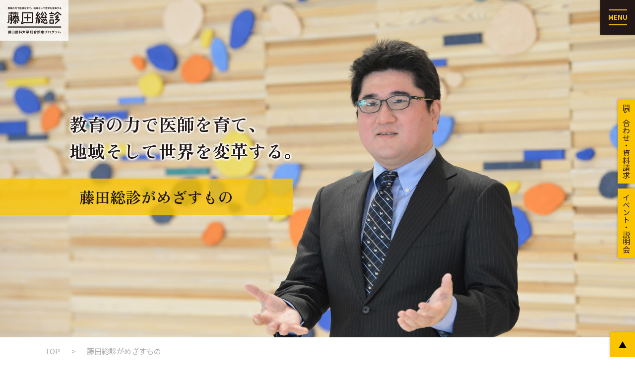

--- FILE ---
content_type: text/html
request_url: https://fujita-soushin.jp/message.htm
body_size: 5375
content:


<!doctype html>
<html lang="ja">
<head prefix="og: http://ogp.me/ns# fb: http://ogp.me/ns/fb# article: http://ogp.me/ns/article#">
<!-- Google tag (gtag.js) -->
<script async src="https://www.googletagmanager.com/gtag/js?id=G-X7J6VQHVT8"></script>
<script>
  window.dataLayer = window.dataLayer || [];
  function gtag(){dataLayer.push(arguments);}
  gtag('js', new Date());

  gtag('config', 'G-X7J6VQHVT8');
</script>
<meta charset="utf-8">
<meta name="viewport" content="width=device-width,initial-scale=1.0">
<meta name="format-detection" content="telephone=no">
<meta name="description" content="藤田総診がめざすもの　藤田総診　藤田医科大学 総合診療プログラム">
<meta name="keywords" content="藤田総診がめざすもの,藤田総診,藤田医科大学,総合診療プログラム">
<meta name="author" content="藤田総診　藤田医科大学 総合診療プログラム">
<title>藤田総診がめざすもの　藤田総診　藤田医科大学 総合診療プログラム</title>
<meta property="og:title" content="藤田総診がめざすもの　藤田総診　藤田医科大学 総合診療プログラム">
<meta property="og:type" content="article">
<meta property="og:description" content="藤田総診がめざすもの　藤田総診　藤田医科大学 総合診療プログラム">
<meta property="og:url" content="https://fujita-soushin.jp/">
<meta property="og:image" content="https://fujita-soushin.jp/shared/images/ogp.png">
<meta property="og:site_name" content="藤田総診　藤田医科大学 総合診療プログラム">
<link rel="icon" type="image/png" href="favicon.png">
<link rel="apple-touch-icon" sizes="180x180" href="./apple-touch-icon.png">
<link rel="stylesheet" href="./shared/css/import.css">
<!--jquery.colorbox-min.js-->
<link rel="stylesheet" href="./shared/colorbox/colorbox.css">
<!-- end jquery.colorbox-min.js--> 
</head>	
<body class="home">	
<div id="fb-root"></div>
<script async defer crossorigin="anonymous" src="https://connect.facebook.net/ja_JP/sdk.js#xfbml=1&version=v16.0" nonce="QFdnCHEQ"></script>
	<nav>
<div class="menu-trigger">
	<span></span>
	<span>MENU</span>
	<span></span>
</div>
<div class="globalnav">
<div class="box-s1">
<div>	
<ul class="menu">
<li><a href="./index.php">TOP</a></li>
<li><a href="./message.htm">藤田総診がめざすもの</a></li>
<li><a href="./program.htm">藤田医科大学総合診療プログラムとは</a></li>
<li><a href="./rotation.htm">ローテーション例</a></li>
<li><a href="./kenshu-field.htm">研修施設</a></li>
<li><a href="./workstyle.htm">専攻医・卒業生の声</a></li>
</ul>
</div>
<div>	
<ul class="menu">
<li><a href="./learning.htm">知見を広げる学びの場</a></li>
<li><a href="./recruit.htm">専攻医募集</a></li>
<li><a href="./fellow.htm">フェロー募集</a></li>
<li><a href="./coaching.htm">指導医募集</a></li>
<li><a href="./qa.php">よくあるご質問</a></li>
</ul>
</div>
<div>	
<ul class="menu">
<li><a href="./topics.php?search=1">お知らせ</a></li>
<li><a href="./topics.php?search=1&tkbn=5">教育コンテンツ</a></li>
<li><a href="./event.php">イベント情報</a></li>
<li><a href="https://forms.gle/9ptEwZ5xy7WUdP2eA" target="_blank" rel="noopener noreferrer">お問い合わせフォーム</a></li>
</ul>
</div>
</div>
</div>			
	</nav>
<div class="overlay"></div>
<div id="wrap">
<div id="header">
<div id="header-in">
<h1 class="logo"><a href="./index.php"><img src="./shared/images/logo2.png" alt="教育の力で医師を育て、地域そして世界を変革する　藤田総診　藤田医科大学 総合診療プログラム"></a></h1>
</div><!-- end header-in -->
</div><!-- end header -->

 


	
<div class="header-box01 message">
<div class="header-box01-in">
<p class="txt-s1">教育の力で医師を育て、<br>
地域そして世界を変革する。</p>
<h2 class="tit-s1">藤田総診がめざすもの</h2>
	
</div><!-- end header-box01-in -->
</div><!-- end header-box01 -->


	
<div class="message-box01">
<div class="message-box01-in">	
<p class="pan"><a href="./">TOP</a>藤田総診がめざすもの</p>	
	
<p class="txt-s1">私たち藤田医科大学 総合診療プログラム（藤田総診）は2015年にスタートしました。<br>
以後、様々なことに挑戦し、試み、成功と失敗を経験しながら、<br>
少しずつ質を上げて総合診療の可能性を拡げていきました。</p>
<p class="txt-s1">ここで2つの約束をいたします。</p>
<p class="txt-s1">藤田総診は、総合診療医のキャリアパスを明確にし、さらに多様な可能性を示していきます。<br>
藤田総診は、教育の力によって、専攻医・フェロー・指導医の成長を最大化します。</p>
<p class="txt-s1">その結果、多くの医師が総合診療医を目指して活躍し、<br>
総合診療医の存在が当たり前な時代を作っていきます。</p>
<p class="txt-s1">現時点においてもまだまだ総合診療医のキャリアパスを見通すことが難く、<br>
不安を感じ悩まれる方もいらっしゃると思いますが、<br>
総合診療医を志す多くの仲間がここにいます。<br>
是非一度ご見学に来てください。</p>
	
</div><!-- end message-box01-in -->
</div><!-- end message-box01 -->
	


<div class="message-box02">
<div class="message-box02-in">
	
<div class="box-s1">
<div>
<p class="txt-s1">藤田医科大学 総合診療プログラム責任者<br>
豊田地域医療センター 副院長/総合診療科部長</p>
<p class="txt-s2">大杉泰弘</p>
<p class="txt-s3">【略歴】<br>
初期研修後2006年より飯塚病院総合診療科で後期研修<br>
2008年より飯塚・頴田家庭医療プログラムの第1期生として後期研修<br>
2011年より頴田病院家庭医療センター長に就任<br>
2015年藤田保健衛生大学 総合診療・家庭医療プログラム<br>
（現藤田医科大学 総合診療プログラム）を設立</p>
</div>
<div>
<p class="message-box02_img-01"><img src="./shared/images/message-box02_img-01.jpg" alt="イメージ"></p>
</div>
</div>
	
</div><!-- end message-box02-in -->
</div><!-- end message-box02 -->
	


<div class="message-box03" id="mission">
<div class="message-box03-in">

<p class="message-box03_img-01"><img src="./shared/images/message-box03_img-01.jpg" alt="イメージ"></p>
<p class="txt-s1"><span>藤田総診が目指すもの</span></p>
<h3 class="tit-s1">Mission
<span>Statement</span></h3>
<p class="txt-s2">ミッションステートメント</p>
<p class="txt-s3">教育の力で医師を育て、<br class="sp">地域そして世界を変革する</p>	
<p class="txt-s4"><span>7rules</span><span>藤田医科大学 総合診療プログラムは、ミッションステートメントの礎として、<br>
「セブン・ルール」を制定しています。</span></p>
<ul class="lis-s1">
<li>
<p class="txt-s5"><span>Rule</span>1</p>
<h4 class="tit-s2">驚くほどの多様性を大切に</h4>
<p class="txt-s6">総合診療であること以外の、驚くほどの多様性を認めるチームとなる。私たちは様々な価値観を認め合い、互いに尊重することで、未来を動かす集合天才となる。そのためには不平等であることも受け入れる。</p>	
</li>
<li>
<p class="txt-s5"><span>Rule</span>2</p>
<h4 class="tit-s2">人生をみる医療を実践し広げる、<br class="sp">総合診療の頂へ</h4>
<p class="txt-s6">私たちはすべての患者さんを受け入れる真の家庭医療・総合診療を追求する。患者さんの立場に立った患者中心の医療を目指し、謙虚に患者さんの気持ちに耳を澄ませる。そして、患者さんの日常に深く入り込む。また、さらにそれをより多くの人に伝え拡げていく。</p>	
</li>
<li>
<p class="txt-s5"><span>Rule</span>3</p>
<h4 class="tit-s2">顔と顔をあわせた、<br class="sp">振り返りを大切にした教育</h4>
<p class="txt-s6">一人ぼっちにならない、長い時間を共有した教育を行っていく。また、教育は現場ベッドサイドにあり、一人ひとりの患者さんの振り返りを最も大切にしていく。必要なとき、それは時間も場所も関係なく行われる。安全な環境で教育は提供される。</p>	
</li>
<li>
<p class="txt-s5"><span>Rule</span>4</p>
<h4 class="tit-s2">楽しくなければ意味がない、<br class="sp">誰もが働きやすい環境を作る</h4>
<p class="txt-s6">自分らしくあることを認められる場、青臭くあることを認められる場。また、人生のステージによって仕事に使える時間が異なることがある。頑張るタイミングが異なることがある。それをお互い認め合える職場環境とメンタリティを作っていく。仕事と生活の融合を目指す。</p>	
</li>
<li>
<p class="txt-s5"><span>Rule</span>5</p>
<h4 class="tit-s2">シェアの精神：<br class="sp">自分の経験はみんなの経験</h4>
<p class="txt-s6">自分の経験はみんなの経験、みんなの経験は自分の経験、様々な方法で学びや経験を共有しお互いの価値を高め合う。</p>	
</li>
<li>
<p class="txt-s5"><span>Rule</span>6</p>
<h4 class="tit-s2">困難にある友・仲間を助ける</h4>
<p class="txt-s6">誰しもがピンチに陥る時がある。一人で乗り越えられない困難に立ち向かわなければならない時がある。そんな仲間に必ず手を差し伸べたい。力を合わせて乗り越えられない壁はない。</p>	
</li>
<li>
<p class="txt-s5"><span>Rule</span>7</p>
<h4 class="tit-s2">当たり前を当たり前と思わない<br class="sp">変革と想像と挑戦</h4>
	<p class="txt-s6">何事においても常識を疑い破り、自由に発想し、可能性を信じそして行動する。そして、チャレンジする仲間を応援する。</p>	
</li>
</ul>
	
</div><!-- end message-box03-in -->
</div><!-- end message-box03 -->


	
<div class="footer-box02">
<div class="footer-box02-in">
	
<ul class="lis-s1">
<li><a href="./rotation.htm">
<p class="img-s1"><img src="./shared/images/footer-box02_img-01.jpg" alt="イメージ"></p>
<p class="txt-s1">ローテーション例</p></a>
<p class="txt-s2">総合診療を体系的に学びつつ、希望に合わせた研修が可能</p>
</li>
<li><a href="./kenshu-field.htm">
<p class="img-s1"><img src="./shared/images/footer-box02_img-02.jpg" alt="イメージ"></p>
<p class="txt-s1">研修施設</p></a>
<p class="txt-s2">20ヵ所以上の研修施設から選択し、様々な医療ニーズに対応できる能力が身に付きます</p>
</li>
<li><a href="./workstyle.htm">
<p class="img-s1"><img src="./shared/images/footer-box02_img-03.jpg" alt="イメージ"></p>
<p class="txt-s1">専攻医・卒業生の声</p></a>
<p class="txt-s2">充実した研修環境が、総合診療医としての実践力を育む</p>
</li>
<li><a href="./learning.htm">
<p class="img-s1"><img src="./shared/images/footer-box02_img-04.jpg" alt="イメージ"></p>
<p class="txt-s1">知見を広げる学びの場</p></a>
<p class="txt-s2">家庭医療・病院総合診療をバランスよく学ぶための、豊富な教育の機会を用意しています</p>
</li>
</ul>
	
</div><!-- end footer-box02-in -->
</div><!-- end footer-box02 -->


	
<div class="home-box13">
<div class="home-box13-in">
	
<p class="txt-s1">藤田医科大学　総合診療プログラム</p>
<h2 class="tit-s1">専攻医募集</h2>
<p class="txt-s2">私たちは、「教育の力で医師を育て、地域そして世界を変革する」を理念に<br>多くの専攻医を募集しております。</p>
<p class="btn-s1"><a href="./recruit.htm">専攻医募集概要はこちら</a></p>
	
</div><!-- end home-box13-in -->
</div><!-- end home-box13 -->


	
<div class="footer-box01">
<div class="footer-box01-in">

<p class="btn-s1"><a href="./event.php"><span>勉強会・説明会　開催中</span>少しでもご興味ある方は、<br class="sp">お気軽にお申し込みください</a></p>
	
</div><!-- end footer-box01-in -->
</div><!-- end footer-box01 -->


	
<div class="home-box09">
<div class="home-box09-in">
	
<div><a href="https://page.line.me/rzo8964o?openQrModal=true" target="_blank" rel="noopener noreferrer">
<p class="txt-s1"><span>藤田総診 LINE公式アカウント</span>
活動報告や勉強会の案内などを<br>
随時配信しています。</p>
</a></div>
<div><a href="https://www.facebook.com/fujitahu.general.family.medicine/?locale=ja_JP" target="_blank" rel="noopener noreferrer">
<p class="txt-s1"><span>藤田総診 facebookページ</span>
活動報告・ワークショップの<br>
ご案内など随時更新しています。</p>
</a></div>
<div><a href="https://www.instagram.com/fujita_soushin/" target="_blank" rel="noopener noreferrer">
<p class="txt-s1"><span>藤田総診 Instagram</span>
ワークショップや勉強会などの<br>
各種写真を掲載しています。</p>
</a></div>
	
</div><!-- end home-box09-in -->
</div><!-- end home-box09 -->

	
	

	
<div id="footer">
<div id="footer-in">
<div>
	
	
<div class="box-s1">
<div>	
<ul class="assistnav">
<li><a href="./index.php">TOP</a></li>
<li><a href="./message.htm">藤田総診がめざすもの</a></li>
<li><a href="./program.htm">藤田医科大学総合診療プログラムとは</a></li>
<li><a href="./rotation.htm">ローテーション例</a></li>
<li><a href="./kenshu-field.htm">研修施設</a></li>
<li><a href="./workstyle.htm">専攻医・卒業生の声</a></li>
</ul>
</div>
<div>	
<ul class="assistnav">
<li><a href="./learning.htm">知見を広げる学びの場</a></li>
<li><a href="./recruit.htm">専攻医募集</a></li>
<li><a href="./fellow.htm">フェロー募集</a></li>
<li><a href="./coaching.htm">指導医募集</a></li>
<li><a href="./qa.php">よくあるご質問</a></li>
</ul>
</div>
<div>	
<ul class="assistnav">
<li><a href="./topics.php?search=1">お知らせ</a></li>
<li><a href="./topics.php?search=1&tkbn=5">教育コンテンツ</a></li>
<li><a href="./event.php">イベント情報</a></li>
<li><a href="https://forms.gle/9ptEwZ5xy7WUdP2eA" target="_blank" rel="noopener noreferrer">お問い合わせフォーム</a></li>
</ul>
</div>
</div>
	
</div>
<div>
	
<p class="logo"><img src="./shared/images/logo.png" alt="教育の力で医師を育て、地域そして世界を変革する　藤田総診　藤田医科大学 総合診療プログラム"></p>
<p class="txt-s1">〒471-0062<br>
愛知県豊田市西山町3丁目30番地1<br>
藤田医科大学　総合診療プログラム<br>
豊田地域医療センター</p>
<p class="txt-s2"><span>TEL：<a href="tel:0565343000">0565-34-3000</a><br>
FAX：0565-35-2841<br>
Mail：<a href="mail:fujita.soushin@gmail.com">fujita.soushin@gmail.com</a></span><br>
プログラム責任者：大杉泰弘</p>
<p class="footer_bana-01"><a href="https://www.primarycare-japan.com/" target="_blank" rel="noopener noreferrer"><img src="./shared/images/footer_bana-01.png" alt="もっと、プライマリ・ケア　日本プライマリ・ケア連合学会"></a></p>
	
</div>	
</div><!-- end footer-in -->	
</div><!-- end footer -->	
<p class="cop"><small>&copy;<a href="./index.php">Fujita soushin</a> allrights reserved.</small></p>
<p class="gotop"><a href="#wrap">PAGE TOP</a></p>
<ul class="footernav">
<li><a href="https://forms.gle/9ptEwZ5xy7WUdP2eA" target="_blank" rel="noopener noreferrer">問い合わせ・資料請求</a></li>
<li><a href="./event.php">イベント・説明会</a></li>
</ul>
</div><!-- end wrap -->
<script src="https://ajax.googleapis.com/ajax/libs/jquery/1.12.4/jquery.min.js"></script>
<script src="./shared/js/etc.js"></script>
<!--jquery.colorbox-min.js-->
<link rel="stylesheet" href="./shared/colorbox/colorbox.css">
<script src="./shared/colorbox/jquery.colorbox-min.js"></script>
<script>
$(document).ready(function(){
	$(".photo a").colorbox({
maxWidth:"90%",
maxHeight:"90%"
});
});
</script>
<!-- end jquery.colorbox-min.js-->
</body>
</html>

--- FILE ---
content_type: text/css
request_url: https://fujita-soushin.jp/shared/css/import.css
body_size: 354
content:
@charset "utf-8";


/* 共通スタイル */

@import url("common.css");


/* コンテンツスタイル */

@import url("content.css");


/* フォントスタイル */

@import url('https://fonts.googleapis.com/css2?family=Noto+Sans+JP:wght@400;500;700;900&display=swap');/*font-family: 'Noto Sans JP', sans-serif;*/
@import url('https://fonts.googleapis.com/css2?family=Zen+Old+Mincho:wght@400;700;900&display=swap');/*font-family: 'Zen Old Mincho', serif;*/

--- FILE ---
content_type: text/css
request_url: https://fujita-soushin.jp/shared/css/common.css
body_size: 4031
content:
@charset "utf-8";

/*------------------------------------------------------------------------------
Css name: common.css
Css info: 共通スタイル
------------------------------------------------------------------------------*/

/*------------------------------------------------------------------------
基本
--------------------------------------------------------------------------*/
html{
	height:100%;
	overflow-y:scroll; 
	overflow-x : hidden;
	font-size: 62.5%;/*10px*/
	}
@media screen and (max-width:1199px){/*スマホ・タブレット・PC用指定*/	
html.open{overflow:hidden;cursor: pointer;}
}

body{
	background:#ffffff;
	height:100%;
	text-align:center;
	margin:0px;
	padding:0px;
	font-family:'Noto Sans JP', sans-serif, "ヒラギノ角ゴ Pro W3", "Hiragino Kaku Gothic Pro", "メイリオ", Meiryo, Osaka, "ＭＳ Ｐゴシック", "MS PGothic", "sans-serif";
	font-weight:normal;
	font-style:normal;
	color:#231815;
	position: relative;
	word-wrap: break-word;/*半角英数を折り返す*/
    overflow-wrap: break-word;/*半角英数を折り返す*/
	}
body.home{
	background:#ffffff;
	}

article, aside, dialog, figure, footer,header,hgroup, nav, section { display: block; }

body *,
body p{ 
    line-height:1.75;
	}

table, th, td, th {
	border-collapse: collapse;
	border-spacing: 0;
	font-weight: normal;
	font-size:1em;
	}

table,div,ol,ul,dl,dt,dd{
	margin:0px;
	padding:0px;
	list-style-type:none;
	}
	li{
		margin:0px;
		padding:0px;
		}

textarea,input{
    font-family: inherit;/*親要素を受け継ぐ*/
	font-size:1em;
	}

/* For modern browsers 回り込みの解除 */
.clearfix:before,
.clearfix:after {
    content:"";
    display:table;
	}
 
.clearfix:after {
    clear:both;
	}

.f-lef{
	float:left;
	}
	
.f-rig{
	float:right;
	}

.cen{
	text-align:center;
	}

.rig{
	text-align:right;
	}

.lef{
	text-align:left;
	}

h1,h2,h3,h4,h5,h6,small{
	font-size:100%;
	line-height:100%;
	margin:0px;
	padding:0px;
	}

em{
	font-style:normal;
	}
	
hr {
	display:none;
	}
	.hr-s1{
		background: #e5dedb;
		height:1px; /* 水平線の太さ */
		margin:40px 0px;
		}

img,table {		/* イメージ・テーブル線消し */
	border:0px;
	}

img{
	vertical-align: bottom;	/* Strict時の画像下のスキマを埋める(Firefox) */
	image-rendering: -webkit-optimize-contrast;/*Chrome*/
	}

address{
	font-style:normal;
	}

a{
	outline:none;/* 枠線を消す(Firefox用の記述) */
	}
	a:hover{
		color:#0066cc;
		text-decoration:underline;
		}




/*------------------------------------------------------------------------
レイアウト
--------------------------------------------------------------------------*/
#wrap{overflow:hidden;margin:0;}


@media screen and (max-width:959px){/*スマホ・タブレット用指定*/
#header{
	position: fixed;
	z-index: 2;
	pointer-events: none;
	text-align:center;
	width:100%;
	height:60px;
	box-sizing: border-box;
	padding:0;
	margin:0;
	}
	#header-in{	
		width:100%;
		box-sizing: border-box;
		padding:0;
		margin:0;
		position: relative;
		}
}
@media print, screen and (min-width:960px){/*PC用指定*/
#header{
	position: fixed;
	z-index: 2;
	pointer-events: none;
	text-align:center;
	width:100%;
	height:50px;
	box-sizing: border-box;
	padding:0;
	margin:0;
	}
	#header-in{
		width:100%;
		box-sizing: border-box;
		padding:0;
		margin:0;
		position: relative;
		}
}


@media screen and (max-width:959px){/*スマホ・タブレット用指定*/		
#content{
	background:#ffffff;
	text-align:center;
	width:100%;
	padding:0;
	margin:0;
	position: relative;
	}
	#content-in{
		width:100%;
		box-sizing: border-box;
		padding:0 5%;
		margin:0 auto;
		}
		#main{
			width:100%;
			box-sizing: border-box;
			padding:30px 0 45px 0;
			margin:0;
			}
		#side{
			width:100%;
			box-sizing: border-box;
			padding:30px 0 45px 0;
			margin:0;
			}
}
@media print, screen and (min-width:960px){/*PC用指定*/
#content{
	background:#ffffff;
	text-align:center;
	width:100%;
	padding:0;
	margin:0;
	position: relative;
	}
	#content-in{
		max-width:1366px;/*1255+46+65*/
		width:100%;
		box-sizing: border-box;
		padding:0 65px 0 46px;
		margin:0 auto;
		position: relative;
		display: flex;
		flex-flow: row nowrap;
		align-items:stretch;
		justify-content:space-between;
		}
		#main{
			order: 1;
			flex-basis:950px;
			box-sizing: border-box;
			padding:60px 0 90px 0;
			margin:0 0 0 35px;
			}
		#side{
			flex-basis:235px;
			box-sizing: border-box;
			padding:60px 0 90px 0;
			margin:0 35px 0 0;
			}
}


@media screen and (max-width:959px){/*スマホ・タブレット用指定*/		
#footer01{
	background:#f2f2f2;
	text-align:center;
	width:100%;
	padding:50px 0;
	margin:0;
	position: relative;
	}
	#footer01-in{	
		width:100%;
		box-sizing: border-box;
		padding:0 10%;
		margin:0 auto;
		}
}
@media print, screen and (min-width:960px){/*PC用指定*/
#footer01{
	background:#f2f2f2;
	text-align:center;
	width:100%;
	padding:50px 0;
	margin:0;
	position: relative;
	}
	#footer01-in{
		width:100%;
		box-sizing: border-box;
		padding:0;
		margin:0 auto;
		}
}


@media screen and (max-width:959px){/*スマホ・タブレット用指定*/		
#footer{
	background:#f1f1f1;
	text-align:center;
	width:100%;
	padding:30px 0 40px 0;
	margin:0;
	position: relative;
	}
	#footer-in{	
		width:100%;
		box-sizing: border-box;
		padding:0 5%; 
		margin:0;
		}
		#footer-in > div:nth-child(1){
			margin:0 0 70px 0;
			}
		#footer-in > div:nth-child(2){
			margin:0;
			}
}
@media print, screen and (min-width:960px){/*PC用指定*/
#footer{
	background:#f1f1f1;
	text-align:center;
	width:100%;
	padding:70px 0 55px 0;
	margin:0;
	position: relative;
	}
	#footer-in{
		max-width:1100px;/*1000+50*/
		width:100%;
		box-sizing: border-box;
		padding:0 50px;
		margin:0 auto;
		display: flex;
		flex-flow: row nowrap;
		align-items:stretch;
		justify-content:space-between;
		}
		#footer-in > div:nth-child(1){
			flex-basis: 66%;/*660/1000*/
			margin:0;
			}
		#footer-in > div:nth-child(2){
			flex-basis: 34%;/*340/1000*/
			margin:0;
			order: -1;
			}
}




/*------------------------------------------------------------------------
ヘッダー
--------------------------------------------------------------------------*/

/*ドロワーメニュー（横からスライド）*/
.overlay {
	content: "";
	display: block;
	width: 0;
	height: 0;
	background: rgba(0, 0, 0, 0.6);
	position: absolute;
	top: 0;
	left: 0;
	z-index: 2;
	opacity: 0;
	transition: opacity .5s;
	}
.overlay.open {
	width: 100%;
	height: 100%;
	overflow:hidden;
	position:fixed;
	opacity: 1;
	cursor: pointer;
	}

	
/*ハンバーガーメニューボタン*/
.menu-trigger {
	display:block;
	position: fixed;
	top:0;
	right:0;
	z-index: 9999;
	width: 50px;
	height: 50px;
	background: #231815;
	box-shadow: 0 0 5px rgba(0, 0, 0, 0.3);
	cursor: pointer;
	}
@media print, screen and (min-width:960px){/*PC用指定*/
.menu-trigger {
	width: 70px;
	height: 70px;
	}
}

	
.menu-trigger > span {
	display: inline-block;
	transition: all .4s;
	box-sizing: border-box;
	}
	
.menu-trigger > span:nth-of-type(1),
.menu-trigger > span:nth-of-type(3){
	position: absolute;
	left: 0;
	right: 0;
	width: 30px;
	height: 2px;
	background: #fac500;
	margin:auto;
	}
.menu-trigger > span:nth-of-type(1) {
	top: 13px;
	}
.menu-trigger > span:nth-of-type(3) {
	bottom: 13px;
	}
.menu-trigger > span:nth-of-type(2){
	position: absolute;
	left: 0;
	right: 0;
	top: 20px;
	font-weight: 700;
	font-size: clamp(10px, 1.0vw, 10px);
	line-height: 1;
	color: #fac500;
	margin:auto;
	}
@media print, screen and (min-width:960px){/*PC用指定*/
.menu-trigger > span:nth-of-type(1),
.menu-trigger > span:nth-of-type(3){
	width: 37px;
	}
.menu-trigger > span:nth-of-type(1) {
	top: 19px;
	}
.menu-trigger > span:nth-of-type(3) {
	bottom: 19px;
	}
.menu-trigger > span:nth-of-type(2){
	top: 28.5px;
	}
.menu-trigger > span:nth-of-type(2){
	top: 27.5px;
	font-size: clamp(13px, 1.3vw, 13px);
	}
}
	
/*ハンバーガーメニューボタン動き*/
 .menu-trigger.active > span:nth-of-type(1) {
	-webkit-transform: translateY(11px) rotate(-45deg);
  	transform: translateY(11px) rotate(-45deg);
	}
.menu-trigger.active > span:nth-of-type(2) {
	opacity: 0;
	}
.menu-trigger.active > span:nth-of-type(3) {
	-webkit-transform: translateY(-11px) rotate(45deg);
	transform: translateY(-11px) rotate(45deg);
	}
@media print, screen and (min-width:960px){/*PC用指定*/
 .menu-trigger.active > span:nth-of-type(1) {
	-webkit-transform: translateY(15px) rotate(-45deg);
  	transform: translateY(15px) rotate(-45deg);
	}
.menu-trigger.active > span:nth-of-type(3) {
	-webkit-transform: translateY(-15px) rotate(45deg);
	transform: translateY(-15px) rotate(45deg);
	}
}


@media screen and (max-width:959px){/*スマホ・タブレット用指定*/	
.globalnav{
	width: 400px;
	height: 100%;
	background: rgba(35, 24, 21, 0.8);
	overflow-y:auto;
	position: fixed;
	top: 0;
	right: 0;
	z-index: 10;
	transform: translate(400px);
	transition: all .5s;
	}
@media screen and (max-width:559px){/*スマホ用指定*/	
.globalnav{
	width: 100%;
	transform: translate(100%);
	}
}
.globalnav.open {
	transform: translateZ(0);
	}
	.globalnav .box-s1 {
		width:100%;
		box-sizing: border-box;
		padding:90px 10% 40px 10%;
		margin:0 auto;
		}
		.globalnav .box-s1 > div {
			margin:0;
			}
			.globalnav .menu{
				margin:0;
				}
				.globalnav .menu > li{	
					margin:0 0 1px 0;
					}
					.globalnav .menu > li > a{	
						background: #fac500;
						height:35px;
						box-sizing: border-box;
						padding:7px 15px 10px 15px;
						font-weight:700;
						font-size: clamp(15px, 1.5vw, 15px);
						line-height: 1;
						text-align: left;
						color:#231815;
						text-decoration: none;
						display: flex;
						flex-flow: row nowrap;
						align-items:center;
						justify-content:flex-start;
						}
						.globalnav .menu li a:hover{
							opacity: 0.7;
							-ms-filter:"alpha(opacity=70)";
							-moz-opacity: 0.7;
							}
}
@media print, screen and (min-width:960px){/*PC用指定*/	
.globalnav{
	width: 100%;
	height: 100%;
	background: rgba(35, 24, 21, 0.8);
	overflow-y:auto;
	position: fixed;
	top: 0;
	right: 0;
	z-index: 10;
	transform: translate(100%);
	transition: all .5s;
	}
.globalnav.open {
	transform: translateZ(0);
	}
	.globalnav .box-s1 {
		max-width:1100px;/*1000+50*/
		width:100%;
		box-sizing: border-box;
		padding:95px 50px 40px 50px;
		margin:0 auto;
		display: flex;
		flex-flow: row nowrap;
		align-items:stretch;
		justify-content:space-between;
		}
		.globalnav .box-s1 > div {
			flex-basis: calc(100% / 3 - 20px);
			margin:0 10px;
			}
			.globalnav .menu{
				margin:0;
				}
				.globalnav .menu > li{	
					margin:0 0 20px 0;
					}
					.globalnav .menu > li > a{	
						background: #fac500;
						height:60px;
						box-sizing: border-box;
						padding:9.5px 15px 12.5px 15px;
						font-weight:700;
						font-size: clamp(15px, 1.5vw, 15px);
						line-height: 1;
						text-align: left;
						color:#231815;
						text-decoration: none;
						display: flex;
						flex-flow: row nowrap;
						align-items:center;
						justify-content:flex-start;
						}
						.globalnav .menu li a:hover{
							opacity: 0.7;
							-ms-filter:"alpha(opacity=70)";
							-moz-opacity: 0.7;
							}
}


@media screen and (max-width:959px){/*スマホ・タブレット用指定*/	
#header .logo{
	position: absolute;
	pointer-events: auto;
	top:0;
	left:0;
	margin:0;
	}
	#header .logo img{
		max-width:110px;
		width:100%;
		height:auto;
		}
}
@media print, screen and (min-width:960px){/*PC用指定*/
#header .logo{
	position: absolute;
	pointer-events: auto;
	top:0;
	left:0;
	margin:0;
	}
	#header .logo img{
		max-width:138px;
		width:100%;
		height:auto;
		}
}





/*------------------------------------------------------------------------
フッター
--------------------------------------------------------------------------*/

@media screen and (max-width:959px){/*スマホ・タブレット用指定*/	
#footer .box-s1{
	margin:0 0 40px 0;
	position: relative;
	}
	#footer .box-s1 > div{
		width:calc(50% - 2.5%);
		margin:0 2.5% 0 0;
		}
	#footer .box-s1 > div:nth-child(3){
		position: absolute;
		top:0;
		right:0;
		width:calc(50% - 2.5%);
		margin:0 0 0 2.5%;
		}
}
@media print, screen and (min-width:960px){/*PC用指定*/
#footer .box-s1{
	display: flex;
	flex-flow: row nowrap;
	align-items:stretch;
	justify-content:space-between;
	margin:0 0 40px -20px;
	}
	#footer .box-s1 > div{
		flex-basis: calc(100% / 3 - 20px);
		margin:0 0 0 20px;
		}
	#footer .box-s1 > div:nth-child(1){
		flex-basis: calc(50% - 20px);
		}
}


@media screen and (max-width:959px){/*スマホ・タブレット用指定*/
#footer .assistnav{
	margin:0;
	}
	#footer .assistnav li{
		text-align: left;
		margin:0 0 15px 0;
		}
	#footer .assistnav li.sp{
		display: block;
		}
	#footer .assistnav li.pc{
		display: none;
		}
		#footer .assistnav li a{
			font-weight:700;
			font-size: clamp(15px, 1.5vw, 15px);
			line-height: 1;
			color:#000000;
			text-decoration: none;
			}
		#footer .assistnav li a:hover{
			opacity: 0.7;
			-ms-filter:"alpha(opacity=70)";
			-moz-opacity: 0.7;
			}
}
@media print, screen and (min-width:960px){/*PC用指定*/
#footer .assistnav{
	margin:0;
	}
#footer .box-s1 > div:nth-child(2) .assistnav,
#footer .box-s1 > div:nth-child(3) .assistnav{
	margin:30px 0 0 0;
	}
	#footer .assistnav li{
		text-align: left;
		margin:0 0 15px 0;
		}
	#footer .assistnav li.sp{
		display: none;
		}
	#footer .assistnav li.pc{
		display: block;
		}
		#footer .assistnav li a{
			font-weight:700;
			font-size: clamp(15px, 1.5vw, 15px);
			line-height: 1;
			color:#000000;
			text-decoration: none;
			}
		#footer .assistnav li a:hover{
			opacity: 0.7;
			-ms-filter:"alpha(opacity=70)";
			-moz-opacity: 0.7;
			}
}


@media screen and (max-width:959px){/*スマホ・タブレット用指定*/	
#footer .logo{
	text-align: center;
	margin:0 0 25px 0;
	}
	#footer .logo img{
		max-width:198px;
		width:100%;
		height:auto;
		}
}
@media print, screen and (min-width:960px){/*PC用指定*/
#footer .logo{
	text-align: left;
	margin:0 0 25px 0;
	}
	#footer .logo img{
		max-width:198px;
		width:100%;
		height:auto;
		}
}


@media screen and (max-width:959px){/*スマホ・タブレット用指定*/	
#footer .txt-s1{
	font-size: clamp(15px, 1.5vw, 15px);
	text-align: center;
	margin:0 0 25px 0;
	}
}
@media print, screen and (min-width:960px){/*PC用指定*/
#footer .txt-s1{
	font-size: clamp(15px, 1.5vw, 15px);
	text-align: left;
	margin:0 0 25px 0;
	}
}


@media screen and (max-width:959px){/*スマホ・タブレット用指定*/	
#footer .txt-s2{
	font-size: clamp(15px, 1.5vw, 15px);
	text-align: center;
	margin:0 0 25px 0;
	}
	#footer .txt-s2 span{
		font-weight: 700;
		line-height: 1;
		}
	#footer .txt-s2 a{
		color:#000000;
		text-decoration: none;
		}
}
@media print, screen and (min-width:960px){/*PC用指定*/
#footer .txt-s2{
	font-size: clamp(15px, 1.5vw, 15px);
	text-align: left;
	margin:0 0 50px 0;
	}
	#footer .txt-s2 span{
		font-weight: 700;
		line-height: 1;
		}
	#footer .txt-s2 a{
		color:#000000;
		text-decoration: none;
		}
}


@media screen and (max-width:959px){/*スマホ・タブレット用指定*/	
#footer .footer_bana-01{
	text-align: center;
	margin:0;
	}
	#footer .footer_bana-01 img{
		max-width:300px;
		width:100%;
		height:auto;
		}
	#footer .footer_bana-01 a:hover img{
		opacity: 0.7;
		-ms-filter:"alpha(opacity=70)";
		-moz-opacity: 0.7;
		}
}
@media print, screen and (min-width:960px){/*PC用指定*/
#footer .footer_bana-01{
	text-align: left;
	margin:0;
	}
	#footer .footer_bana-01 img{
		max-width:300px;
		width:100%;
		height:auto;
		}
	#footer .footer_bana-01 a:hover img{
		opacity: 0.7;
		-ms-filter:"alpha(opacity=70)";
		-moz-opacity: 0.7;
		}
}


@media screen and (max-width:959px){/*スマホ・タブレット用指定*/
	.cop{
		background: #fac500;
		padding:8px 10%;
		box-sizing: border-box;
		height:30px;
		font-size: clamp(14px, 1.4vw, 14px);
		line-height: 1;
		text-align:right;
		margin:0 0 85px 0;
		}
		.cop a{
			line-height: 1;
			color:#000000;
			text-decoration: none;
			}
}
@media print, screen and (min-width:960px){/*PC用指定*/
	.cop{
		background: #fac500;
		padding:8px 100px;
		box-sizing: border-box;
		height:30px;
		font-size: clamp(14px, 1.4vw, 14px);
		line-height: 1;
		text-align:right;
		margin:0;
		}
		.cop a{
			line-height: 1;
			color:#000000;
			text-decoration: none;
			}
}


@media screen and (max-width:959px){/*スマホ・タブレット用指定*/
	.gotop{
		position: fixed;
		right:0;
		bottom:0;
		z-index: 999;
		margin:0;
		}
		.gotop a{
			display: block;
			width:50px;
			height:50px;
			background-color:rgba(250,197,0,1);
			text-indent: 100%;
			white-space: nowrap;
			overflow: hidden;
			box-shadow: 0 0 5px rgba(0, 0, 0, 0.3);
			position:relative;
			}
		.gotop a::before {
			content: "";
			position: absolute;
			top: 50%;
			left: 50%;
			transform: translate(-50%, -50%);
			-webkit-transform: translate(-50%, -50%);
			-ms-transform: translate(-50%, -50%);
			width: 0;
			height: 0;
			border-style: solid;
			border-right: 8px solid transparent;
			border-left: 8px solid transparent;
			border-bottom: 14px solid #000000;
			border-top: 0;
			}
		.gotop a:hover{
			background-color:rgba(250,197,0,0.7);
			}
}
@media print, screen and (min-width:960px){/*PC用指定*/
	.gotop{
		position: fixed;
		right:0;
		bottom:0;
		z-index: 999;
		margin:0;
		}
		.gotop a{
			display: block;
			width:50px;
			height:50px;
			background-color:rgba(250,197,0,1);
			text-indent: 100%;
			white-space: nowrap;
			overflow: hidden;
			box-shadow: 0 0 5px rgba(0, 0, 0, 0.3);
			position:relative;
			}
		.gotop a::before {
			content: "";
			position: absolute;
			top: 50%;
			left: 50%;
			transform: translate(-50%, -50%);
			-webkit-transform: translate(-50%, -50%);
			-ms-transform: translate(-50%, -50%);
			width: 0;
			height: 0;
			border-style: solid;
			border-right: 8px solid transparent;
			border-left: 8px solid transparent;
			border-bottom: 14px solid #000000;
			border-top: 0;
			}
		.gotop a:hover{
			background-color:rgba(250,197,0,0.7);
			}
}


@media screen and (max-width:959px){/*スマホ・タブレット用指定*/	
	.footernav{
		position: fixed;
		z-index: 3;
		left:0;
		right:0;
		bottom:0;
		display: flex;
		flex-flow: row wrap;
		align-items:stretch;
		justify-content:center;
		margin:0;
		}
		.footernav li{
			flex-basis: calc(100% / 2);
			margin:0;
			}
			.footernav li a{
				height:50px;
				box-sizing: border-box;
				background:#fac500;
				font-size: clamp(15px, 1.5vw, 15px);
				line-height: 1;
				color:#000000;
				text-align: center;
				text-decoration: none;
				box-shadow: 0 0 5px rgba(0, 0, 0, 0.3);
				display: flex;
				flex-flow: row nowrap;
				align-items:center;
				justify-content:center;
				}
			.footernav li:nth-child(2) a{
				box-sizing: border-box;
				padding:0 50px 0 0;
				}
			.footernav li a:hover{
				opacity: 0.7;
				-ms-filter:"alpha(opacity=70)";
				-moz-opacity: 0.7;
				}
}
@media print, screen and (min-width:960px){/*PC用指定*/
	.footernav{
		position:fixed;
		z-index: 1;
		right: 0;
		top: 50%;
		transform: translateY(-50%);
		margin:0;
		}
		.footernav li{
			width: 35px;
			margin:0;
			}
		.footernav li:nth-child(1){
			margin:0 0 10px 0;
			}
			.footernav li a{
				width:100%;
				box-sizing: border-box;
				padding:10px 0;
				background:#fac500;
				font-size: clamp(15px, 1.5vw, 15px);
				line-height: 1;
				color:#231815;
				text-align: center;
				text-decoration: none;
				box-shadow: 0 0 5px rgba(0, 0, 0, 0.3);
				display: flex;
				flex-flow: row nowrap;
				align-items:center;
				justify-content:center;	
				-webkit-writing-mode: vertical-rl;
				-ms-writing-mode: tb-rl;
				-o-writing-mode: vertical-rl;
				writing-mode: vertical-rl;
				max-height: 12em;
				}
			.footernav li a:hover{
				opacity: 0.7;
				-ms-filter:"alpha(opacity=70)";
				-moz-opacity: 0.7;
				}
}



@media print {/*レスポンシブサイトで印刷用レイアウトを保つ*/
    body{
        width: 1870px;
		transform: scale(0.6);
		-moz-transform: scale(0.6);/*Firefox*/
		-webkit-transform: scale(0.6);/*Google Chrome/Safari*/
		transform-origin: 0 0;
    }
	
	nav{
        display:none;
    }
	
}

--- FILE ---
content_type: text/css
request_url: https://fujita-soushin.jp/shared/css/content.css
body_size: 30492
content:
@charset "utf-8";

/*------------------------------------------------------------------------------
Css name: content.css
Css info: コンテンツスタイル
------------------------------------------------------------------------------*/
/*//////////////////////////////////////////////////////// */
/* 共通-------------*/
/*//////////////////////////////////////////////////////// */
@media screen and (max-width:559px){/*スマホ用指定*/
.pc{
	display: none;
	}
}
@media print, screen and (min-width:560px){/*PC・タブレット用指定*/
.sp{
	display: none;
	}
}


/* パンくず--------------------------*/
@media screen and (max-width:959px){/*スマホ・タブレット用指定*/
	.pan{
		position: absolute;
		top:15px;
		left:0;
		width:100%;
		box-sizing: border-box;
		display:block;
		font-size: clamp(15px, 1.5vw, 15px);
		text-align: left;
		color:#aaaaaa;
		padding:0 5%;
		margin:0;
		}
	.kenshu-box00 .pan{
		position: relative;
		top:0;
		padding:0;
		margin:0 0 20px 0;
		}
	.event-box02 .pan{
		color:#666666;
		}
		.pan a{
			color:#aaaaaa;
			text-decoration: none;
			}
		.event-box02 .pan a{
			color:#666666;
			}
		.pan a::after{
			content:"　>　";
			margin:0 0.5em;
			}
}
@media print, screen and (min-width:960px){/*PC用指定*/
	.pan{
		position: absolute;
		top:15px;
		left: 50%;
		transform: translateX(-50%);
		-webkit-transform: translateX(-50%);
		-ms-transform: translateX(-50%);
		max-width:1200px;/*1100+50*/
		width:100%;
		box-sizing: border-box;
		display:block;
		font-size: clamp(15px, 1.5vw, 15px);
		text-align: left;
		color:#aaaaaa;
		padding:0 50px;
		margin:0 auto;
		}
	.kenshu-box00 .pan{
		top:45px;
		}
	.event-box02 .pan{
		color:#666666;
		}
		.pan a{
			color:#aaaaaa;
			text-decoration: none;
			}
		.event-box02 .pan a{
			color:#666666;
			}
		.pan a::after{
			content:"　>　";
			margin:0 0.5em;
			}
}


/*スクロールフェードインアニメーションの指定*/
.scrollanime {opacity: 0;} /*一瞬表示されるのを防ぐ*/
.fade_on {
    animation-name: fade_on;
    animation-duration: 2s;
    animation-fill-mode: forwards;
}
@keyframes fade_on {
    0% {
        opacity: 0; 
		-webkit-transition: all 1s;
		-moz-transition: all 1s;
		-o-transition: all 1s;
		-ms-transition: all 1s;
		transition: all 1s;        
    	}
    100% {
		opacity: 1;
		-webkit-transition: all 1s;
		-moz-transition: all 1s;
		-o-transition: all 1s;
		-ms-transition: all 1s;
		transition: all 1s;      
		transform: translate(0);
		}
}
 
/*上下の動きを指定*/
.updown {transform: translateY(-50px);}
.downup {transform: translateY(50px);}
 
/*左右の動きを指定*/
.slide-right {transform: translateX(50px);}
.slide-left {transform: translateX(-50px);}



/* header-box01--------------------------*/
@media screen and (max-width:959px){/*スマホ・タブレット用指定*/
.header-box01{
	background: #fac500;
	height:300px;
	box-sizing: border-box;
	text-align: center;
	margin:0;
	position: relative;
	display: flex;
	flex-flow:column wrap;
	align-items:flex-start;
	justify-content:center;
	}
.header-box01.form,
.header-box01.contact{
	height:230px;
	}
.header-box01.faq{
	height:210px;
	}
.header-box01.program{
	background:  url("../images/header-box01_bg-program-s.jpg") center 0 no-repeat;
	background-size:cover;
	image-rendering: -webkit-optimize-contrast;/*Chrome*/
	height:560px;
	box-sizing: border-box;
	text-align: center;
	margin:0;
	position: relative;
	}
.header-box01.rotation{
	background:  url("../images/header-box01_bg-rotation-s.jpg") center 0 no-repeat;
	background-size:cover;
	image-rendering: -webkit-optimize-contrast;/*Chrome*/
	height:560px;
	box-sizing: border-box;
	text-align: center;
	margin:0;
	position: relative;
	}
.header-box01.event{
	background:  url("../images/header-box01_bg-event-s.jpg") center 0 no-repeat;
	background-size:cover;
	image-rendering: -webkit-optimize-contrast;/*Chrome*/
	height:518px;
	box-sizing: border-box;
	text-align: center;
	padding:0 0 30px 0;
	margin:0;
	position: relative;
	}
.header-box01.recruit{
	background:  url("../images/header-box01_bg-recruit-s.jpg") center 0 no-repeat;
	background-size:cover;
	image-rendering: -webkit-optimize-contrast;/*Chrome*/
	height:560px;
	box-sizing: border-box;
	text-align: center;
	margin:0;
	position: relative;
	}
.header-box01.message{
	background:  url("../images/header-box01_bg-message-s.jpg") center 0 no-repeat;
	background-size:cover;
	image-rendering: -webkit-optimize-contrast;/*Chrome*/
	height:660px;
	box-sizing: border-box;
	text-align: center;
	margin:0;
	position: relative;
	}
.header-box01.learning{
	background:  url("../images/header-box01_bg-learning-s.jpg") center 0 no-repeat;
	background-size:cover;
	image-rendering: -webkit-optimize-contrast;/*Chrome*/
	height:560px;
	box-sizing: border-box;
	text-align: center;
	margin:0;
	position: relative;
	}
.header-box01.fellow{
	background:  url("../images/header-box01_bg-fellow-s.jpg") center 0 no-repeat;
	background-size:cover;
	image-rendering: -webkit-optimize-contrast;/*Chrome*/
	height:560px;
	box-sizing: border-box;
	text-align: center;
	margin:0;
	position: relative;
	}
.header-box01.coaching{
	background:  url("../images/header-box01_bg-coaching-s.jpg") center center no-repeat;
	background-size:cover;
	image-rendering: -webkit-optimize-contrast;/*Chrome*/
	height:560px;
	box-sizing: border-box;
	text-align: center;
	margin:0;
	position: relative;
	}
.header-box01.kenshu{
	background:  url("../images/header-box01_bg-kenshu-01-s.jpg") center 0 no-repeat;
	background-size:cover;
	image-rendering: -webkit-optimize-contrast;/*Chrome*/
	height:560px;
	box-sizing: border-box;
	text-align: center;
	margin:0;
	position: relative;
	}
.header-box01.workstyle{
	background:  url("../images/header-box01_bg-workstyle-s.jpg") center 0 no-repeat;
	background-size:cover;
	image-rendering: -webkit-optimize-contrast;/*Chrome*/
	height:560px;
	box-sizing: border-box;
	text-align: center;
	margin:0;
	position: relative;
	}
	.header-box01-in{
		width:100%;
		box-sizing: border-box;
		padding:0 5%;
		margin:0 auto;
		position: relative;
		}
	.header-box01.kenshu .header-box01-in{
		background:url("../images/header-box01_bg-kenshu-02.png") center 100px no-repeat;
		background-size:380px 273px;
		image-rendering: -webkit-optimize-contrast;/*Chrome*/
		}
}
@media print, screen and (min-width:960px){/*PC用指定*/
.header-box01{
	background: #fac500;
	height:300px;
	box-sizing: border-box;
	text-align: center;
	margin:0;
	position: relative;
	display: flex;
	flex-flow:column wrap;
	align-items:flex-start;
	justify-content:center;
	}
.header-box01.form,
.header-box01.faq{
	height:240px;
	}
.header-box01.contact{
	height:270px;
	}
.header-box01.program{
	background:  url("../images/header-box01_bg-program.jpg") center 0 no-repeat;
	background-size:cover;
	image-rendering: -webkit-optimize-contrast;/*Chrome*/
	height:680px;
	box-sizing: border-box;
	text-align: center;
	margin:0;
	position: relative;
	}
.header-box01.rotation{
	background:  url("../images/header-box01_bg-rotation.jpg") center 0 no-repeat;
	background-size:cover;
	image-rendering: -webkit-optimize-contrast;/*Chrome*/
	height:680px;
	box-sizing: border-box;
	text-align: center;
	margin:0;
	position: relative;
	}
.header-box01.event{
	background:  url("../images/header-box01_bg-event.jpg") center 0 no-repeat;
	background-size:cover;
	image-rendering: -webkit-optimize-contrast;/*Chrome*/
	height:555px;
	box-sizing: border-box;
	text-align: center;
	margin:0;
	position: relative;
	}
.header-box01.recruit{
	background:  url("../images/header-box01_bg-recruit.jpg") center 0 no-repeat;
	background-size:cover;
	image-rendering: -webkit-optimize-contrast;/*Chrome*/
	height:680px;
	box-sizing: border-box;
	text-align: center;
	margin:0;
	position: relative;
	}
.header-box01.message{
	background:  url("../images/header-box01_bg-message.jpg") center 0 no-repeat;
	background-size:cover;
	image-rendering: -webkit-optimize-contrast;/*Chrome*/
	height:680px;
	box-sizing: border-box;
	text-align: center;
	margin:0;
	position: relative;
	}
.header-box01.learning{
	background:  url("../images/header-box01_bg-learning.jpg") center 0 no-repeat;
	background-size:cover;
	image-rendering: -webkit-optimize-contrast;/*Chrome*/
	height:680px;
	box-sizing: border-box;
	text-align: center;
	margin:0;
	position: relative;
	}
.header-box01.fellow{
	background:  url("../images/header-box01_bg-fellow.jpg") center 0 no-repeat;
	background-size:cover;
	image-rendering: -webkit-optimize-contrast;/*Chrome*/
	height:680px;
	box-sizing: border-box;
	text-align: center;
	margin:0;
	position: relative;
	}
.header-box01.coaching{
	background:  url("../images/header-box01_bg-coaching.jpg") center center no-repeat;
	background-size:cover;
	image-rendering: -webkit-optimize-contrast;/*Chrome*/
	height:680px;
	box-sizing: border-box;
	text-align: center;
	margin:0;
	position: relative;
	}
.header-box01.kenshu{
	background:  url("../images/header-box01_bg-kenshu-01.jpg") center 0 no-repeat;
	background-size:cover;
	image-rendering: -webkit-optimize-contrast;/*Chrome*/
	height:680px;
	box-sizing: border-box;
	text-align: center;
	margin:0;
	position: relative;
	}
.header-box01.workstyle{
	background:  url("../images/header-box01_bg-workstyle.jpg") center 0 no-repeat;
	background-size:cover;
	image-rendering: -webkit-optimize-contrast;/*Chrome*/
	height:680px;
	box-sizing: border-box;
	text-align: center;
	margin:0;
	position: relative;
	}
	.header-box01-in{
		max-width:1100px;/*1000+50*/
		width:100%;
		box-sizing: border-box;
		padding:0 50px;
		margin:0 auto;
		position: relative;
		}
	.header-box01.kenshu .header-box01-in{
		background:url("../images/header-box01_bg-kenshu-02.png") center center no-repeat;
		image-rendering: -webkit-optimize-contrast;/*Chrome*/
		}
}


@media screen and (max-width:959px){/*スマホ・タブレット用指定*/
	.header-box01 .tit-s1{
		font-family: 'Zen Old Mincho', serif;
		font-size: clamp(31px, 4.0vw, 40px);
		text-align: center;
		margin:0 0 25px 0;
		}
	.header-box01.program .tit-s1,
	.header-box01.rotation .tit-s1,
	.header-box01.message .tit-s1,
	.header-box01.learning .tit-s1,
	.header-box01.fellow .tit-s1,
	.header-box01.coaching .tit-s1,
	.header-box01.workstyle .tit-s1{
		width: 100%;
		box-sizing: border-box;
		padding:15px 5%;
 	    background: rgba(250,197,0,0.8);
		font-family: 'Zen Old Mincho', serif;
		font-size: clamp(31px, 3.1vw, 31px);
		line-height: 1.64;
		text-align: left;
		margin: 0;
		}
	.header-box01.event .tit-s1{
		font-family: 'Zen Old Mincho', serif;
		font-size: clamp(38px, 3.8vw, 38px);
		text-align: center;
		margin:0 0 35px 0;
		}
	.header-box01.recruit .tit-s1{
		color:#ffffff;
		}
		.header-box01.recruit .tit-s1 span{
			display: block;
			}
	.header-box01.kenshu .tit-s1{
 	    background: rgba(250,197,0,0.8);
		width:fit-content;
		box-sizing: border-box;
		padding:25px 5%;
		font-weight:700;
		font-family: 'Zen Old Mincho', serif;
		font-size: clamp(31px, 3.1vw, 31px);
		text-align: center;
		position: relative;
		margin:0 auto;
		}
		.header-box01.kenshu .tit-s1 span{
			display: none;
			}
}
@media print, screen and (min-width:960px){/*PC用指定*/
	.header-box01 .tit-s1{
		font-family: 'Zen Old Mincho', serif;
		font-size: clamp(40px, 4.0vw, 40px);
		color:#231815;
		text-align: center;
		margin:0 0 25px 0;
		}
	.header-box01.program .tit-s1,
	.header-box01.rotation .tit-s1,
	.header-box01.message .tit-s1,
	.header-box01.learning .tit-s1,
	.header-box01.fellow .tit-s1,
	.header-box01.coaching .tit-s1,
	.header-box01.workstyle .tit-s1{
 	    background: rgba(250,197,0,0.8);
		width:fit-content;
		box-sizing: border-box;
		font-weight:700;
		font-family: 'Zen Old Mincho', serif;
		font-size: clamp(31px, 3.1vw, 31px);
		line-height: 1.45;
		text-align: left;
		position: relative;
		}
	.header-box01.program .tit-s1{
		padding:15px 55px 15px 20px;
		}
	.header-box01.rotation .tit-s1{
		padding:15px 180px 15px 20px;
		}
	.header-box01.message .tit-s1{
		padding:15px 120px 15px 20px;
		}
	.header-box01.learning .tit-s1{
		padding:15px 55px 15px 20px;
		}
	.header-box01.fellow .tit-s1,
	.header-box01.coaching .tit-s1,
	.header-box01.workstyle .tit-s1{
		padding:15px 40px 15px 20px;
		}
	.header-box01.program .tit-s1::after,
	.header-box01.rotation .tit-s1::after,
	.header-box01.message .tit-s1::after,
	.header-box01.learning .tit-s1::after,
	.header-box01.fellow .tit-s1::after,
	.header-box01.coaching .tit-s1::after,
	.header-box01.workstyle .tit-s1::after{
		content:"";
		position:absolute;
		top:0;
		left:-100vw;
		display: block;
		width: 100vw;
		height:100%;
		background: rgba(250,197,0,0.8);
		}
	.header-box01.event .tit-s1{
		font-family: 'Zen Old Mincho', serif;
		font-size: clamp(38px, 3.8vw, 38px);
		text-align: center;
		margin:0 0 20px 0;
		}
	.header-box01.recruit .tit-s1{
		color:#ffffff;
		}
		.header-box01.recruit .tit-s1 span{
			margin:0 0 0 0.5em;
			}
	.header-box01.kenshu .tit-s1{
 	    background: rgba(250,197,0,0.8);
		width:fit-content;
		box-sizing: border-box;
		padding:25px 40px;
		font-weight:700;
		font-family: 'Zen Old Mincho', serif;
		font-size: clamp(31px, 3.1vw, 31px);
		text-align: center;
		position: relative;
		margin:0 auto;
		}
}


@media screen and (max-width:959px){/*スマホ・タブレット用指定*/
	.header-box01.program .txt-s1,
	.header-box01.rotation .txt-s1,
	.header-box01.fellow .txt-s1,
	.header-box01.coaching .txt-s1,
	.header-box01.workstyle .txt-s1{
		font-weight:700;
		font-family: 'Zen Old Mincho', serif;
		font-size: clamp(18px, 3.6vw, 36px);
		line-height: 1.5;
		text-shadow: 0 0 5px #fff,0 0 5px #fff,0 0 5px #fff,0 0 5px #fff,0 0 5px #fff,0 0 5px #fff;
		text-align: left;	
		margin:0 0 15px 0;
		}
	.header-box01.event .txt-s1{
		font-weight:700;
		font-family: 'Zen Old Mincho', serif;
		font-size: clamp(22px, 3.3vw, 33px);
		line-height: 1.66;
		text-align: center;	
		margin:0 0 15px 0;
		}
	.header-box01.message .txt-s1{
		font-weight:700;
		font-family: 'Zen Old Mincho', serif;
		font-size: clamp(27px, 3.6vw, 36px);
		line-height: 1.66;
		text-shadow: 0 0 5px #fff,0 0 5px #fff,0 0 5px #fff,0 0 5px #fff,0 0 5px #fff,0 0 5px #fff;
		text-align: left;	
		margin:0 0 15px 0;
		}
	.header-box01.learning .txt-s1{
		font-weight:700;
		font-family: 'Zen Old Mincho', serif;
		font-size: clamp(18px, 3.6vw, 36px);
		line-height: 1.5;
		text-shadow: 0 0 5px rgb(0, 0, 0, 0.75);
		text-align: left;
		color:#ffffff;	
		margin:0 0 15px 0;
		}
}
@media print, screen and (min-width:960px){/*PC用指定*/
	.header-box01.program .txt-s1,
	.header-box01.rotation .txt-s1,
	.header-box01.message .txt-s1,
	.header-box01.fellow .txt-s1,
	.header-box01.coaching .txt-s1,
	.header-box01.workstyle .txt-s1{
		font-weight:700;
		font-family: 'Zen Old Mincho', serif;
		font-size: clamp(36px, 3.6vw, 36px);
		line-height: 1.5;
		text-shadow: 0 0 5px #fff,0 0 5px #fff,0 0 5px #fff,0 0 5px #fff,0 0 5px #fff,0 0 5px #fff;
		text-align: left;	
		margin:0 0 30px 0;
		}
	.header-box01.event .txt-s1{
		font-weight:700;
		font-family: 'Zen Old Mincho', serif;
		font-size: clamp(33px, 3.3vw, 33px);
		line-height: 1.66;
		text-align: center;	
		margin:0 0 30px 0;
		}
	.header-box01.learning .txt-s1{
		font-weight:700;
		font-family: 'Zen Old Mincho', serif;
		font-size: clamp(36px, 3.6vw, 36px);
		line-height: 1.5;
		text-shadow: 0 0 5px rgb(0, 0, 0, 0.75);
		text-align: left;	
		color:#ffffff;
		margin:0 0 30px 0;
		}
}


@media screen and (max-width:959px){/*スマホ・タブレット用指定*/
	.header-box01.event .txt-s2{
		font-weight:700;
		font-family: 'Zen Old Mincho', serif;
		font-size: clamp(17px, 2.3vw, 23px);
		text-align: center;	
		margin:0;
		}
}
@media print, screen and (min-width:960px){/*PC用指定*/
	.header-box01.event .txt-s2{
		font-weight:700;
		font-family: 'Zen Old Mincho', serif;
		font-size: clamp(23px, 2.3vw, 23px);
		text-align: center;	
		margin:0;
		}
}


	.header-box01.inf .box-s1{
		display: flex;
		flex-flow:row nowrap;
		align-items:stretch;
		justify-content:space-between;
		margin:0 0 15px 0;
		}
@media print, screen and (min-width:960px){/*PC用指定*/
	.header-box01.inf .box-s1{
		margin:0 0 5px 0;
		}
}
		.header-box01.inf .txt-cat{
			max-width:200px;
			min-width:120px;
			height:28px;
			border:1px solid #ffffff;
			box-sizing: border-box;
			padding:5px 5px 5px 5px;
			font-size: clamp(14px, 1.4vw, 14px);
			line-height: 1;
			text-align:left;
			color:#ffffff;
			background:#cccccc;
			text-decoration: none;
			display: flex;
			align-items:center;
			justify-content:space-between;
			margin:0;
			}
			.header-box01.inf .txt-cat > span{
				font-weight:700;
				font-size: clamp(15px, 1.5vw, 15px);
				line-height: 1;
				color:#231815;
				margin:0 0 0 1em;
				}
			.header-box01.inf .txt-cat.s1{	/*ニュース*/
				background:#fac500;
				}
			.header-box01.inf .txt-cat.s2{	/*イベント*/
				background:#faa400;
				}
			.header-box01.inf .txt-cat.s3{	/*募集*/
				background:#fa8000;
				}
			.header-box01.inf .txt-cat.s4{	/*すべて*/
				background:#fa5700;
				}
		.header-box01.inf .txt-date{
			font-size: clamp(14px, 1.4vw, 14px);
			text-align: right;
			margin:0;
			}


@media screen and (max-width:959px){/*タブレット用指定*/
	.header-box01.inf .tit-s2{
		min-height: 65px;
		box-sizing: border-box;
		padding:20px 5%;
		background: #231815;
		font-weight:700;
		font-size: clamp(17px, 2.0vw, 20px);
		line-height: 2;
		text-align: left;
		color:#ffffff;
		width: 100vw;
		margin: 0 calc(50% - 50vw);
		position: relative;
		}
		.header-box01.inf .tit-s2 span.new{
			background:#e60f8a;
			width:44px;
			height:100%;
			font-weight:700;
			font-size: clamp(14px, 1.4vw, 14px);
			text-align:center;
			color:#ffffff;
			letter-spacing: 1px;
			display:flex;
			flex-flow: row nowrap;
			align-items:center;
			justify-content:center;
			margin:0;
			}
}
@media print, screen and (min-width:960px){/*PC用指定*/
	.header-box01.inf .tit-s2{
		min-height: 65px;
		box-sizing: border-box;
		padding:15px 15px 15px 90px;
		background: #231815;
		font-weight:700;
		font-size: clamp(20px, 2.0vw, 20px);
		line-height: 1.6;
		text-align: left;
		color:#ffffff;
		margin:0;
		position: relative;
		}
		.header-box01.inf .tit-s2 span.new{
			position: absolute;
			left:0;
			top:0;
			bottom:0;
			background:#e60f8a;
			width:65px;
			height:100%;
			font-weight:700;
			font-size: clamp(14px, 1.4vw, 14px);
			text-align:center;
			color:#ffffff;
			letter-spacing: 1px;
			display:flex;
			flex-flow: row nowrap;
			align-items:center;
			justify-content:center;
			margin:0;
			}
}



/* footer-box01--------------------------*/
@media screen and (max-width:959px){/*スマホ・タブレット用指定*/
.footer-box01{
	background: #ffffff;
	box-sizing: border-box;
	text-align: left;
	padding:60px 0 50px 0;
	margin:0;
	position: relative;
	}
	.footer-box01-in{
		width:100%;
		height:100%;
		box-sizing: border-box;
		padding:0 5%;
		margin:0;
		}
}
@media print, screen and (min-width:960px){/*PC用指定*/
.footer-box01{
	background: #ffffff;
	box-sizing: border-box;
	text-align: left;
	padding:60px 0 50px 0;
	margin:0;
	position: relative;
	}
	.footer-box01-in{
		max-width:1100px;/*1000+50*/
		width:100%;
		height:100%;
		box-sizing: border-box;
		padding:0 50px;
		margin:0 auto;
		}
}


@media screen and (max-width:959px){/*スマホ・タブレット用指定*/
	.footer-box01 .btn-s1{
		max-width:610px;
		width:100%;
		margin:0 auto;
		}
		.footer-box01 .btn-s1 a{
			width:100%;
			min-height:140px;
			box-sizing: border-box;
			padding:25px 5%;
			background: #fac500;
			box-shadow: 7px -7px 10px rgba(0, 0, 0, 0.2);
			font-size: clamp(16px, 1.7vw, 17px);
			text-align: center;
			color:#231815;
			text-decoration: none;
			display: flex;
			flex-flow:column nowrap;
			align-items:center;
			justify-content:center;
			position: relative;
			}
			.footer-box01 .btn-s1 a::after{
				content:"";
				position: absolute;
				top: 50%;
				right: 20px;
				transform: translateY(-50%);
				-webkit-transform: translateY(-50%);
				-ms-transform: translateY(-50%);
				display: block;
				width:20px;
				height:20px;
				background: url("../images/ico_01.png") right center no-repeat;
				background-size:contain;
				image-rendering: -webkit-optimize-contrast;/*Chrome*/
				}
			.footer-box01 .btn-s1 a span{
				font-weight:700;
				font-family: 'Zen Old Mincho', serif;
				font-size: clamp(26px, 4.1vw, 41px);
				line-height: 1.76;
				}
		.footer-box01 .btn-s1 a:hover{
			opacity: 0.7;
			-ms-filter:"alpha(opacity=70)";
			-moz-opacity: 0.7;
			}
}
@media print, screen and (min-width:960px){/*PC用指定*/
	.footer-box01 .btn-s1{
		max-width:610px;
		width:100%;
		margin:0 auto;
		}
		.footer-box01 .btn-s1 a{
			width:100%;
			height:140px;
			box-sizing: border-box;
			padding:25px 50px;
			background: #fac500;
			box-shadow: 7px -7px 10px rgba(0, 0, 0, 0.2);
			font-size: clamp(17px, 1.7vw, 17px);
			text-align: center;
			color:#231815;
			text-decoration: none;
			display: flex;
			flex-flow:column nowrap;
			align-items:center;
			justify-content:center;
			position: relative;
			}
			.footer-box01 .btn-s1 a::after{
				content:"";
				position: absolute;
				top: 50%;
				right: 20px;
				transform: translateY(-50%);
				-webkit-transform: translateY(-50%);
				-ms-transform: translateY(-50%);
				display: block;
				width:20px;
				height:20px;
				background: url("../images/ico_01.png") right center no-repeat;
				background-size:contain;
				image-rendering: -webkit-optimize-contrast;/*Chrome*/
				}
			.footer-box01 .btn-s1 a span{
				font-weight:700;
				font-family: 'Zen Old Mincho', serif;
				font-size: clamp(41px, 4.1vw, 41px);
				line-height: 1.76;
				}
		.footer-box01 .btn-s1 a:hover{
			opacity: 0.7;
			-ms-filter:"alpha(opacity=70)";
			-moz-opacity: 0.7;
			}
}




/* .footer-box02--------------------------*/
@media screen and (max-width:959px){/*スマホ・タブレット用指定*/
.footer-box02{
	background: #f1f1f1;
	box-sizing: border-box;
	text-align: left;
	padding:30px 0 20px 0;
	margin:0;
	position: relative;
	}
.footer-box02.s1{
	background: #ffffff;
	}
	.footer-box02-in{
		width:100%;
		height:100%;
		box-sizing: border-box;
		padding:0 5%;
		margin:0;
		}
}
@media print, screen and (min-width:960px){/*PC用指定*/
.footer-box02{
	background: #f1f1f1;
	box-sizing: border-box;
	text-align: left;
	padding:90px 0 70px 0;
	margin:0;
	position: relative;
	}
.footer-box02.s1{
	background: #ffffff;
	}
	.footer-box02-in{
		max-width:1100px;/*1000+50*/
		width:100%;
		height:100%;
		box-sizing: border-box;
		padding:0 50px;
		margin:0 auto;
		}
}


@media screen and (max-width:959px){/*スマホ・タブレット用指定*/
	.footer-box02 .lis-s1{
		margin:0;
		}
		.footer-box02 .lis-s1 li{
			margin:0 0 20px 0;
			}
			.footer-box02 .lis-s1 li a{
				display: block;
				text-decoration: none;
				color:#231815;
				position: relative;
				}
			.footer-box02 .lis-s1 li a:hover{
				opacity: 0.7;
				-ms-filter:"alpha(opacity=70)";
				-moz-opacity: 0.7;
				}
}
@media print, screen and (min-width:960px){/*PC用指定*/
	.footer-box02 .lis-s1{
		display: flex;
		flex-flow: row wrap;
		align-items:stretch;
		justify-content:space-between;
		margin:0 0 0 -15px;
		}
		.footer-box02 .lis-s1 li{
			flex-basis: calc(100% / 2 - 15px);
			margin:0 0 20px 15px;
			}
			.footer-box02 .lis-s1 li a{
				display: block;
				text-decoration: none;
				color:#231815;
				position: relative;
				}
			.footer-box02 .lis-s1 li a:hover{
				opacity: 0.7;
				-ms-filter:"alpha(opacity=70)";
				-moz-opacity: 0.7;
				}
}


@media screen and (max-width:959px){/*スマホ・タブレット用指定*/
	.footer-box02 .img-s1{
		margin:0;
		}
		.footer-box02 .img-s1 img{
			/*max-width:492px;*/
			width:100%;
			height:auto;
			}
}
@media print, screen and (min-width:960px){/*PC用指定*/
	.footer-box02 .img-s1{
		margin:0;
		}
		.footer-box02 .img-s1 img{
			max-width:492px;
			width:100%;
			height:auto;
			}
}


@media screen and (max-width:959px){/*スマホ・タブレット用指定*/
	.footer-box02 .txt-s1{
		position:absolute;
		left:0;
		bottom:0;
		background-color:rgba(250,197,0,0.8);
		width:100%;
		box-sizing: border-box;
		padding:5px 40px 5px 10px;
		font-weight:700;
		font-family: 'Zen Old Mincho', serif;
		font-size: clamp(15px, 2.1vw, 21px);
		text-align: left;
		color:#231815;
		margin:0;
		}
		.footer-box02 .txt-s1::after{
			content:"";
			position: absolute;
			top: 50%;
			right: 8px;
			transform: translateY(-50%);
			-webkit-transform: translateY(-50%);
			-ms-transform: translateY(-50%);
			display: block;
			width:20px;
			height:20px;
			background: url("../images/ico_01.png") right center no-repeat;
			background-size:contain;
			image-rendering: -webkit-optimize-contrast;/*Chrome*/
			}
}
@media print, screen and (min-width:960px){/*PC用指定*/
	.footer-box02 .txt-s1{
		position:absolute;
		left:0;
		bottom:0;
		background-color:rgba(250,197,0,0.8);
		width:100%;
		box-sizing: border-box;
		padding:5px 40px 5px 15px;
		font-weight:700;
		font-family: 'Zen Old Mincho', serif;
		font-size: clamp(21px, 2.1vw, 21px);
		text-align: left;
		color:#231815;
		margin:0;
		}
		.footer-box02 .txt-s1::after{
			content:"";
			position: absolute;
			top: 50%;
			right: 8px;
			transform: translateY(-50%);
			-webkit-transform: translateY(-50%);
			-ms-transform: translateY(-50%);
			display: block;
			width:20px;
			height:20px;
			background: url("../images/ico_01.png") right center no-repeat;
			background-size:contain;
			image-rendering: -webkit-optimize-contrast;/*Chrome*/
			}
}


@media screen and (max-width:959px){/*スマホ・タブレット用指定*/
	.footer-box02 .txt-s2{
		font-size: clamp(15px, 1.5vw, 15px);
		text-align: left;
		margin:5px 0 0 0;
		}
}
@media print, screen and (min-width:960px){/*PC用指定*/
	.footer-box02 .txt-s2{
		font-size: clamp(15px, 1.5vw, 15px);
		text-align: left;
		margin:15px 15px 0 15px;
		}
}





/*//////////////////////////////////////////////////////// */
/* HOME-------------*/
/*//////////////////////////////////////////////////////// */

/* 災害時のお知らせ-------------*/
@media screen and (max-width:559px){/*スマホ用指定*/
.disaster{
	background:#ffffff;
	box-sizing: border-box;
	text-align: left;
	padding:0 0 25px 0;
	margin:0;
	position: relative;
	}
	.disaster-in{
		width:100%;
		box-sizing: border-box;
		padding:0 5%;

		margin:0 auto;
		position: relative;
		}
		.disaster .box-s1{
			max-width:1125px;
			box-sizing: border-box;
			border:3px solid #ef493b;
			border-radius: 20px;
			padding:17.5px 5%;
			margin:0 auto;
			font-size: clamp(14px, 1.6vw, 16px);
			color:#142268;
			}
			.disaster .tit-s1 {
				font-size: clamp(16px, 1.8vw, 18px);
				text-align:left;
				color:#ef493b;
				font-weight:bold;
				padding-bottom:7.5px;
				border-bottom:1px solid #ef493b;
				margin-bottom:10px;
				}
			.disaster p{
				line-height: 2;
				}
}
@media print, screen and (min-width:560px){/*PC・タブレット用指定*/
.disaster{
	background:#ffffff;
	box-sizing: border-box;
	text-align: left;
	padding:0 0 50px 0;
	margin:0;
	position: relative;
	}
	.disaster-in{
		max-width:1366px;
		width:100%;
		box-sizing: border-box;
		padding:0 50px;
		margin:0 auto;
		position: relative;
		}
		.disaster .box-s1{
			max-width:1125px;
			box-sizing: border-box;
			border:5px solid #ef493b;
			border-radius: 20px;
			padding:35px 45px;
			margin:0 auto;
			font-size: clamp(14px, 1.6vw, 16px);
			color:#142268;
			}
			.disaster .tit-s1 {
				font-size: clamp(16px, 1.8vw, 18px);
				text-align:left;
				color:#ef493b;
				font-weight:bold;
				padding-bottom:15px;
				border-bottom:1px solid #ef493b;
				margin-bottom:20px;
				}
			.disaster p{
				line-height: 2;
				}
}





/* home-box01--------------------------*/
@media screen and (max-width:959px){/*スマホ・タブレット用指定*/
.home-box01{
	background:#ffffff;
	box-sizing: border-box;
	text-align: left;
	padding:0;
	margin:0;
	}
	.home-box01-in{
		width:100%;
		box-sizing: border-box;
		padding:0;
		margin:0;
		position:relative;
		}
}
@media print, screen and (min-width:960px){/*PC用指定*/
.home-box01{
	background:#ffffff;
	min-height: 900px;
	box-sizing: border-box;
	text-align: left;
	padding:0;
	margin:0;
	}
	.home-box01-in{
		width:100%;
		box-sizing: border-box;
		padding:0;
		margin:0;
		position:relative;
		}
}


@media screen and (max-width:959px){/*スマホ・タブレット用指定*/	
	.home-box01 .box-s1{
		margin:0;
		}
		.home-box01 .box-s1 > div:nth-child(1){
			text-align: center;
			padding: 30px 0 0 0;
			margin:0;
			position: relative;
			}
		.home-box01 .box-s1 > div:nth-child(2){
			margin:0;
			display: flex;
			flex-flow:column nowrap;
			align-items:stretch;
			justify-content:space-between;
			}
			.home-box01 .box-s1 > div:nth-child(2) > div{
				flex-basis: 140px;
				display: flex;
				flex-flow: row nowrap;
				align-items:flex-end;
				justify-content:flex-start;
				}
			.home-box01 .box-s1 > div:nth-child(2) > div:nth-child(1){
				background:#ffffff url("../images/home-box01_bg-01.jpg") center 0 no-repeat;
				background-size:cover;
				image-rendering: -webkit-optimize-contrast;/*Chrome*/
				}
			.home-box01 .box-s1 > div:nth-child(2) > div:nth-child(2){
				background:#ffffff url("../images/home-box01_bg-02.jpg") center center no-repeat;
				background-size:cover;
				image-rendering: -webkit-optimize-contrast;/*Chrome*/
				}
			.home-box01 .box-s1 > div:nth-child(2) > div:nth-child(3){
				background:#ffffff url("../images/home-box01_bg-03.jpg") center 0 no-repeat;
				background-size:cover;
				image-rendering: -webkit-optimize-contrast;/*Chrome*/
				}
}
@media print, screen and (min-width:960px){/*PC用指定*/
	.home-box01 .box-s1{
		min-height: 900px;
		display: flex;
		flex-flow: row nowrap;
		align-items:stretch;
		justify-content:space-between;
		margin:0;
		}
		.home-box01 .box-s1 > div:nth-child(1){
			flex-basis: 33.46%;/*435/1300*/
			text-align: center;
			padding: 80px 0 0 0;
			margin:0;
			position: relative;
			}
		.home-box01 .box-s1 > div:nth-child(2){
			flex-basis: 66.53%;/*865/1300*/
			margin:0;
			order: -1;
			display: flex;
			flex-flow:column nowrap;
			align-items:stretch;
			justify-content:space-between;
			}
			.home-box01 .box-s1 > div:nth-child(2) > div{
				flex-basis: calc(100% / 3);
				display: flex;
				flex-flow: row nowrap;
				align-items:flex-end;
				justify-content:flex-start;
				}
			.home-box01 .box-s1 > div:nth-child(2) > div:nth-child(1){
				background:#ffffff url("../images/home-box01_bg-01.jpg") center 0 no-repeat;
				background-size:cover;
				image-rendering: -webkit-optimize-contrast;/*Chrome*/
				}
			.home-box01 .box-s1 > div:nth-child(2) > div:nth-child(2){
				background:#ffffff url("../images/home-box01_bg-02.jpg") center center no-repeat;
				background-size:cover;
				image-rendering: -webkit-optimize-contrast;/*Chrome*/
				}
			.home-box01 .box-s1 > div:nth-child(2) > div:nth-child(3){
				background:#ffffff url("../images/home-box01_bg-03.jpg") center 0 no-repeat;
				background-size:cover;
				image-rendering: -webkit-optimize-contrast;/*Chrome*/
				}
}


@media screen and (max-width:959px){/*スマホ・タブレット用指定*/
	.home-box01 .txt-s1{
		position: relative;
		z-index: 1;
		font-weight:700;
		font-size: clamp(15px, 1.5vw, 15px);
		line-height: 1.5;
		text-align: left;
		-webkit-writing-mode: vertical-rl;
		-ms-writing-mode: tb-rl;
		-o-writing-mode: vertical-rl;
		writing-mode: vertical-rl;
		display: inline-block;
		max-height: 32em;
		margin:0 0 35px -20px;
		}
	.home-box01 .txt-s1::after{
		content:"";
		position: absolute;
		z-index: -1;
		top: -30px;
		right: 5px;
		transform: translateX(-50%);
		-webkit-transform: translateX(-50%);
		-ms-transform: translateX(-50%);
		display: block;
		width:25px;
		height:340px;
		background: #fac500;
		}
		.home-box01 .txt-s1 span.s1{
			display: inline-block;
			font-weight:700;
			font-family: 'Zen Old Mincho', serif;
			font-size: clamp(35px, 3.5vw, 35px);
			line-height: 1.4;
			margin:0.8em 20px 0 0;
			}
			.home-box01 .txt-s1 span.s2{
				font-size: clamp(50px, 5.0vw, 50px);
				line-height: 1;
				}
			.home-box01 .txt-s1 span.s3{
				line-height: 1;
				margin:5.1em 0 0 0;
				}
}
@media print, screen and (min-width:960px){/*PC用指定*/
	.home-box01 .txt-s1{
		position: relative;
		z-index: 1;
		font-weight:700;
		font-size: clamp(17px, 1.7vw, 17px);
		line-height: 1.8;
		text-align: left;
		-webkit-writing-mode: vertical-rl;
		-ms-writing-mode: tb-rl;
		-o-writing-mode: vertical-rl;
		writing-mode: vertical-rl;
		display: inline-block;
		max-height: 30em;
		margin:0 0 100px -35px;
		}
	.home-box01 .txt-s1::after{
		content:"";
		position: absolute;
		z-index: -1;
		top: -80px;
		right: 10px;
		transform: translateX(-50%);
		-webkit-transform: translateX(-50%);
		-ms-transform: translateX(-50%);
		display: block;
		width:35px;
		height:520px;
		background: #fac500;
		}
		.home-box01 .txt-s1 span.s1{
			display: inline-block;
			font-weight:700;
			font-family: 'Zen Old Mincho', serif;
			font-size: clamp(54px, 5.4vw, 54px);
			line-height: 1.4;
			margin:0 30px 0 0;
			}
			.home-box01 .txt-s1 span.s2{
				font-size: clamp(77px, 7.7vw, 77px);
				line-height: 1;
				}
			.home-box01 .txt-s1 span.s3{
				line-height: 1;
				margin:5.1em 0 0 0;
				}
}


@media screen and (max-width:959px){/*スマホ・タブレット用指定*/
	.home-box01 .log{
		display: none;
		}
}
@media print, screen and (min-width:960px){/*PC用指定*/
	.home-box01 .log{
		text-align: center;
		margin:0 0 115px 0;
		}
		.home-box01 .log img{
			max-width:198px;
			max-width:225px;
			width:100%;
			height:auto;
			}
}


@media screen and (max-width:959px){/*スマホ・タブレット用指定*/
	.home-box01 .txt-s3{
		width:46.25%;/*185/400*/
		background-color:rgba(250,197,0,0.8);
		padding: 15px 15px 15px 0;
		font-weight:700;
		font-family: 'Zen Old Mincho', serif;
		font-size: clamp(19px, 1.9vw, 19px);
		line-height: 1;
		text-align: right;
		margin:0;
		}
}
@media print, screen and (min-width:960px){/*PC用指定*/
	.home-box01 .txt-s3{
		width:44.25%;/*385/870*/
		background-color:rgba(250,197,0,0.8);
		padding: 30px 30px 30px 0;
		font-weight:700;
		font-family: 'Zen Old Mincho', serif;
		font-size: clamp(35px, 3.5vw, 35px);
		line-height: 1;
		text-align: right;
		margin:0;
		}
}




/* home-box02--------------------------*/
@media screen and (max-width:959px){/*スマホ・タブレット用指定*/
.home-box02{
	background: #231815 url("../images/home-box02_bg-01-s.png") 0 0 no-repeat;
	background-size:139px 68px;
	image-rendering: -webkit-optimize-contrast;/*Chrome*/
	box-sizing: border-box;
	text-align: left;
	padding:25px 0;
	margin:0;
	position: relative;
	}
	.home-box02-in{
		width:100%;
		height:100%;
		box-sizing: border-box;
		padding:0 5%;
		margin:0;
		position: relative;
		display: flex;
		flex-flow: row nowrap;
		align-items:stretch;
		justify-content:flex-start;
		}
		.home-box02-in > div:nth-child(1){
			flex-basis: 27.77%;/*100/360*/
			margin:0;
			}
		.home-box02-in > div:nth-child(2){
			flex-basis: 72.22%;/*260/360*/
			margin:0;
			}
}
@media print, screen and (min-width:960px){/*PC用指定*/
.home-box02{
	background: #231815 url("../images/home-box02_bg-01.png") 0 center no-repeat;
	background-size:contain;
	image-rendering: -webkit-optimize-contrast;/*Chrome*/
	height:70px;
	box-sizing: border-box;
	text-align: left;
	padding:0;
	margin:0;
	position: relative;
	}
	.home-box02-in{
		max-width:1200px;/*1100+50*/
		width:100%;
		height:100%;
		box-sizing: border-box;
		padding:0 50px;
		margin:0 auto;
		position: relative;
		display: flex;
		flex-flow: row nowrap;
		align-items:center;
		justify-content:flex-start;
		}
		.home-box02-in > div:nth-child(1){
			flex-basis: 16%;/*160/1000*/
			margin:0;
			}
		.home-box02-in > div:nth-child(2){
			flex-basis: 94%;/*940/1000*/
			margin:0;
			}
}


@media screen and (max-width:959px){/*スマホ・タブレット用指定*/
	.home-box02 .tit-s1{
		font-weight:normal;
		font-size: clamp(14px, 1.4vw, 14px);
		color:#ffffff;
		margin:0;
		}
}
@media print, screen and (min-width:960px){/*PC用指定*/
	.home-box02 .tit-s1{
		font-weight:normal;
		font-size: clamp(14px, 1.4vw, 14px);
		color:#ffffff;
		margin:0;
		}
}


@media screen and (max-width:959px){/*スマホ・タブレット用指定*/
	.home-box02 .txt-s1{
		margin:0;
		}
		.home-box02 .txt-s1 a{
			display: block;
			width:100%;
			box-sizing: border-box;
			padding:0 40px 0 0;
			font-weight:700;
			font-size: clamp(16px, 1.6vw, 16px);
			color:#fac500;
			text-decoration: none;
			position: relative;
			}
		.home-box02 .txt-s1 a::after{
			content:"";
			position: absolute;
			top: 50%;
			right: 0;
			transform: translateY(-50%);
			-webkit-transform: translateY(-50%);
			-ms-transform: translateY(-50%);
			display: block;
			width:20px;
			height:20px;
			background: url("../images/ico_01.png") right center no-repeat;
			background-size:contain;
			image-rendering: -webkit-optimize-contrast;/*Chrome*/
			}
}
@media print, screen and (min-width:960px){/*PC用指定*/
	.home-box02 .txt-s1{
		margin:0;
		}
		.home-box02 .txt-s1 a{
			display: block;
			width:100%;
			box-sizing: border-box;
			padding:0 40px 0 0;
			font-weight:700;
			font-size: clamp(16px, 1.6vw, 16px);
			color:#fac500;
			text-decoration: none;
			position: relative;
			}
		.home-box02 .txt-s1 a::after{
			content:"";
			position: absolute;
			top: 50%;
			right: 50px;
			transform: translateY(-50%);
			-webkit-transform: translateY(-50%);
			-ms-transform: translateY(-50%);
			display: block;
			width:20px;
			height:20px;
			background: url("../images/ico_01.png") right center no-repeat;
			background-size:contain;
			image-rendering: -webkit-optimize-contrast;/*Chrome*/
			}
}




/* home-box03--------------------------*/
@media screen and (max-width:959px){/*スマホ・タブレット用指定*/
.home-box03{
	background: #e6eaee;
	box-sizing: border-box;
	text-align: left;
	padding:40px 0 35px 0;
	margin:0;
	position: relative;
	}
.home-box03::after{
	content:"";
	position:absolute;
	z-index: 1;
    bottom: -35px;
    left: 50%;
    transform: translateX(-50%);
    -webkit-transform: translateX(-50%);
    -ms-transform: translateX(-50%);
	text-combine-upright: all;	
	width: 0;
	height: 0;
	border-style: solid;
	border-width: 35px 75px 0 75px;
	border-color: #e6eaee transparent transparent transparent;
	}
	.home-box03-in{
		width:100%;
		height:100%;
		box-sizing: border-box;
		padding:0 5%;
		margin:0;
		}
}
@media print, screen and (min-width:960px){/*PC用指定*/
.home-box03{
	background: #e6eaee;
	box-sizing: border-box;
	text-align: left;
	padding:70px 0;
	margin:0;
	position: relative;
	}
.home-box03::after{
	content:"";
	position:absolute;
	z-index: 1;
    bottom: -70px;
    left: 50%;
    transform: translateX(-50%);
    -webkit-transform: translateX(-50%);
    -ms-transform: translateX(-50%);
	text-combine-upright: all;	
	width: 0;
	height: 0;
	border-style: solid;
	border-width: 70px 145px 0 145px;
	border-color: #e6eaee transparent transparent transparent;
	}
	.home-box03-in{
		max-width:1100px;/*1000+50*/
		width:100%;
		height:100%;
		box-sizing: border-box;
		padding:0 50px;
		margin:0 auto;
		}
}


@media screen and (max-width:959px){/*スマホ・タブレット用指定*/
	.home-box03 .txt-s1{
		font-weight:400;
		font-family: 'Zen Old Mincho', serif;
		font-size: clamp(20px, 2.7vw, 27px);
		text-align: center;
		margin:0 0 30px 0;
		}
}
@media print, screen and (min-width:960px){/*PC用指定*/
	.home-box03 .txt-s1{
		font-weight:400;
		font-family: 'Zen Old Mincho', serif;
		font-size: clamp(27px, 2.7vw, 27px);
		text-align: center;
		margin:0 0 30px 0;
		}
}


@media screen and (max-width:959px){/*スマホ・タブレット用指定*/
	.home-box03 .home-box03_txt-01{
		text-align: center;
		margin:0 0 20px 0;
		}
		.home-box03 .home-box03_txt-01 img{
			max-width:360px;
			width:100%;
			height:auto;
			}
}
@media print, screen and (min-width:960px){/*PC用指定*/
	.home-box03 .home-box03_txt-01{
		text-align: center;
		margin:0 0 15px 0;
		}
		.home-box03 .home-box03_txt-01 img{
			max-width:690px;
			width:100%;
			height:auto;
			}
}


@media screen and (max-width:959px){/*スマホ・タブレット用指定*/
	.home-box03 .txt-s2{
		font-weight:400;
		font-family: 'Zen Old Mincho', serif;
		font-size: clamp(16px, 2.0vw, 20px);
		text-align: center;
		margin:0 0 30px 0;
		}
}
@media print, screen and (min-width:960px){/*PC用指定*/
	.home-box03 .txt-s2{
		font-weight:400;
		font-family: 'Zen Old Mincho', serif;
		font-size: clamp(20px, 2.0vw, 20px);
		text-align: center;
		margin:0 0 35px 0;
		}
}

@media screen and (max-width:959px){/*スマホ・タブレット用指定*/
	.home-box03 .home-box03_txt-02{
		text-align: center;
		margin:-10px 0 40px 0;
		}
		.home-box03 .home-box03_txt-02 img{
			max-width:290px;
			width:100%;
			height:auto;
			}
}
@media print, screen and (min-width:960px){/*PC用指定*/
	.home-box03 .home-box03_txt-02{
		text-align: center;
		margin:-20px 0 30px 0;
		}
		.home-box03 .home-box03_txt-02 img{
			max-width:478px;
			width:100%;
			height:auto;
			}
}


@media screen and (max-width:959px){/*スマホ・タブレット用指定*/
	.home-box03 .btn-s1{
		max-width:560px;
		width:100%;
		margin:0 auto;
		}
		.home-box03 .btn-s1 a{
			width:100%;
			min-height:110px;
			box-sizing: border-box;
			padding:15px 5%;
			background: #231815;
			box-shadow: 7px -7px 10px rgba(0, 0, 0, 0.2);
			font-weight: 700;
			font-size: clamp(20px, 2.5vw, 25px);
			line-height: 1.76;
			text-align: center;
			color:#ffffff;
			text-decoration: none;
			display: flex;
			flex-flow:column nowrap;
			align-items:center;
			justify-content:center;
			position: relative;
			}
			.home-box03 .btn-s1 a::after{
				content:"";
				position: absolute;
				top: 50%;
				right: 20px;
				transform: translateY(-50%);
				-webkit-transform: translateY(-50%);
				-ms-transform: translateY(-50%);
				display: block;
				width:20px;
				height:20px;
				background: url("../images/ico_01.png") right center no-repeat;
				background-size:contain;
				image-rendering: -webkit-optimize-contrast;/*Chrome*/
				}
			.home-box03 .btn-s1 a:hover{
				opacity: 0.7;
				-ms-filter:"alpha(opacity=70)";
				-moz-opacity: 0.7;
				}
}
@media print, screen and (min-width:960px){/*PC用指定*/
	.home-box03 .btn-s1{
		max-width:560px;
		width:100%;
		margin:0 auto;
		}
		.home-box03 .btn-s1 a{
			width:100%;
			height:110px;
			box-sizing: border-box;
			padding:25px 50px;
			background: #231815;
			box-shadow: 7px -7px 10px rgba(0, 0, 0, 0.2);
			font-weight: 700;
			font-size: clamp(25px, 2.5vw, 25px);
			text-align: center;
			color:#ffffff;
			text-decoration: none;
			display: flex;
			flex-flow:column nowrap;
			align-items:center;
			justify-content:center;
			position: relative;
			}
			.home-box03 .btn-s1 a::after{
				content:"";
				position: absolute;
				top: 50%;
				right: 20px;
				transform: translateY(-50%);
				-webkit-transform: translateY(-50%);
				-ms-transform: translateY(-50%);
				display: block;
				width:20px;
				height:20px;
				background: url("../images/ico_01.png") right center no-repeat;
				background-size:contain;
				image-rendering: -webkit-optimize-contrast;/*Chrome*/
				}
			.home-box03 .btn-s1 a:hover{
				opacity: 0.7;
				-ms-filter:"alpha(opacity=70)";
				-moz-opacity: 0.7;
				}
}




/* home-box04--------------------------*/
@media screen and (max-width:959px){/*スマホ・タブレット用指定*/
.home-box04{
	background: #fac500;
	box-sizing: border-box;
	text-align: left;
	padding:80px 0 30px 0;
	margin:0;
	position: relative;
	}
.home-box04::after{
	content:"";
	position:absolute;
	z-index: 1;
    bottom: -35px;
    left: 50%;
    transform: translateX(-50%);
    -webkit-transform: translateX(-50%);
    -ms-transform: translateX(-50%);	
	text-combine-upright: all;
	width: 0;
	height: 0;
	border-style: solid;
	border-width: 35px 75px 0 75px;
	border-color: #fac500 transparent transparent transparent;
	}
	.home-box04-in{
		width:100%;
		height:100%;
		box-sizing: border-box;
		padding:0 5%;
		margin:0;
		}
}
@media print, screen and (min-width:960px){/*PC用指定*/
.home-box04{
	background: #fac500;
	box-sizing: border-box;
	text-align: left;
	padding:165px 0 120px 0;
	margin:0;
	position: relative;
	}
.home-box04::after{
	content:"";
	position:absolute;
	z-index: 1;
    bottom: -70px;
    left: 50%;
    transform: translateX(-50%);
    -webkit-transform: translateX(-50%);
    -ms-transform: translateX(-50%);	
	text-combine-upright: all;
	width: 0;
	height: 0;
	border-style: solid;
	border-width: 70px 145px 0 145px;
	border-color: #fac500 transparent transparent transparent;
	}
	.home-box04-in{
		max-width:1100px;/*1000+50*/
		width:100%;
		height:100%;
		box-sizing: border-box;
		padding:0 50px;
		margin:0 auto;
		}
}


@media screen and (max-width:959px){/*スマホ・タブレット用指定*/
	.home-box04 .box-s1{
		margin:0 0 40px 0;
		}
		.home-box04 .box-s1 > div:nth-child(1){
			text-align: center;
			margin:0 0 35px 0;
			}
		.home-box04 .box-s1 > div:nth-child(2){
			margin:0;
			}
}
@media print, screen and (min-width:960px){/*PC用指定*/
	.home-box04 .box-s1{
		display: flex;
		flex-flow: row nowrap;
		align-items:stretch;
		justify-content:space-between;
		margin:0 0 40px 0;
		}
		.home-box04 .box-s1 > div:nth-child(1){
			flex-basis: 26%;/*260/1000*/
			text-align: center;
			margin:0;
			}
		.home-box04 .box-s1 > div:nth-child(2){
			flex-basis: 74%;/*740/1000*/
			margin:0;
			}
}


@media screen and (max-width:959px){/*スマホ・タブレット用指定*/
	.home-box04 .tit-s1{
		padding:110px 0 0 0;
		font-weight:700;
		font-size: clamp(36px, 3.6vw, 36px);
		line-height: 1;
		text-align: left;
		display: inline-block;
		max-height: 6em;
		margin:0;
		position: relative;
		}
		.home-box04 .tit-s1::after{
			content:"1";
			position:absolute;
			top: -20px;
			left: 50%;
			transform: translateX(-50%);
			-webkit-transform: translateX(-50%);
			-ms-transform: translateX(-50%);
			display: inline-block;
			font-weight:700;
			font-family: 'Zen Old Mincho', serif;
			font-size: clamp(100px, 10.0vw, 100px);
			line-height: 1;
			color:#ffffff;
			-webkit-text-combine: horizontal; /* 英数字の向きを縦にする */
			-ms-text-combine-horizontal: all; /* 英数字の向きを縦にする */
			text-combine-upright: all;/* 英数字の向きを縦にする */
			margin:0;
			}
}
@media print, screen and (min-width:960px){/*PC用指定*/
	.home-box04 .tit-s1{
		font-weight:700;
		font-size: clamp(36px, 3.6vw, 36px);
		line-height: 1;
		text-align: left;
		-webkit-writing-mode: vertical-rl;
		-ms-writing-mode: tb-rl;
		-o-writing-mode: vertical-rl;
		writing-mode: vertical-rl;
		display: inline-block;
		max-height: 6em;
		margin:0;
		position: relative;
		}
		.home-box04 .tit-s1::after{
			content:"1";
			position:absolute;
			top:-45px;
			right:0;
			display: inline-block;
			font-weight:700;
			font-family: 'Zen Old Mincho', serif;
			font-size: clamp(220px, 22.0vw, 220px);
			line-height: 1;
			color:#ffffff;
			-webkit-text-combine: horizontal; /* 英数字の向きを縦にする */
			-ms-text-combine-horizontal: all; /* 英数字の向きを縦にする */
			text-combine-upright: all;/* 英数字の向きを縦にする */
			margin:0;
			}
}


@media screen and (max-width:959px){/*スマホ・タブレット用指定*/
	.home-box04 .txt-s1{
		font-weight:700;
		font-size: clamp(20px, 2.0vw, 20px);
		text-align: left;
		margin:0 0 20px 0;
		}
}
@media print, screen and (min-width:960px){/*PC用指定*/
	.home-box04 .txt-s1{
		font-weight:700;
		font-size: clamp(20px, 2.0vw, 20px);
		text-align: left;
		margin:0 0 20px 0;
		}
}


@media screen and (max-width:959px){/*スマホ・タブレット用指定*/
	.home-box04 .txt-s2{
		font-size: clamp(16px, 1.7vw, 17px);
		text-align: left;
		margin:0;
		}
}
@media print, screen and (min-width:960px){/*PC用指定*/
	.home-box04 .txt-s2{
		font-size: clamp(17px, 1.7vw, 17px);
		text-align: left;
		margin:0;
		}
}


@media screen and (max-width:959px){/*スマホ・タブレット用指定*/
	.home-box04 .home-box04_img-01{
		background: url("../images/home-box04_img-01-s.jpg") center center no-repeat;
		background-size:cover;
		image-rendering: -webkit-optimize-contrast;/*Chrome*/
		width: 100vw;
		height:235px;
		margin: 0 calc(50% - 50vw);
		}
}
@media print, screen and (min-width:960px){/*PC用指定*/
	.home-box04 .home-box04_img-01{
		background: url("../images/home-box04_img-01.jpg") center center no-repeat;
		background-size:cover;
		image-rendering: -webkit-optimize-contrast;/*Chrome*/
		width: 100vw;
		height:388px;
		margin: 0 calc(50% - 50vw);
		}
}


@media screen and (max-width:959px){/*スマホ・タブレット用指定*/
	.home-box04 .btn-s1{
		max-width:346px;
		width:100%;
		margin:-36px auto 0 auto;
		}
		.home-box04 .btn-s1 a{
			width:100%;
			min-height:110px;
			box-sizing: border-box;
			padding:15px 5%;
			background: #231815;
			box-shadow: 7px -7px 10px rgba(0, 0, 0, 0.2);
			font-size: clamp(16px, 1.7vw, 17px);
			line-height: 1.76;
			text-align: center;
			color:#ffffff;
			text-decoration: none;
			display: flex;
			flex-flow:column nowrap;
			align-items:center;
			justify-content:center;
			position: relative;
			}
			.home-box04 .btn-s1 a::after{
				content:"";
				position: absolute;
				top: 50%;
				right: 20px;
				transform: translateY(-50%);
				-webkit-transform: translateY(-50%);
				-ms-transform: translateY(-50%);
				display: block;
				width:20px;
				height:20px;
				background: url("../images/ico_01.png") right center no-repeat;
				background-size:contain;
				image-rendering: -webkit-optimize-contrast;/*Chrome*/
				}
			.home-box04 .btn-s1 a span{
				font-size: clamp(20px, 2.5vw, 25px);
				line-height: 1.76;
				}
			.home-box04 .btn-s1 a:hover{
				opacity: 0.7;
				-ms-filter:"alpha(opacity=70)";
				-moz-opacity: 0.7;
				}
}
@media print, screen and (min-width:960px){/*PC用指定*/
	.home-box04 .btn-s1{
		max-width:346px;
		width:100%;
		margin:-36px auto 0 auto;
		}
		.home-box04 .btn-s1 a{
			width:100%;
			height:110px;
			box-sizing: border-box;
			padding:25px 50px;
			background: #231815;
			box-shadow: 7px -7px 10px rgba(0, 0, 0, 0.2);
			font-size: clamp(17px, 1.7vw, 17px);
			text-align: center;
			color:#ffffff;
			text-decoration: none;
			display: flex;
			flex-flow:column nowrap;
			align-items:center;
			justify-content:center;
			position: relative;
			}
			.home-box04 .btn-s1 a::after{
				content:"";
				position: absolute;
				top: 50%;
				right: 20px;
				transform: translateY(-50%);
				-webkit-transform: translateY(-50%);
				-ms-transform: translateY(-50%);
				display: block;
				width:20px;
				height:20px;
				background: url("../images/ico_01.png") right center no-repeat;
				background-size:contain;
				image-rendering: -webkit-optimize-contrast;/*Chrome*/
				}
			.home-box04 .btn-s1 a span{
				font-size: clamp(25px, 2.5vw, 25px);
				line-height: 1.76;
				}
			.home-box04 .btn-s1 a:hover{
				opacity: 0.7;
				-ms-filter:"alpha(opacity=70)";
				-moz-opacity: 0.7;
				}
}





/* home-box05--------------------------*/
@media screen and (max-width:959px){/*スマホ・タブレット用指定*/
.home-box05{
	background: #e6eaee;
	box-sizing: border-box;
	text-align: left;
	padding:80px 0 30px 0;
	margin:0;
	position: relative;
	}
.home-box05::after{
	content:"";
	position:absolute;
	z-index: 1;
    bottom: -35px;
    left: 50%;
    transform: translateX(-50%);
    -webkit-transform: translateX(-50%);
    -ms-transform: translateX(-50%);
	text-combine-upright: all;
	width: 0;
	height: 0;
	border-style: solid;
	border-width: 35px 75px 0 75px;
	border-color: #e6eaee transparent transparent transparent;
	}
	.home-box05-in{
		width:100%;
		height:100%;
		box-sizing: border-box;
		padding:0 5%;
		margin:0;
		}
}
@media print, screen and (min-width:960px){/*PC用指定*/
.home-box05{
	background: #e6eaee;
	box-sizing: border-box;
	text-align: left;
	padding:165px 0 120px 0;
	margin:0;
	position: relative;
	}
.home-box05::after{
	content:"";
	position:absolute;
	z-index: 1;
    bottom: -70px;
    left: 50%;
    transform: translateX(-50%);
    -webkit-transform: translateX(-50%);
    -ms-transform: translateX(-50%);
	text-combine-upright: all;	
	width: 0;
	height: 0;
	border-style: solid;
	border-width: 70px 145px 0 145px;
	border-color: #e6eaee transparent transparent transparent;
	}
	.home-box05-in{
		max-width:1100px;/*1000+50*/
		width:100%;
		height:100%;
		box-sizing: border-box;
		padding:0 50px;
		margin:0 auto;
		}
}


@media screen and (max-width:959px){/*スマホ・タブレット用指定*/
	.home-box05 .box-s1{
		margin:0 0 40px 0;
		}
		.home-box05 .box-s1 > div:nth-child(1){
			text-align: center;
			margin:0 0 35px 0;
			}
		.home-box05 .box-s1 > div:nth-child(2){
			margin:0;
			}
}
@media print, screen and (min-width:960px){/*PC用指定*/
	.home-box05 .box-s1{
		display: flex;
		flex-flow: row nowrap;
		align-items:stretch;
		justify-content:space-between;
		margin:0 0 40px 0;
		}
		.home-box05 .box-s1 > div:nth-child(1){
			flex-basis: 26%;/*260/1000*/
			text-align: center;
			margin:0;
			}
		.home-box05 .box-s1 > div:nth-child(2){
			flex-basis: 74%;/*740/1000*/
			margin:0;
			}
}


@media screen and (max-width:959px){/*スマホ・タブレット用指定*/
	.home-box05 .tit-s1{
		padding:110px 0 0 0;
		font-weight:700;
		font-size: clamp(36px, 3.6vw, 36px);
		line-height: 1;
		text-align: left;
		display: inline-block;
		max-height: 6em;
		margin:0;
		position: relative;
		}
		.home-box05 .tit-s1::after{
			content:"2";
			position:absolute;
			top: -20px;
			left: 50%;
			transform: translateX(-50%);
			-webkit-transform: translateX(-50%);
			-ms-transform: translateX(-50%);
			display: inline-block;
			font-weight:700;
			font-family: 'Zen Old Mincho', serif;
			font-size: clamp(100px, 10.0vw, 100px);
			line-height: 1;
			color:#fbc600;
			-webkit-text-combine: horizontal; /* 英数字の向きを縦にする */
			-ms-text-combine-horizontal: all; /* 英数字の向きを縦にする */
			text-combine-upright: all;/* 英数字の向きを縦にする */
			margin:0;
			}
}
@media print, screen and (min-width:960px){/*PC用指定*/
	.home-box05 .tit-s1{
		font-weight:700;
		font-size: clamp(36px, 3.6vw, 36px);
		line-height: 1;
		text-align: left;
		-webkit-writing-mode: vertical-rl;
		-ms-writing-mode: tb-rl;
		-o-writing-mode: vertical-rl;
		writing-mode: vertical-rl;
		display: inline-block;
		max-height: 6em;
		margin:0;
		position: relative;
		}
		.home-box05 .tit-s1::after{
			content:"2";
			position:absolute;
			top:-45px;
			right:20px;
			display: inline-block;
			font-weight:700;
			font-family: 'Zen Old Mincho', serif;
			font-size: clamp(220px, 22.0vw, 220px);
			line-height: 1;
			color:#fbc600;
			-webkit-text-combine: horizontal; /* 英数字の向きを縦にする */
			-ms-text-combine-horizontal: all; /* 英数字の向きを縦にする */
			text-combine-upright: all;/* 英数字の向きを縦にする */
			margin:0;
			}
}


@media screen and (max-width:959px){/*スマホ・タブレット用指定*/
	.home-box05 .txt-s1{
		font-weight:700;
		font-size: clamp(20px, 2.0vw, 20px);
		text-align: left;
		margin:0 0 20px 0;
		}
}
@media print, screen and (min-width:960px){/*PC用指定*/
	.home-box05 .txt-s1{
		font-weight:700;
		font-size: clamp(20px, 2.0vw, 20px);
		text-align: left;
		margin:0 0 20px 0;
		}
}


@media screen and (max-width:959px){/*スマホ・タブレット用指定*/
	.home-box05 .txt-s2{
		font-size: clamp(16px, 1.7vw, 17px);
		text-align: left;
		margin:0;
		}
}
@media print, screen and (min-width:960px){/*PC用指定*/
	.home-box05 .txt-s2{
		font-size: clamp(17px, 1.7vw, 17px);
		text-align: left;
		margin:0;
		}
}


@media screen and (max-width:959px){/*スマホ・タブレット用指定*/
	.home-box05 .box-s2{
		position: relative;	
		margin:0;
		}
		.home-box05 .box-s2 > div{
			margin:0;
			}
}
@media print, screen and (min-width:960px){/*PC用指定*/
	.home-box05 .box-s2{
		position: relative;	
		margin:0;
		}
		.home-box05 .box-s2 > div{
			width: 887px;
			height:475px;
			margin:0 -150px 0 auto;
			position: relative;
			}
}


@media screen and (max-width:959px){/*スマホ・タブレット用指定*/
	.home-box05 .img-s1{
		margin:0 -5% 5px -5%;
		}
		.home-box05 .img-s1 img{
			max-width:887px;
			width:100%;
			height: auto;
			}
}
@media print, screen and (min-width:960px){/*PC用指定*/
	.home-box05 .img-s1{
		margin:0;
		}
		.home-box05 .img-s1 img{
			max-width:887px;
			width:100%;
			height: auto;
			}
}


@media screen and (max-width:959px){/*スマホ・タブレット用指定*/
	.home-box05 .txt-s3{
		font-weight:700;
		font-size: clamp(16px, 2.0vw, 20px);
		text-align: left;
		margin:0 0 20px 0;
		}
	.home-box05 .box-s2 > div:nth-child(2) .txt-s3{
		margin:0 0 30px 0;
		}
		.home-box05 .txt-s3 br{
			display: none;
			}
}
@media print, screen and (min-width:960px){/*PC用指定*/
	.home-box05 .txt-s3{
		position:absolute;
		top:45px;
		left:40px;
		font-weight:700;
		font-size: clamp(20px, 2.0vw, 20px);
		text-align: left;
		margin:0;
		}
	.home-box05 .box-s2 > div:nth-child(2) .txt-s3{
		top:90px;
		}
}


@media screen and (max-width:959px){/*スマホ・タブレット用指定*/
	.home-box05 .btn-s1{
		max-width:346px;
		width:100%;
		margin:0 auto;
		}
		.home-box05 .btn-s1 a{
			width:100%;
			min-height:110px;
			box-sizing: border-box;
			padding:15px 5%;
			background: #231815;
			box-shadow: 7px -7px 10px rgba(0, 0, 0, 0.2);
			font-size: clamp(16px, 1.7vw, 17px);
			line-height: 1.76;
			text-align: center;
			color:#ffffff;
			text-decoration: none;
			display: flex;
			flex-flow:column nowrap;
			align-items:center;
			justify-content:center;
			position: relative;
			}
			.home-box05 .btn-s1 a::after{
				content:"";
				position: absolute;
				top: 50%;
				right: 20px;
				transform: translateY(-50%);
				-webkit-transform: translateY(-50%);
				-ms-transform: translateY(-50%);
				display: block;
				width:20px;
				height:20px;
				background: url("../images/ico_01.png") right center no-repeat;
				background-size:contain;
				image-rendering: -webkit-optimize-contrast;/*Chrome*/
				}
			.home-box05 .btn-s1 a span{
				font-size: clamp(20px, 2.5vw, 25px);
				line-height: 1.76;
				}
			.home-box05 .btn-s1 a:hover{
				opacity: 0.7;
				-ms-filter:"alpha(opacity=70)";
				-moz-opacity: 0.7;
				}
}
@media print, screen and (min-width:960px){/*PC用指定*/
	.home-box05 .btn-s1{
		position: absolute;
		top: 50%;
		left: 0%;
		transform: translateY(-50%);
		-webkit-transform: translateY(-50%);
		-ms-transform: translateY(-50%);
		max-width:346px;
		width:100%;
		margin:0;
		}
		.home-box05 .btn-s1 a{
			width:100%;
			height:110px;
			box-sizing: border-box;
			padding:25px 50px;
			background: #231815;
			box-shadow: 7px -7px 10px rgba(0, 0, 0, 0.2);
			font-size: clamp(17px, 1.7vw, 17px);
			text-align: center;
			color:#ffffff;
			text-decoration: none;
			display: flex;
			flex-flow:column nowrap;
			align-items:center;
			justify-content:center;
			position: relative;
			}
			.home-box05 .btn-s1 a::after{
				content:"";
				position: absolute;
				top: 50%;
				right: 20px;
				transform: translateY(-50%);
				-webkit-transform: translateY(-50%);
				-ms-transform: translateY(-50%);
				display: block;
				width:20px;
				height:20px;
				background: url("../images/ico_01.png") right center no-repeat;
				background-size:contain;
				image-rendering: -webkit-optimize-contrast;/*Chrome*/
				}
			.home-box05 .btn-s1 a span{
				font-size: clamp(25px, 2.5vw, 25px);
				line-height: 1.76;
				}
			.home-box05 .btn-s1 a:hover{
				opacity: 0.7;
				-ms-filter:"alpha(opacity=70)";
				-moz-opacity: 0.7;
				}
}




/* home-box06--------------------------*/
@media screen and (max-width:959px){/*スマホ・タブレット用指定*/
.home-box06{
	background: #fac500;
	box-sizing: border-box;
	text-align: left;
	padding:80px 0 30px 0;
	margin:0;
	position: relative;
	}
	.home-box06-in{
		width:100%;
		height:100%;
		box-sizing: border-box;
		padding:0 5%;
		margin:0;
		}
}
@media print, screen and (min-width:960px){/*PC用指定*/
.home-box06{
	background: #fac500;
	box-sizing: border-box;
	text-align: left;
	padding:165px 0 60px 0;
	margin:0;
	position: relative;
	}
	.home-box06-in{
		max-width:1100px;/*1000+50*/
		width:100%;
		height:100%;
		box-sizing: border-box;
		padding:0 50px;
		margin:0 auto;
		}
}


@media screen and (max-width:959px){/*スマホ・タブレット用指定*/
	.home-box06 .box-s1{
		margin:0 0 40px 0;
		}
		.home-box06 .box-s1 > div:nth-child(1){
			text-align: center;
			margin:0 0 35px 0;
			}
		.home-box06 .box-s1 > div:nth-child(2){
			margin:0;
			}
}
@media print, screen and (min-width:960px){/*PC用指定*/
	.home-box06 .box-s1{
		display: flex;
		flex-flow: row nowrap;
		align-items:stretch;
		justify-content:space-between;
		margin:0 0 40px 0;
		}
		.home-box06 .box-s1 > div:nth-child(1){
			flex-basis: 26%;/*260/1000*/
			text-align: center;
			margin:0;
			}
		.home-box06 .box-s1 > div:nth-child(2){
			flex-basis: 74%;/*740/1000*/
			margin:0;
			}
}


@media screen and (max-width:959px){/*スマホ・タブレット用指定*/
	.home-box06 .tit-s1{
		padding:110px 0 0 0;
		font-weight:700;
		font-size: clamp(36px, 3.6vw, 36px);
		line-height: 1;
		text-align: left;
		display: inline-block;
		max-height: 7em;
		margin:0;
		position: relative;
		}
		.home-box06 .tit-s1::after{
			content:"3";
			position:absolute;
			top: -20px;
			left: 50%;
			transform: translateX(-50%);
			-webkit-transform: translateX(-50%);
			-ms-transform: translateX(-50%);
			display: inline-block;
			font-weight:700;
			font-family: 'Zen Old Mincho', serif;
			font-size: clamp(100px, 10.0vw, 100px);
			line-height: 1;
			color:#ffffff;
			-webkit-text-combine: horizontal; /* 英数字の向きを縦にする */
			-ms-text-combine-horizontal: all; /* 英数字の向きを縦にする */
			text-combine-upright: all;/* 英数字の向きを縦にする */
			margin:0;
			}
}
@media print, screen and (min-width:960px){/*PC用指定*/
	.home-box06 .tit-s1{
		font-weight:700;
		font-size: clamp(36px, 3.6vw, 36px);
		line-height: 1;
		text-align: left;
		-webkit-writing-mode: vertical-rl;
		-ms-writing-mode: tb-rl;
		-o-writing-mode: vertical-rl;
		writing-mode: vertical-rl;
		display: inline-block;
		max-height: 7em;
		margin:0;
		position: relative;
		}
		.home-box06 .tit-s1::after{
			content:"3";
			position:absolute;
			top:-45px;
			right:20px;
			display: inline-block;
			font-weight:700;
			font-family: 'Zen Old Mincho', serif;
			font-size: clamp(220px, 22.0vw, 220px);
			line-height: 1;
			color:#ffffff;
			-webkit-text-combine: horizontal; /* 英数字の向きを縦にする */
			-ms-text-combine-horizontal: all; /* 英数字の向きを縦にする */
			text-combine-upright: all;/* 英数字の向きを縦にする */
			margin:0;
			}
}


@media screen and (max-width:959px){/*スマホ・タブレット用指定*/
	.home-box06 .txt-s1{
		font-weight:700;
		font-size: clamp(20px, 2.0vw, 20px);
		text-align: left;
		margin:0 0 20px 0;
		}
}
@media print, screen and (min-width:960px){/*PC用指定*/
	.home-box06 .txt-s1{
		font-weight:700;
		font-size: clamp(20px, 2.0vw, 20px);
		text-align: left;
		margin:0 0 20px 0;
		}
}


@media screen and (max-width:959px){/*スマホ・タブレット用指定*/
	.home-box06 .txt-s2{
		font-size: clamp(16px, 1.7vw, 17px);
		text-align: left;
		margin:0;
		}
}
@media print, screen and (min-width:960px){/*PC用指定*/
	.home-box06 .txt-s2{
		font-size: clamp(17px, 1.7vw, 17px);
		text-align: left;
		margin:0;
		}
}


@media screen and (max-width:959px){/*スマホ・タブレット用指定*/
	.home-box06 .box-s2{
		width: 100vw;
		height:345px;
		margin: 0 calc(50% - 50vw) 70px calc(50% - 50vw);
		}
}
@media print, screen and (min-width:960px){/*PC用指定*/
	.home-box06 .box-s2{
		width: 100vw;
		height:345px;
		margin: 0 calc(50% - 50vw) 70px calc(50% - 50vw);
		}
}


.home-box06 .slider .slick-slide {
  width: 289px;
  height: 345px;
  margin: 0 5px;
  position: relative;
  overflow: hidden;
}
.home-box06 .slider .slick-slide img {
  display: block;
  width: 100%;
  height: 100%;
  object-fit: cover;
}

.home-box06 .slider .slick-arrow {
	width: 50px;
	height: 50px;
	border-radius: 50%;
	background-color:rgba(0, 0, 0, 0.6);
	cursor: pointer;
	border: none;
	outline: none;
	font-size: 0;
	position: absolute;
	top: 320px;
	z-index: 1;
	filter: drop-shadow(7px -7px 10px rgba(0, 0, 0, 0.2));
	}
.home-box06 .slider .slick-arrow::before {
	content: '';
	display: block;
	width: 12px;
	height: 12px;
	border: 1px solid #ffffff;
	border-width: 1px 1px 0 0;
	position: absolute;
	top: 17px;
	transform: rotate(45deg);
	}
.home-box06 .slider .slick-next {
	right: 70px;
	}
.home-box06 .slider .slick-prev {
	left: 70px;
	}
.home-box06 .slider .slick-next::before {
	left: 15px;
	}
.home-box06 .slider .slick-prev::before {
	border-width: 0 0 1px 1px;
	right: 15px;
	}
@media screen and (max-width:959px){/*スマホ・タブレット用指定*/
.home-box06 .slider .slick-next {
	right: 5%;
	}
.home-box06 .slider .slick-prev {
	left: 5%;
	}
.home-box06 .slider .slick-next::before {
	left: 15px;
	}
.home-box06 .slider .slick-prev::before {
	border-width: 0 0 1px 1px;
	right: 15px;
	}
}

/*<div class="dots"></div>*/
.dots .slick-dots {
  text-align: center;
}
.dots .slick-dots li {
  display: inline-block;
}
.dots .slick-dots button {
  display: block;
  width: 10px;
  height: 10px;
  margin: 6px;
  font-size: 0;
  padding: 0;
  border: 0;
  outline: none;
  cursor: pointer;
  background: #bcbcbc;
  border-radius: 50%;
}
.dots .slick-dots .slick-active button {
  background: #0a467d;
}


@media screen and (max-width:959px){/*スマホ・タブレット用指定*/
	.home-box06 .btn-s1{
		max-width:346px;
		width:100%;
		margin:0 auto;
		}
		.home-box06 .btn-s1 a{
			width:100%;
			min-height:110px;
			box-sizing: border-box;
			padding:15px 5%;
			background: #231815;
			box-shadow: 7px -7px 10px rgba(0, 0, 0, 0.2);
			font-size: clamp(16px, 1.7vw, 17px);
			line-height: 1.76;
			text-align: center;
			color:#ffffff;
			text-decoration: none;
			display: flex;
			flex-flow:column nowrap;
			align-items:center;
			justify-content:center;
			position: relative;
			}
			.home-box06 .btn-s1 a::after{
				content:"";
				position: absolute;
				top: 50%;
				right: 20px;
				transform: translateY(-50%);
				-webkit-transform: translateY(-50%);
				-ms-transform: translateY(-50%);
				display: block;
				width:20px;
				height:20px;
				background: url("../images/ico_01.png") right center no-repeat;
				background-size:contain;
				image-rendering: -webkit-optimize-contrast;/*Chrome*/
				}
			.home-box06 .btn-s1 a span{
				font-size: clamp(20px, 2.5vw, 25px);
				line-height: 1.76;
				}
			.home-box06 .btn-s1 a:hover{
				opacity: 0.7;
				-ms-filter:"alpha(opacity=70)";
				-moz-opacity: 0.7;
				}
}
@media print, screen and (min-width:960px){/*PC用指定*/
	.home-box06 .btn-s1{
		max-width:346px;
		width:100%;
		margin:0 auto;
		}
		.home-box06 .btn-s1 a{
			width:100%;
			height:110px;
			box-sizing: border-box;
			padding:25px 50px;
			background: #231815;
			box-shadow: 7px -7px 10px rgba(0, 0, 0, 0.2);
			font-size: clamp(17px, 1.7vw, 17px);
			text-align: center;
			color:#ffffff;
			text-decoration: none;
			display: flex;
			flex-flow:column nowrap;
			align-items:center;
			justify-content:center;
			position: relative;
			}
			.home-box06 .btn-s1 a::after{
				content:"";
				position: absolute;
				top: 50%;
				right: 20px;
				transform: translateY(-50%);
				-webkit-transform: translateY(-50%);
				-ms-transform: translateY(-50%);
				display: block;
				width:20px;
				height:20px;
				background: url("../images/ico_01.png") right center no-repeat;
				background-size:contain;
				image-rendering: -webkit-optimize-contrast;/*Chrome*/
				}
			.home-box06 .btn-s1 a span{
				font-size: clamp(25px, 2.5vw, 25px);
				line-height: 1.76;
				}
			.home-box06 .btn-s1 a:hover{
				opacity: 0.7;
				-ms-filter:"alpha(opacity=70)";
				-moz-opacity: 0.7;
				}
}




/* home-box07--------------------------*/
@media screen and (max-width:959px){/*スマホ・タブレット用指定*/
.home-box07{
	background: url("../images/home-box07_bg-01-s.jpg") center 0 no-repeat;
	background-size:cover;
	image-rendering: -webkit-optimize-contrast;/*Chrome*/
	box-sizing: border-box;
	text-align: left;
	padding:370px 0 0 0;
	margin:0;
	position: relative;
	}
	.home-box07-in{
		width:100%;
		height:100%;
		box-sizing: border-box;
		padding:0;
		margin:0;
		}
}
@media print, screen and (min-width:960px){/*PC用指定*/
.home-box07{
	background: url("../images/home-box07_bg-01.jpg") center 0 no-repeat;
	background-size:cover;
	image-rendering: -webkit-optimize-contrast;/*Chrome*/
	min-height: 817px;
	box-sizing: border-box;
	text-align: left;
	padding:0;
	margin:0;
	position: relative;
	}
	.home-box07-in{
		max-width:1100px;/*1000+50*/
		width:100%;
		height:100%;
		box-sizing: border-box;
		padding:0 50px;
		margin:0 auto;
		}
}


@media screen and (max-width:959px){/*スマホ・タブレット用指定*/
	.home-box07 .box-s1{
		background: rgba(255, 255, 255, 0.6);
		box-sizing: border-box;
		padding:25px 5%;
		margin:0;
		}
}
@media print, screen and (min-width:960px){/*PC用指定*/
	.home-box07 .box-s1{
		background: rgba(255, 255, 255, 0.6);
		width:390px;
		min-height: 817px;
		height:100vh;
		box-sizing: border-box;
		padding:160px 25px 130px 25px;
		margin:0;
		}
}


@media screen and (max-width:959px){/*スマホ・タブレット用指定*/
	.home-box07 .tit-s1{
		background: rgba(250, 197, 0, 0.8);
		padding:30px 5%;
		font-weight:700;
		font-family: 'Zen Old Mincho', serif;
		font-size: clamp(29px, 2.9vw, 29px);
		text-align: center;
		margin:0 0 15px 0;
		}
}
@media print, screen and (min-width:960px){/*PC用指定*/
	.home-box07 .tit-s1{
		display: inline-block;
		background: rgba(250, 197, 0, 0.8);
		padding:30px 25px;
		font-weight:700;
		font-family: 'Zen Old Mincho', serif;
		font-size: clamp(29px, 2.9vw, 29px);
		text-align: left;
		margin:0 0 15px 0;
		}
}


@media screen and (max-width:959px){/*スマホ・タブレット用指定*/
	.home-box07 .txt-s1{
		font-weight:bold;
		font-family:"ヒラギノ角ゴ Pro W3", "Hiragino Kaku Gothic Pro";
		font-size: clamp(20px, 2.7vw, 27px);
		line-height: 1.62;
		text-align: left;
		margin:0 0 15px 0;
		}
}
@media print, screen and (min-width:960px){/*PC用指定*/
	.home-box07 .txt-s1{
		font-weight:bold;
		font-family:"ヒラギノ角ゴ Pro W3", "Hiragino Kaku Gothic Pro";
		font-size: clamp(27px, 2.7vw, 27px);
		line-height: 1.62;
		text-align: left;
		margin:0 -6px 30px -6px;
		}
}


@media screen and (max-width:959px){/*スマホ・タブレット用指定*/
	.home-box07 .txt-s2{
		font-weight:400;
		font-family: 'Zen Old Mincho', serif;
		font-size: clamp(37px, 5.0vw, 50px);
		line-height: 1;
		text-align: left;
		margin:0 0 10px 0;
		}
		.home-box07 .txt-s2 span{
			font-weight:700;
			font-size: clamp(68px, 9.2vw, 92px);
			line-height: 1;
			}
}
@media print, screen and (min-width:960px){/*PC用指定*/
	.home-box07 .txt-s2{
		font-weight:400;
		font-family: 'Zen Old Mincho', serif;
		font-size: clamp(50px, 5.0vw, 50px);
		line-height: 1;
		text-align: left;
		margin:0 0 30px 0;
		}
		.home-box07 .txt-s2 span{
			font-weight:700;
			font-size: clamp(92px, 9.2vw, 92px);
			line-height: 1;
			}
}


@media screen and (max-width:959px){/*スマホ・タブレット用指定*/
	.home-box07 .btn-s1{
		max-width:340px;
		width:100%;
		margin:0 auto;
		}
		.home-box07 .btn-s1 a{
			width:100%;
			height:75px;
			box-sizing: border-box;
			padding:25px 50px;
			background: #231815;
			box-shadow: 7px -7px 10px rgba(0, 0, 0, 0.2);
			font-size: clamp(17px, 1.7vw, 17px);
			text-align: center;
			color:#ffffff;
			text-decoration: none;
			display: flex;
			flex-flow:column nowrap;
			align-items:center;
			justify-content:center;
			position: relative;
			}
			.home-box07 .btn-s1 a::after{
				content:"";
				position: absolute;
				top: 50%;
				right: 15px;
				transform: translateY(-50%);
				-webkit-transform: translateY(-50%);
				-ms-transform: translateY(-50%);
				display: block;
				width:20px;
				height:20px;
				background: url("../images/ico_01.png") right center no-repeat;
				background-size:contain;
				image-rendering: -webkit-optimize-contrast;/*Chrome*/
				}
		.home-box07 .btn-s1 a:hover{
			opacity: 0.7;
			-ms-filter:"alpha(opacity=70)";
			-moz-opacity: 0.7;
			}
}
@media print, screen and (min-width:960px){/*PC用指定*/
	.home-box07 .btn-s1{
		max-width:340px;
		width:100%;
		margin:0;
		}
		.home-box07 .btn-s1 a{
			width:100%;
			height:75px;
			box-sizing: border-box;
			padding:25px 50px;
			background: #231815;
			box-shadow: 7px -7px 10px rgba(0, 0, 0, 0.2);
			font-size: clamp(17px, 1.7vw, 17px);
			text-align: center;
			color:#ffffff;
			text-decoration: none;
			display: flex;
			flex-flow:column nowrap;
			align-items:center;
			justify-content:center;
			position: relative;
			}
			.home-box07 .btn-s1 a::after{
				content:"";
				position: absolute;
				top: 50%;
				right: 15px;
				transform: translateY(-50%);
				-webkit-transform: translateY(-50%);
				-ms-transform: translateY(-50%);
				display: block;
				width:20px;
				height:20px;
				background: url("../images/ico_01.png") right center no-repeat;
				background-size:contain;
				image-rendering: -webkit-optimize-contrast;/*Chrome*/
				}
		.home-box07 .btn-s1 a:hover{
			opacity: 0.7;
			-ms-filter:"alpha(opacity=70)";
			-moz-opacity: 0.7;
			}
}





/* home-box08--------------------------*/
@media screen and (max-width:959px){/*スマホ・タブレット用指定*/
.home-box08{
	background: #ffffff;
	box-sizing: border-box;
	text-align: left;
	padding:50px 0 45px 0;
	margin:0;
	position: relative;
	}
	.home-box08-in{
		width:100%;
		height:100%;
		box-sizing: border-box;
		padding:0 5%;
		margin:0;
		}
}
@media print, screen and (min-width:960px){/*PC用指定*/
.home-box08{
	background: #ffffff;
	box-sizing: border-box;
	text-align: left;
	padding:80px 0 55px 0;
	margin:0;
	position: relative;
	}
	.home-box08-in{
		max-width:1100px;/*1000+50*/
		width:100%;
		height:100%;
		box-sizing: border-box;
		padding:0 50px;
		margin:0 auto;
		}
}


@media screen and (max-width:959px){/*スマホ・タブレット用指定*/
	.home-box08 .tit-s1{
		width:fit-content;
		font-weight:700;
		font-family: 'Zen Old Mincho', serif;
		font-size: clamp(38px, 3.8vw, 38px);
		text-align: center;
		margin:0 auto 50px auto;
		position: relative;
		}
	.home-box08 .tit-s1::after{
		content:"";
		position:absolute;
		left:0;
		right:0;
		bottom:-20px;
		display: block;
		border-bottom: 8px solid #fac500;
		}
}
@media print, screen and (min-width:960px){/*PC用指定*/
	.home-box08 .tit-s1{
		width:fit-content;
		font-weight:700;
		font-family: 'Zen Old Mincho', serif;
		font-size: clamp(38px, 3.8vw, 38px);
		text-align: center;
		margin:0 auto 70px auto;
		position: relative;
		}
	.home-box08 .tit-s1::after{
		content:"";
		position:absolute;
		left:0;
		right:0;
		bottom:-20px;
		display: block;
		border-bottom: 8px solid #fac500;
		}
}


@media screen and (max-width:959px){/*スマホ・タブレット用指定*/
	.home-box08 .lis-tab{
		display: flex;
		flex-flow: row wrap;
		align-items:stretch;
		justify-content:center;
		margin:0 0 30px -10px;
		}
		.home-box08 .lis-tab li{
			width:120px;
			height:28px;
			margin:0 0 10px 10px;
			}
		.home-box08 .lis-tab li.s4{
			width:195px;
			}
			.home-box08 .lis-tab li a{
				box-sizing: border-box;
				padding:5px 5px 5px 5px;
				width:100%;
				min-width:93px;
				height:100%;
				font-size: clamp(14px, 1.4vw, 14px);
				line-height: 1;
				text-align:left;
				color:#ffffff;
				background:#cccccc;
				text-decoration: none;
				display: flex;
				align-items:center;
				justify-content:space-between;
				}
				.home-box08 .lis-tab li a span{
					font-weight:700;
					font-size: clamp(15px, 1.5vw, 15px);
					line-height: 1;
					color:#231815;
					}
				.home-box08 .lis-tab li.s4 a span{
					color:#fac500;
					}
}
@media print, screen and (min-width:960px){/*PC用指定*/
	.home-box08 .lis-tab{
		display: flex;
		flex-flow: row wrap;
		align-items:stretch;
		justify-content:flex-start;
		margin:0 0 30px -10px;
		}
		.home-box08 .lis-tab li{
			width:120px;
			height:28px;
			margin:0 0 10px 10px;
			}
		.home-box08 .lis-tab li.s4{
			width:195px;
			}
			.home-box08 .lis-tab li a{
				box-sizing: border-box;
				padding:5px 5px 5px 5px;
				width:100%;
				min-width:93px;
				height:100%;
				font-size: clamp(14px, 1.4vw, 14px);
				line-height: 1;
				text-align:left;
				color:#ffffff;
				background:#cccccc;
				text-decoration: none;
				display: flex;
				align-items:center;
				justify-content:space-between;
				}
				.home-box08 .lis-tab li a span{
					font-weight:700;
					font-size: clamp(15px, 1.5vw, 15px);
					line-height: 1;
					color:#231815;
					}
				.home-box08 .lis-tab li.s4 a span{
					color:#fac500;
					}
}
			.home-box08 .lis-tab li.s1 a{	/*ニュース*/
				background:#fac500;
				}
			.home-box08 .lis-tab li.s2 a{	/*イベント*/
				background:#faa400;
				}
			.home-box08 .lis-tab li.s3 a{	/*募集*/
				background:#fa8000;
				}
			.home-box08 .lis-tab li.s4 a{	/*教育コンテンツ*/
				background:#231815;
				}
			.home-box08 .lis-tab li.s5 a{	/*すべて*/
				background:#fa5700;
				}
			.home-box08 .lis-tab li a:hover{
				opacity: 0.7;
				-ms-filter:"alpha(opacity=70)";
				-moz-opacity: 0.7;
				}


@media screen and (max-width:959px){/*スマホ・タブレット用指定*/
	.home-box08 .lis-s1{
		margin:0 0 35px 0;
		}
		.home-box08 .lis-s1 li{
			background: #f1f1f1;
			box-sizing: border-box;
			padding:20px 5% 10px 5%;
			font-size: clamp(16px, 1.6vw, 16px);
			line-height:1;
			text-align:left;
			color:#595757;
			margin: 0 0 20px 0;
			position:relative;
			}
			.home-box08 .lis-s1 li > div:nth-child(1){
				margin:0;
				}
			.home-box08 .lis-s1 li > div:nth-child(2){
				margin:0;
				}
			.home-box08 .lis-s1 li span.new{
				position: absolute;
				top: 0;
				left:0;
				width:44px;
				height:19px;
				font-weight:700;
				font-size: clamp(14px, 1.4vw, 14px);
				line-height:1;
				text-align: center;
				color:#ffffff;
				background: #e60f8a;
				display:inline-flex;
				align-items:center;
				justify-content:center;
				margin:0;
				}
			.home-box08 .lis-s1 li span.s1,
			.home-box08 .lis-s1 li span.s2,
			.home-box08 .lis-s1 li span.s3,
			.home-box08 .lis-s1 li span.s4,
			.home-box08 .lis-s1 li span.s5{
				position: absolute;
				top: 20px;
				right:0;
				box-sizing: border-box;
				padding:5px 5px 5px 5px;
				min-width:120px;
				height:28px;
				font-size: clamp(14px, 1.4vw, 14px);
				line-height: 1;
				text-align:left;
				color:#ffffff;
				background:#cccccc;
				text-decoration: none;
				display:inline-flex;
				align-items:center;
				justify-content:space-between;
				margin:0 0 0 20px;
				}
			.home-box08 .lis-s1 li span.s4{
				top: 0;
				width:120px;
				height:49px;
				flex-flow:column nowrap;
				align-items:flex-start;
				justify-content:center;
				}
				.home-box08 .lis-s1 li span.s1 > span,
				.home-box08 .lis-s1 li span.s2 > span,
				.home-box08 .lis-s1 li span.s3 > span,
				.home-box08 .lis-s1 li span.s4 > span,
				.home-box08 .lis-s1 li span.s5 > span{
					font-weight:700;
					font-size: clamp(15px, 1.5vw, 15px);
					line-height: 1;
					color:#231815;
					}
				.home-box08 .lis-s1 li span.s4 > span{
					display: block;
					color:#fac500;
					margin:3px 0 0 0;
					}
			.home-box08 .lis-s1 li a{
				line-height:2;
				color:#231815;
				text-decoration:none;
				display: block;
				padding:5px 0 0 0;
				}
			.home-box08 .lis-s1 li a:hover{
				text-decoration:underline;
				}
}
@media print, screen and (min-width:960px){/*PC用指定*/
	.home-box08 .lis-s1{
		margin:0 0 40px 0;
		}
		.home-box08 .lis-s1 li{
			background: #f1f1f1;
			box-sizing: border-box;
			padding:30px 40px 30px 50px;
			font-size: clamp(16px, 1.6vw, 16px);
			line-height:1;
			text-align:left;
			color:#595757;
			margin: 0 0 20px 0;
			position:relative;
			display: flex;
			flex-flow:row nowrap;
			align-items:stretch;
			justify-content:space-between;
			}
			.home-box08 .lis-s1 li > div:nth-child(1){
				width: 220px;
				margin:0;
				}
			.home-box08 .lis-s1 li > div:nth-child(2){
				flex: 1;
				margin:0 0 0 15px;
				}
			.home-box08 .lis-s1 li span.new{
				position: absolute;
				top: 50%;
				transform: translateY(-50%);
				-webkit-transform: translateY(-50%);
				-ms-transform: translateY(-50%);
				left:0;
				width:24px;
				height:100%;
				font-weight:700;
				font-size: clamp(14px, 1.4vw, 14px);
				line-height:1;
				text-align: center;
				color:#ffffff;
				background: #e60f8a;
				-webkit-writing-mode: vertical-rl;
				-ms-writing-mode: tb-rl;
				-o-writing-mode: vertical-rl;
				writing-mode: vertical-rl;
				text-orientation: upright;/*英数字を縦書きで縦に表示*/
				display:inline-flex;
				align-items:center;
				justify-content:center;
				margin:0;
				}
			.home-box08 .lis-s1 li span.s1,
			.home-box08 .lis-s1 li span.s2,
			.home-box08 .lis-s1 li span.s3,
			.home-box08 .lis-s1 li span.s4,
			.home-box08 .lis-s1 li span.s5{
				box-sizing: border-box;
				padding:5px 5px 5px 5px;
				min-width:120px;
				height:28px;
				font-size: clamp(14px, 1.4vw, 14px);
				line-height: 1;
				text-align:left;
				color:#ffffff;
				background:#cccccc;
				text-decoration: none;
				display:inline-flex;
				align-items:center;
				justify-content:space-between;
				margin:0 0 0 20px;
				}
			.home-box08 .lis-s1 li span.s4{
				width:120px;
				height:49px;
				flex-flow:column nowrap;
				align-items:flex-start;
				justify-content:center;
				}
				.home-box08 .lis-s1 li span.s1 > span,
				.home-box08 .lis-s1 li span.s2 > span,
				.home-box08 .lis-s1 li span.s3 > span,
				.home-box08 .lis-s1 li span.s4 > span,
				.home-box08 .lis-s1 li span.s5 > span{
					font-weight:700;
					font-size: clamp(15px, 1.5vw, 15px);
					line-height: 1;
					color:#231815;
					}
				.home-box08 .lis-s1 li span.s4 > span{
					display: block;
					color:#fac500;
					margin:3px 0 0 0;
					}
			.home-box08 .lis-s1 li a{
				line-height:2;
				color:#231815;
				text-decoration:none;
				}
			.home-box08 .lis-s1 li a:hover{
				text-decoration:underline;
				}
}
			.home-box08 .lis-s1 li span.s1{	/*ニュース*/
				background:#fac500;
				}
			.home-box08 .lis-s1 li span.s2{	/*イベント*/
				background:#faa400;
				}
			.home-box08 .lis-s1 li span.s3{	/*募集*/
				background:#fa8000;
				}
			.home-box08 .lis-s1 li span.s4{	/*教育コンテンツ*/
				background:#231815;
				}
			.home-box08 .lis-s1 li span.s5{	/*すべて*/
				background:#fa5700;
				}


@media screen and (max-width:959px){/*スマホ・タブレット用指定*/
	.home-box08 .btn-s1{
		max-width:320px;
		width:100%;
		margin:0 auto 50px auto;
		}
		.home-box08 .btn-s1 a{
			width:100%;
			min-height:70px;
			box-sizing: border-box;
			padding:25px 50px;
			background: #231815;
			box-shadow: 7px -7px 10px rgba(0, 0, 0, 0.2);
			font-size: clamp(17px, 1.7vw, 17px);
			text-align: center;
			color:#ffffff;
			text-decoration: none;
			display: flex;
			flex-flow:column nowrap;
			align-items:center;
			justify-content:center;
			position: relative;
			}
			.home-box08 .btn-s1 a::after{
				content:"";
				position: absolute;
				top: 50%;
				right: 20px;
				transform: translateY(-50%);
				-webkit-transform: translateY(-50%);
				-ms-transform: translateY(-50%);
				display: block;
				width:20px;
				height:20px;
				background: url("../images/ico_01.png") right center no-repeat;
				background-size:contain;
				image-rendering: -webkit-optimize-contrast;/*Chrome*/
				}
		.home-box08 .btn-s1 a:hover{
			opacity: 0.7;
			-ms-filter:"alpha(opacity=70)";
			-moz-opacity: 0.7;
			}
}
@media print, screen and (min-width:960px){/*PC用指定*/
	.home-box08 .btn-s1{
		max-width:320px;
		width:100%;
		margin:0 auto 60px auto;
		}
		.home-box08 .btn-s1 a{
			width:100%;
			height:70px;
			box-sizing: border-box;
			padding:25px 50px;
			background: #231815;
			box-shadow: 7px -7px 10px rgba(0, 0, 0, 0.2);
			font-size: clamp(17px, 1.7vw, 17px);
			text-align: center;
			color:#ffffff;
			text-decoration: none;
			display: flex;
			flex-flow:column nowrap;
			align-items:center;
			justify-content:center;
			position: relative;
			}
			.home-box08 .btn-s1 a::after{
				content:"";
				position: absolute;
				top: 50%;
				right: 20px;
				transform: translateY(-50%);
				-webkit-transform: translateY(-50%);
				-ms-transform: translateY(-50%);
				display: block;
				width:20px;
				height:20px;
				background: url("../images/ico_01.png") right center no-repeat;
				background-size:contain;
				image-rendering: -webkit-optimize-contrast;/*Chrome*/
				}
		.home-box08 .btn-s1 a:hover{
			opacity: 0.7;
			-ms-filter:"alpha(opacity=70)";
			-moz-opacity: 0.7;
			}
}


@media screen and (max-width:959px){/*スマホ・タブレット用指定*/
	.home-box08 .btn-s2{
		max-width:610px;
		width:100%;
		margin:0 auto;
		}
		.home-box08 .btn-s2 a{
			width:100%;
			min-height:140px;
			box-sizing: border-box;
			padding:25px 5%;
			background: #fac500;
			box-shadow: 7px -7px 10px rgba(0, 0, 0, 0.2);
			font-size: clamp(16px, 1.7vw, 17px);
			text-align: center;
			color:#231815;
			text-decoration: none;
			display: flex;
			flex-flow:column nowrap;
			align-items:center;
			justify-content:center;
			position: relative;
			}
			.home-box08 .btn-s2 a::after{
				content:"";
				position: absolute;
				top: 50%;
				right: 20px;
				transform: translateY(-50%);
				-webkit-transform: translateY(-50%);
				-ms-transform: translateY(-50%);
				display: block;
				width:20px;
				height:20px;
				background: url("../images/ico_01.png") right center no-repeat;
				background-size:contain;
				image-rendering: -webkit-optimize-contrast;/*Chrome*/
				}
			.home-box08 .btn-s2 a span{
				font-weight:700;
				font-family: 'Zen Old Mincho', serif;
				font-size: clamp(26px, 4.1vw, 41px);
				line-height: 1.76;
				}
		.home-box08 .btn-s2 a:hover{
			opacity: 0.7;
			-ms-filter:"alpha(opacity=70)";
			-moz-opacity: 0.7;
			}
}
@media print, screen and (min-width:960px){/*PC用指定*/
	.home-box08 .btn-s2{
		max-width:610px;
		width:100%;
		margin:0 auto;
		}
		.home-box08 .btn-s2 a{
			width:100%;
			height:140px;
			box-sizing: border-box;
			padding:25px 50px;
			background: #fac500;
			box-shadow: 7px -7px 10px rgba(0, 0, 0, 0.2);
			font-size: clamp(17px, 1.7vw, 17px);
			text-align: center;
			color:#231815;
			text-decoration: none;
			display: flex;
			flex-flow:column nowrap;
			align-items:center;
			justify-content:center;
			position: relative;
			}
			.home-box08 .btn-s2 a::after{
				content:"";
				position: absolute;
				top: 50%;
				right: 20px;
				transform: translateY(-50%);
				-webkit-transform: translateY(-50%);
				-ms-transform: translateY(-50%);
				display: block;
				width:20px;
				height:20px;
				background: url("../images/ico_01.png") right center no-repeat;
				background-size:contain;
				image-rendering: -webkit-optimize-contrast;/*Chrome*/
				}
			.home-box08 .btn-s2 a span{
				font-weight:700;
				font-family: 'Zen Old Mincho', serif;
				font-size: clamp(41px, 4.1vw, 41px);
				line-height: 1.76;
				}
		.home-box08 .btn-s2 a:hover{
			opacity: 0.7;
			-ms-filter:"alpha(opacity=70)";
			-moz-opacity: 0.7;
			}
}




/* home-box09--------------------------*/
@media screen and (max-width:959px){/*スマホ・タブレット用指定*/
.home-box09{
	background: #fac500;
	box-sizing: border-box;
	text-align: left;
	padding:0;
	margin:0;
	position: relative;
	}
	.home-box09-in{
		width:100%;
		height:100%;
		box-sizing: border-box;
		padding:0;
		margin:0;
		}
		.home-box09-in > div{
			box-sizing: border-box;
			padding:20px 5%;
			margin:0;
			}
		.home-box09-in > div:nth-child(2){
			border-top:1px solid #ffffff;
			border-bottom:1px solid #ffffff;
			}
			.home-box09-in > div a{
				color:#231815;
				text-decoration: none;
				}
}
@media print, screen and (min-width:960px){/*PC用指定*/
.home-box09{
	height:170px;
	background: #fac500;
	box-sizing: border-box;
	text-align: left;
	padding:0;
	margin:0;
	position: relative;
	}
	.home-box09-in{
		width:100%;
		height:100%;
		box-sizing: border-box;
		padding:0;
		margin:0;
		display: flex;
		flex-flow:row nowrap;
		align-items:stretch;
		justify-content:space-between;
		}
		.home-box09-in > div{
			flex-basis: calc(100% / 3);
			box-sizing: border-box;
			padding:0 10px;
			margin:0;
			display: flex;
			flex-flow:row nowrap;
			align-items:center;
			justify-content:center;
			}
		.home-box09-in > div:nth-child(2){
			border-left:1px solid #ffffff;
			border-right:1px solid #ffffff;
			}
			.home-box09-in > div a{
				color:#231815;
				text-decoration: none;
				}
}


@media screen and (max-width:959px){/*スマホ・タブレット用指定*/
	.home-box09 .txt-s1{
		font-size: clamp(14px, 1.4vw, 14px);
		text-align: left;
		margin:0;
		}
	.home-box09-in > div:nth-child(1) .txt-s1{
		background: url("../images/ico_line.png") left top no-repeat;
		background-size:31px 36px;
		image-rendering: -webkit-optimize-contrast;/*Chrome*/
		padding:0 0 0 55px;
		}
	.home-box09-in > div:nth-child(2) .txt-s1{
		background: url("../images/ico_facebook.png") 5px top no-repeat;
		background-size:17px 31px;
		image-rendering: -webkit-optimize-contrast;/*Chrome*/
		padding:0 0 0 55px;
		}
	.home-box09-in > div:nth-child(3) .txt-s1{
		background: url("../images/ico_instagram.png") left top no-repeat;
		background-size:36px;
		image-rendering: -webkit-optimize-contrast;/*Chrome*/
		padding:0 0 0 55px;
		}
		.home-box09 .txt-s1 span{
			display: block;
			font-weight:700;
			font-size: clamp(17px, 1.7vw, 17px);
			}
}
@media print, screen and (min-width:960px){/*PC用指定*/
	.home-box09 .txt-s1{
		font-size: clamp(14px, 1.4vw, 14px);
		text-align: left;
		margin:0;
		}
	.home-box09-in > div:nth-child(1) .txt-s1{
		background: url("../images/ico_line.png") left 5px no-repeat;
		background-size:31px 36px;
		image-rendering: -webkit-optimize-contrast;/*Chrome*/
		padding:0 0 0 40px;
		}
	.home-box09-in > div:nth-child(2) .txt-s1{
		background: url("../images/ico_facebook.png") left 15px no-repeat;
		background-size:17px 31px;
		image-rendering: -webkit-optimize-contrast;/*Chrome*/
		padding:0 0 0 45px;
		}
	.home-box09-in > div:nth-child(3) .txt-s1{
		background: url("../images/ico_instagram.png") left 5px no-repeat;
		background-size:36px;
		image-rendering: -webkit-optimize-contrast;/*Chrome*/
		padding:0 0 0 45px;
		}
		.home-box09 .txt-s1 span{
			display: block;
			font-weight:700;
			font-size: clamp(17px, 1.7vw, 17px);
			}
}


/* home-box11--------------------------*/
@media screen and (max-width:959px){/*スマホ・タブレット用指定*/
.home-box11{
	background: #3e3a39;
	box-sizing: border-box;
	text-align: left;
	padding:60px 0 55px 0;
	margin:0;
	position: relative;
	}
	.home-box11-in{
		width:100%;
		height:100%;
		box-sizing: border-box;
		padding:0 5%;
		margin:0;
		}
}
@media print, screen and (min-width:960px){/*PC用指定*/
.home-box11{
	background: #3e3a39;
	box-sizing: border-box;
	text-align: left;
	padding:60px 0 85px 0;
	margin:0;
	position: relative;
	}
	.home-box11-in{
		max-width:1100px;/*1000+50*/
		width:100%;
		height:100%;
		box-sizing: border-box;
		padding:0 50px;
		margin:0 auto;
		}
}


@media screen and (max-width:959px){/*スマホ・タブレット用指定*/
	.home-box11 .box-s1{
		background: url("../images/home-box11_bg-01.png") right top no-repeat;
		background-size:contain;
		image-rendering: -webkit-optimize-contrast;/*Chrome*/
		margin:0 0 30px 0;
		}
		.home-box11 .box-s1 > div:nth-child(1){
			margin:0 0 20px 0;
			}
		.home-box11 .box-s1 > div:nth-child(2){
			margin:0;
			}
}
@media print, screen and (min-width:960px){/*PC用指定*/
	.home-box11 .box-s1{
		background: url("../images/home-box11_bg-01.png") right top no-repeat;
		background-size:527px 163px;
		image-rendering: -webkit-optimize-contrast;/*Chrome*/
		display: flex;
		flex-flow: row nowrap;
		align-items:stretch;
		justify-content:space-between;
		margin:0 0 75px 0;
		}
		.home-box11 .box-s1 > div:nth-child(1){
			padding:25px 0 0 0;
			flex-basis: 40%;/*400/1000*/
			margin:0;
			}
		.home-box11 .box-s1 > div:nth-child(2){
			padding:80px 0 0 0;
			flex-basis: 60%;/*600/1000*/
			margin:0;
			}
}


@media screen and (max-width:959px){/*スマホ・タブレット用指定*/
	.home-box11 .tit-s1{
		font-weight:700;
		font-family: 'Zen Old Mincho', serif;
		font-size: clamp(30px, 3.5vw, 35px);
		text-align: left;
		color:#ffffff;	
		margin:0;
		}
		.home-box11 .tit-s1 span{
			display: block;
			font-size: clamp(60px, 7.7vw, 77px);
			line-height: 1;
			margin:10px 0 0 0;
			}
}
@media print, screen and (min-width:960px){/*PC用指定*/
	.home-box11 .tit-s1{
		font-weight:700;
		font-family: 'Zen Old Mincho', serif;
		font-size: clamp(35px, 3.5vw, 35px);
		text-align: left;
		color:#ffffff;	
		margin:0;
		}
		.home-box11 .tit-s1 span{
			display: block;
			font-size: clamp(77px, 7.7vw, 77px);
			line-height: 1;
			margin:20px 0 0 0;
			}
}


@media screen and (max-width:959px){/*スマホ・タブレット用指定*/
	.home-box11 .txt-s1{
		font-size: clamp(16px, 1.6vw, 16px);
		line-height: 2;
		text-align: left;
		color:#fac500;	
		margin:0 -1em 0 0;
		}
}
@media print, screen and (min-width:960px){/*PC用指定*/
	.home-box11 .txt-s1{
		font-size: clamp(17px, 1.7vw, 17px);
		line-height: 2;
		text-align: left;
		color:#fac500;	
		margin:0 -1em 0 0;
		}
}


@media screen and (max-width:959px){/*スマホ・タブレット用指定*/
	.home-box11 .box-s2{
		margin:0 0 20px 0;
		}
		.home-box11 .box-s2 > div{
			background: #ffffff;
			box-sizing: border-box;
			padding:20px 5%;
			margin:0;
			}
		.home-box11 .box-s2 > div:nth-child(1){
			margin:0 0 20px 0;
			}
}
@media print, screen and (min-width:960px){/*PC用指定*/
	.home-box11 .box-s2{
		display: flex;
		flex-flow: row nowrap;
		align-items:stretch;
		justify-content:space-between;
		margin:0 0 40px -15px;
		}
		.home-box11 .box-s2 > div{
			background: #ffffff;
			box-sizing: border-box;
			padding:20px 40px;
			flex-basis: calc(100% / 2 - 15px);
			margin:0 0 0 15px;
			}
}


@media screen and (max-width:959px){/*スマホ・タブレット用指定*/
	.home-box11 .txt-s2{
		font-weight:700;
		font-family: 'Zen Old Mincho', serif;
		font-size: clamp(20px, 2.0vw, 20px);
		line-height: 1.4;
		text-align: center;
		color:#3e3a39;	
		margin:0 0 5px 0;
		}
}
@media print, screen and (min-width:960px){/*PC用指定*/
	.home-box11 .txt-s2{
		font-weight:700;
		font-family: 'Zen Old Mincho', serif;
		font-size: clamp(20px, 2.0vw, 20px);
		line-height: 1.4;
		text-align: center;
		color:#3e3a39;	
		margin:0;
		}
	.home-box11 .box-s2 > div:nth-child(1) .txt-s2{
		margin:0 0 27px 0;
		}
}


@media screen and (max-width:959px){/*スマホ・タブレット用指定*/
	.home-box11 .tit-s2{
		width:fit-content;
		font-weight:700;
		font-family: 'Zen Old Mincho', serif;
		font-size: clamp(45px, 4.5vw, 45px);
		text-align: center;
		color:#3e3a39;	
		margin:0 auto 20px auto;
		position: relative;
		z-index: 2;
		}
	.home-box11 .box-s2 > div:nth-child(2) .tit-s2{
		font-size: clamp(42px, 4.2vw, 42px);
		letter-spacing: -2px;
		}
	.home-box11 .tit-s2::after{
		content:"";
		position:absolute;
		z-index: -1;
		left:0;
		right:0;
		bottom:-3px;
		display: block;
		border-bottom: 12px solid #fac500;
		}
}
@media print, screen and (min-width:960px){/*PC用指定*/
	.home-box11 .tit-s2{
		width:fit-content;
		font-weight:700;
		font-family: 'Zen Old Mincho', serif;
		font-size: clamp(45px, 4.5vw, 45px);
		text-align: center;
		color:#3e3a39;	
		margin:0 auto 20px auto;
		position: relative;
		z-index: 2;
		}
	.home-box11 .box-s2 > div:nth-child(2) .tit-s2{
		font-size: clamp(42px, 4.2vw, 42px);
		letter-spacing: -2px;
		}
	.home-box11 .tit-s2::after{
		content:"";
		position:absolute;
		z-index: -1;
		left:0;
		right:0;
		bottom:-3px;
		display: block;
		border-bottom: 12px solid #fac500;
		}
}


@media screen and (max-width:959px){/*スマホ・タブレット用指定*/
	.home-box11 .txt-s3{
		font-size: clamp(16px, 1.6vw, 16px);
		text-align: left;
		color:#3e3a39;	
		margin:0;
		}
}
@media print, screen and (min-width:960px){/*PC用指定*/
	.home-box11 .txt-s3{
		font-size: clamp(16px, 1.6vw, 16px);
		text-align: left;
		color:#3e3a39;	
		margin:0;
		}
}


@media screen and (max-width:959px){/*スマホ・タブレット用指定*/
	.home-box11 .home-box11_txt-01{
		text-align:center;
		margin:0 0 20px 0;
		}
		.home-box11 .home-box11_txt-01 img{
			max-width:389px;
			width:100%;
			height:auto;
			}
}
@media print, screen and (min-width:960px){/*PC用指定*/
	.home-box11 .home-box11_txt-01{
		max-width:1030px;
		margin:0 auto 40px auto;
		}
		.home-box11 .home-box11_txt-01 span{
			display:block;
			height:0;
			padding-top:19.61%;/*202/1030*/
			background: url("../images/home-box11_txt-01.png") right top no-repeat;
			background-size:contain;
			image-rendering: -webkit-optimize-contrast;/*Chrome*/
			}
		.home-box11 .home-box11_txt-01 img{
			display: none;
			}
}


@media screen and (max-width:959px){/*スマホ・タブレット用指定*/
	.home-box11 .btn-s1{
		max-width:320px;
		width:100%;
		margin:0 auto;
		}
		.home-box11 .btn-s1 a{
			width:100%;
			min-height:70px;
			box-sizing: border-box;
			padding:25px 50px;
			background: #fac500;
			box-shadow: 7px -7px 10px rgba(0, 0, 0, 0.2);
			font-size: clamp(17px, 1.7vw, 17px);
			text-align: center;
			color:#231815;
			text-decoration: none;
			display: flex;
			flex-flow:column nowrap;
			align-items:center;
			justify-content:center;
			position: relative;
			}
			.home-box11 .btn-s1 a::after{
				content:"";
				position: absolute;
				top: 50%;
				right: 20px;
				transform: translateY(-50%);
				-webkit-transform: translateY(-50%);
				-ms-transform: translateY(-50%);
				display: block;
				width:20px;
				height:20px;
				background: url("../images/ico_01.png") right center no-repeat;
				background-size:contain;
				image-rendering: -webkit-optimize-contrast;/*Chrome*/
				}
		.home-box11 .btn-s1 a:hover{
			opacity: 0.7;
			-ms-filter:"alpha(opacity=70)";
			-moz-opacity: 0.7;
			}
}
@media print, screen and (min-width:960px){/*PC用指定*/
	.home-box11 .btn-s1{
		max-width:320px;
		width:100%;
		margin:0 auto;
		}
		.home-box11 .btn-s1 a{
			width:100%;
			height:70px;
			box-sizing: border-box;
			padding:25px 50px;
			background: #fac500;
			box-shadow: 7px -7px 10px rgba(0, 0, 0, 0.2);
			font-size: clamp(17px, 1.7vw, 17px);
			text-align: center;
			color:#231815;
			text-decoration: none;
			display: flex;
			flex-flow:column nowrap;
			align-items:center;
			justify-content:center;
			position: relative;
			}
			.home-box11 .btn-s1 a::after{
				content:"";
				position: absolute;
				top: 50%;
				right: 20px;
				transform: translateY(-50%);
				-webkit-transform: translateY(-50%);
				-ms-transform: translateY(-50%);
				display: block;
				width:20px;
				height:20px;
				background: url("../images/ico_01.png") right center no-repeat;
				background-size:contain;
				image-rendering: -webkit-optimize-contrast;/*Chrome*/
				}
		.home-box11 .btn-s1 a:hover{
			opacity: 0.7;
			-ms-filter:"alpha(opacity=70)";
			-moz-opacity: 0.7;
			}
}




/* home-box12--------------------------*/
@media screen and (max-width:959px){/*スマホ・タブレット用指定*/
.home-box12{
	background: #ffffff;
	box-sizing: border-box;
	text-align: left;
	padding:70px 0 60px 0;
	margin:0;
	position: relative;
	}
	.home-box12-in{
		width:100%;
		height:100%;
		box-sizing: border-box;
		padding:0 5%;
		margin:0;
		}
}
@media print, screen and (min-width:960px){/*PC用指定*/
.home-box12{
	background: #ffffff;
	box-sizing: border-box;
	text-align: left;
	padding:100px 0;
	margin:0;
	position: relative;
	}
	.home-box12-in{
		max-width:1100px;/*1000+50*/
		width:100%;
		height:100%;
		box-sizing: border-box;
		padding:0 50px;
		margin:0 auto;
		}
}


@media screen and (max-width:959px){/*スマホ・タブレット用指定*/
	.home-box12 .tit-s1{
		font-weight:700;
		font-family: 'Zen Old Mincho', serif;
		font-size: clamp(41px, 4.1vw, 41px);
		text-align: center;
		margin:0 0 15px 0;
		}
}
@media print, screen and (min-width:960px){/*PC用指定*/
	.home-box12 .tit-s1{
		font-weight:700;
		font-family: 'Zen Old Mincho', serif;
		font-size: clamp(41px, 4.1vw, 41px);
		text-align: center;
		margin:0 0 15px 0;
		}
}


@media screen and (max-width:959px){/*スマホ・タブレット用指定*/
	.home-box12 .txt-s1{
		font-size: clamp(16px, 1.7vw, 17px);
		text-align: center;
		margin:0 0 45px 0;
		}
}
@media print, screen and (min-width:960px){/*PC用指定*/
	.home-box12 .txt-s1{
		font-size: clamp(17px, 1.7vw, 17px);
		text-align: center;
		margin:0 0 45px 0;
		}
}


@media screen and (max-width:959px){/*スマホ・タブレット用指定*/
	.home-box12 .lis-s1{
		max-width:488px;
		display: flex;
		flex-flow: row wrap;
		align-items:stretch;
		justify-content:center;
		margin:0 auto 25px auto;
		}
		.home-box12 .lis-s1 li{
			flex-basis: calc(100% / 2 - 10px);
			text-align: center;
			margin:0 5px 20px 5px;
			}
			.home-box12 .lis-s1 li img{
				max-width:239px;
				width:100%;
				height:auto;
				box-shadow: 7px -7px 2px rgba(0, 0, 0, 0.1);
				}
}
@media print, screen and (min-width:960px){/*PC用指定*/
	.home-box12 .lis-s1{
		display: flex;
		flex-flow: row wrap;
		align-items:stretch;
		justify-content:center;
		margin:0 0 30px -30px;
		}
		.home-box12 .lis-s1 li{
			flex-basis: 390px;
			margin:0 0 30px 30px;
			}
			.home-box12 .lis-s1 li img{
				max-width:390px;
				width:100%;
				height:auto;
				box-shadow: 7px -7px 2px rgba(0, 0, 0, 0.1);
				}
}


@media screen and (max-width:959px){/*スマホ・タブレット用指定*/
	.home-box12 .btn-s1{
		max-width:340px;
		width:100%;
		margin:0 auto;
		}
		.home-box12 .btn-s1 a{
			width:100%;
			min-height:70px;
			box-sizing: border-box;
			padding:25px 50px;
			background: #231815;
			box-shadow: 7px -7px 10px rgba(0, 0, 0, 0.2);
			font-size: clamp(17px, 1.7vw, 17px);
			text-align: center;
			color:#ffffff;
			text-decoration: none;
			display: flex;
			flex-flow:column nowrap;
			align-items:center;
			justify-content:center;
			position: relative;
			}
			.home-box12 .btn-s1 a::after{
				content:"";
				position: absolute;
				top: 50%;
				right: 20px;
				transform: translateY(-50%);
				-webkit-transform: translateY(-50%);
				-ms-transform: translateY(-50%);
				display: block;
				width:20px;
				height:20px;
				background: url("../images/ico_01.png") right center no-repeat;
				background-size:contain;
				image-rendering: -webkit-optimize-contrast;/*Chrome*/
				}
		.home-box12 .btn-s1 a:hover{
			opacity: 0.7;
			-ms-filter:"alpha(opacity=70)";
			-moz-opacity: 0.7;
			}
}
@media print, screen and (min-width:960px){/*PC用指定*/
	.home-box12 .btn-s1{
		max-width:340px;
		width:100%;
		margin:0 auto;
		}
		.home-box12 .btn-s1 a{
			width:100%;
			height:70px;
			box-sizing: border-box;
			padding:25px 50px;
			background: #231815;
			box-shadow: 7px -7px 10px rgba(0, 0, 0, 0.2);
			font-size: clamp(17px, 1.7vw, 17px);
			text-align: center;
			color:#ffffff;
			text-decoration: none;
			display: flex;
			flex-flow:column nowrap;
			align-items:center;
			justify-content:center;
			position: relative;
			}
			.home-box12 .btn-s1 a::after{
				content:"";
				position: absolute;
				top: 50%;
				right: 20px;
				transform: translateY(-50%);
				-webkit-transform: translateY(-50%);
				-ms-transform: translateY(-50%);
				display: block;
				width:20px;
				height:20px;
				background: url("../images/ico_01.png") right center no-repeat;
				background-size:contain;
				image-rendering: -webkit-optimize-contrast;/*Chrome*/
				}
		.home-box12 .btn-s1 a:hover{
			opacity: 0.7;
			-ms-filter:"alpha(opacity=70)";
			-moz-opacity: 0.7;
			}
}





/* home-box13--------------------------*/
@media screen and (max-width:959px){/*スマホ・タブレット用指定*/
.home-box13{
	background: #fac500 url("../images/home-box13_bg-01-s.png") center center no-repeat;
	background-size:cover;
	image-rendering: -webkit-optimize-contrast;/*Chrome*/
	box-shadow: 10px -10px 15px rgba(0, 0, 0, 0.2);
	box-sizing: border-box;
	text-align: left;
	padding:60px 0;
	margin:0;
	position: relative;
	}
	.home-box13-in{
		width:100%;
		height:100%;
		box-sizing: border-box;
		padding:0 5%;
		margin:0;
		}
}
@media print, screen and (min-width:960px){/*PC用指定*/
.home-box13{
	background: #fac500 url("../images/home-box13_bg-01.png") center center no-repeat;
	background-size:cover;
	image-rendering: -webkit-optimize-contrast;/*Chrome*/
	box-shadow: 10px -10px 15px rgba(0, 0, 0, 0.2);
	box-sizing: border-box;
	text-align: left;
	padding:60px 0;
	margin:0;
	position: relative;
	}
	.home-box13-in{
		max-width:1100px;/*1000+50*/
		width:100%;
		height:100%;
		box-sizing: border-box;
		padding:0 50px;
		margin:0 auto;
		}
}


@media screen and (max-width:959px){/*スマホ・タブレット用指定*/
	.home-box13 .txt-s1{
		font-weight:700;
		font-family: 'Zen Old Mincho', serif;
		font-size: clamp(20px, 2.4vw, 24px);
		text-align: center;
		margin:0 0 10px 0;
		}
}
@media print, screen and (min-width:960px){/*PC用指定*/
	.home-box13 .txt-s1{
		font-weight:700;
		font-family: 'Zen Old Mincho', serif;
		font-size: clamp(24px, 2.4vw, 24px);
		text-align: center;
		margin:0 0 10px 0;
		}
}


@media screen and (max-width:959px){/*スマホ・タブレット用指定*/
	.home-box13 .tit-s1{
		font-weight:700;
		font-family: 'Zen Old Mincho', serif;
		font-size: clamp(49px, 7.3vw, 73px);
		text-align: center;
		margin:0 0 30px 0;
		}
}
@media print, screen and (min-width:960px){/*PC用指定*/
	.home-box13 .tit-s1{
		font-weight:700;
		font-family: 'Zen Old Mincho', serif;
		font-size: clamp(73px, 7.3vw, 73px);
		text-align: center;
		margin:0 0 30px 0;
		}
}


@media screen and (max-width:959px){/*スマホ・タブレット用指定*/
	.home-box13 .txt-s2{
		font-size: clamp(16px, 1.7vw, 17px);
		line-height: 2;
		text-align: center;
		margin:0 0 30px 0;
		}
}
@media print, screen and (min-width:960px){/*PC用指定*/
	.home-box13 .txt-s2{
		font-size: clamp(17px, 1.7vw, 17px);
		line-height: 2;
		text-align: center;
		margin:0 0 30px 0;
		}
}


@media screen and (max-width:959px){/*スマホ・タブレット用指定*/
	.home-box13 .btn-s1{
		max-width:320px;
		width:100%;
		margin:0 auto;
		}
		.home-box13 .btn-s1 a{
			width:100%;
			min-height:70px;
			box-sizing: border-box;
			padding:25px 50px;
			background: #231815;
			box-shadow: 7px -7px 10px rgba(0, 0, 0, 0.2);
			font-size: clamp(17px, 1.7vw, 17px);
			text-align: center;
			color:#ffffff;
			text-decoration: none;
			display: flex;
			flex-flow:column nowrap;
			align-items:center;
			justify-content:center;
			position: relative;
			}
			.home-box13 .btn-s1 a::after{
				content:"";
				position: absolute;
				top: 50%;
				right: 20px;
				transform: translateY(-50%);
				-webkit-transform: translateY(-50%);
				-ms-transform: translateY(-50%);
				display: block;
				width:20px;
				height:20px;
				background: url("../images/ico_01.png") right center no-repeat;
				background-size:contain;
				image-rendering: -webkit-optimize-contrast;/*Chrome*/
				}
		.home-box13 .btn-s1 a:hover{
			opacity: 0.7;
			-ms-filter:"alpha(opacity=70)";
			-moz-opacity: 0.7;
			}
}
@media print, screen and (min-width:960px){/*PC用指定*/
	.home-box13 .btn-s1{
		max-width:320px;
		width:100%;
		margin:0 auto;
		}
		.home-box13 .btn-s1 a{
			width:100%;
			height:70px;
			box-sizing: border-box;
			padding:25px 50px;
			background: #231815;
			box-shadow: 7px -7px 10px rgba(0, 0, 0, 0.2);
			font-size: clamp(17px, 1.7vw, 17px);
			text-align: center;
			color:#ffffff;
			text-decoration: none;
			display: flex;
			flex-flow:column nowrap;
			align-items:center;
			justify-content:center;
			position: relative;
			}
			.home-box13 .btn-s1 a::after{
				content:"";
				position: absolute;
				top: 50%;
				right: 20px;
				transform: translateY(-50%);
				-webkit-transform: translateY(-50%);
				-ms-transform: translateY(-50%);
				display: block;
				width:20px;
				height:20px;
				background: url("../images/ico_01.png") right center no-repeat;
				background-size:contain;
				image-rendering: -webkit-optimize-contrast;/*Chrome*/
				}
		.home-box13 .btn-s1 a:hover{
			opacity: 0.7;
			-ms-filter:"alpha(opacity=70)";
			-moz-opacity: 0.7;
			}
}





/* home-box14--------------------------*/
@media screen and (max-width:959px){/*スマホ・タブレット用指定*/
.home-box14{
	background: #ffffff;
	box-sizing: border-box;
	text-align: left;
	padding:100px 0 85px 0;
	margin:0;
	position: relative;
	}
	.home-box14-in{
		width:100%;
		height:100%;
		box-sizing: border-box;
		padding:0 5%;
		margin:0;
		}
}
@media print, screen and (min-width:960px){/*PC用指定*/
.home-box14{
	background: #ffffff;
	box-sizing: border-box;
	text-align: left;
	padding:100px 0 85px 0;
	margin:0;
	position: relative;
	}
	.home-box14-in{
		max-width:1100px;/*1000+50*/
		width:100%;
		height:100%;
		box-sizing: border-box;
		padding:0 50px;
		margin:0 auto;
		}
}


@media screen and (max-width:959px){/*スマホ・タブレット用指定*/
	.home-box14 .tit-s1{
		width:fit-content;
		font-weight:700;
		font-family: 'Zen Old Mincho', serif;
		font-size: clamp(38px, 3.8vw, 38px);
		text-align: center;
		margin:0 auto 50px auto;
		position: relative;
		}
	.home-box14 .tit-s1::after{
		content:"";
		position:absolute;
		left:0;
		right:0;
		bottom:-20px;
		display: block;
		border-bottom: 8px solid #fac500;
		}
}
@media print, screen and (min-width:960px){/*PC用指定*/
	.home-box14 .tit-s1{
		width:fit-content;
		font-weight:700;
		font-family: 'Zen Old Mincho', serif;
		font-size: clamp(38px, 3.8vw, 38px);
		text-align: center;
		margin:0 auto 100px auto;
		position: relative;
		}
	.home-box14 .tit-s1::after{
		content:"";
		position:absolute;
		left:0;
		right:0;
		bottom:-20px;
		display: block;
		border-bottom: 8px solid #fac500;
		}
}


@media screen and (max-width:959px){/*スマホ・タブレット用指定*/
	.home-box14 .box-s1{
		margin:0 0 30px 0;
		}
		.home-box14 .box-s1 > div{
			margin:0;
			}
		.home-box14 .box-s1 > div:nth-child(2){
			display: none;
			}
}
@media print, screen and (min-width:960px){/*PC用指定*/
	.home-box14 .box-s1{
		display: flex;
		flex-flow: row nowrap;
		align-items:stretch;
		justify-content:space-between;
		margin:0 0 60px 0;
		}
		.home-box14 .box-s1 > div{
			flex-basis: 50%;
			margin:0;
			}
}


@media screen and (max-width:959px){/*スマホ・タブレット用指定*/
	.home-box14 .txt-s1{
		font-weight:700;
		font-family: 'Zen Old Mincho', serif;
		font-size: clamp(27px, 4.1vw, 41px);
		line-height: 1.46;
		text-align: left;
		margin:0 0 30px 0;
		}
}
@media print, screen and (min-width:960px){/*PC用指定*/
	.home-box14 .txt-s1{
		font-weight:700;
		font-family: 'Zen Old Mincho', serif;
		font-size: clamp(41px, 4.1vw, 41px);
		line-height: 1.46;
		text-align: left;
		margin:0 0 40px 0;
		}
}


@media screen and (max-width:959px){/*スマホ・タブレット用指定*/
	.home-box14 .txt-s2{
		font-size: clamp(16px, 1.7vw, 17px);
		line-height: 2;
		text-align: left;
		margin:0;
		}
		.home-box14 .txt-s2 br{
			display: none;
			}
}
@media print, screen and (min-width:960px){/*PC用指定*/
	.home-box14 .txt-s2{
		font-size: clamp(17px, 1.7vw, 17px);
		line-height: 2;
		text-align: left;
		margin:0;
		}
}


@media screen and (max-width:959px){/*スマホ・タブレット用指定*/
	.home-box14 .home-box14_img-01{
		display: none;
		}
}
@media print, screen and (min-width:960px){/*PC用指定*/
	.home-box14 .home-box14_img-01{
		margin:0 -150px 0 50px;
		}
		.home-box14 .home-box14_img-01 img{
			max-width:598px;
			width:100%;
			height:auto;
			}
}


@media screen and (max-width:959px){/*スマホ・タブレット用指定*/
	.home-box14 .lis-s1{
		margin:0 0 30px 0;
		}
		.home-box14 .lis-s1 li{
			min-height: 90px;
			margin:0 0 25px 0;
			display: flex;
			flex-flow: row nowrap;
			align-items:stretch;
			justify-content:space-between;
			}
			.home-box14 .lis-s1 li > div:nth-child(1){
				/*flex-basis: 130px;*/
				flex-basis: 160px;/*90/160 (16:9)*/
				margin:0;
				}
			.home-box14 .lis-s1 li > div:nth-child(2){
				background: #e6eaee;
				flex: 1;
				margin:0;
				}
}
@media print, screen and (min-width:960px){/*PC用指定*/
	.home-box14 .lis-s1{
		display: flex;
		flex-flow: row wrap;
		align-items:stretch;
		justify-content:space-between;
		margin:0 0 30px -40px;
		}
		.home-box14 .lis-s1 li{
			flex-basis: calc(50% - 40px);
			/*min-height: 160px;*/
			min-height: 150px;
			margin:0 0 35px 40px;
			display: flex;
			flex-flow: row nowrap;
			align-items:stretch;
			justify-content:space-between;
			}
			.home-box14 .lis-s1 li > div:nth-child(1){
				/*flex-basis: 47.91%;/*230/480*/
				width: 56.25%;/*150/267 (16:9)*/
				margin:0;
				}
			.home-box14 .lis-s1 li > div:nth-child(2){
				background: #e6eaee;
				/*flex-basis: 52.08%;/*250/480*/
				flex:1;
				margin:0;
				}
}


@media screen and (max-width:959px){/*スマホ・タブレット用指定*/
	.home-box14 .img-s1{
		width: 100%;
		height: 100%;
		overflow: hidden;
		position: relative;
		margin:0;
		}
		.home-box14 .img-s1 img{
			position: absolute;
			top: 0;
			left: 0;
			width:100%;
			}
}
@media print, screen and (min-width:960px){/*PC用指定*/
	.home-box14 .img-s1{
		width: 100%;
		height: 100%;
		overflow: hidden;
		position: relative;
		margin:0;
		}
		.home-box14 .img-s1 img{
			position: absolute;
			top: 0;
			left: 0;
			width:100%;
			}
}


@media screen and (max-width:959px){/*スマホ・タブレット用指定*/
	.home-box14 .txt-s3{
		background: #231815;
		padding: 5px 10px;
		font-size: clamp(14px, 1.6vw, 16px);
		text-align: left;
		color:#ffffff;	
		margin:0;
		}
}
@media print, screen and (min-width:960px){/*PC用指定*/
	.home-box14 .txt-s3{
		background: #231815;
		padding: 5px 15px;
		font-size: clamp(16px, 1.6vw, 16px);
		text-align: left;
		color:#ffffff;	
		margin:0;
		}
}


@media screen and (max-width:959px){/*スマホ・タブレット用指定*/
	.home-box14 .txt-s4{
		padding: 10px;
		font-size: clamp(14px, 1.5vw, 15px);
		text-align: left;
		color:#000000;	
		margin:0;
		}
}
@media print, screen and (min-width:960px){/*PC用指定*/
	.home-box14 .txt-s4{
		padding: 10px 20px;
		font-size: clamp(15px, 1.5vw, 15px);
		text-align: left;
		color:#000000;	
		margin:0;
		}
}


@media screen and (max-width:959px){/*スマホ・タブレット用指定*/
	.home-box14 .btn-s1{
		max-width:320px;
		width:100%;
		margin:0 auto;
		}
		.home-box14 .btn-s1 a{
			width:100%;
			min-height:70px;
			box-sizing: border-box;
			padding:25px 50px;
			background: #231815;
			box-shadow: 7px -7px 10px rgba(0, 0, 0, 0.2);
			font-size: clamp(17px, 1.7vw, 17px);
			text-align: center;
			color:#ffffff;
			text-decoration: none;
			display: flex;
			flex-flow:column nowrap;
			align-items:center;
			justify-content:center;
			position: relative;
			}
			.home-box14 .btn-s1 a::after{
				content:"";
				position: absolute;
				top: 50%;
				right: 20px;
				transform: translateY(-50%);
				-webkit-transform: translateY(-50%);
				-ms-transform: translateY(-50%);
				display: block;
				width:20px;
				height:20px;
				background: url("../images/ico_01.png") right center no-repeat;
				background-size:contain;
				image-rendering: -webkit-optimize-contrast;/*Chrome*/
				}
		.home-box14 .btn-s1 a:hover{
			opacity: 0.7;
			-ms-filter:"alpha(opacity=70)";
			-moz-opacity: 0.7;
			}
}
@media print, screen and (min-width:960px){/*PC用指定*/
	.home-box14 .btn-s1{
		max-width:320px;
		width:100%;
		margin:0 auto;
		}
		.home-box14 .btn-s1 a{
			width:100%;
			height:70px;
			box-sizing: border-box;
			padding:25px 50px;
			background: #231815;
			box-shadow: 7px -7px 10px rgba(0, 0, 0, 0.2);
			font-size: clamp(17px, 1.7vw, 17px);
			text-align: center;
			color:#ffffff;
			text-decoration: none;
			display: flex;
			flex-flow:column nowrap;
			align-items:center;
			justify-content:center;
			position: relative;
			}
			.home-box14 .btn-s1 a::after{
				content:"";
				position: absolute;
				top: 50%;
				right: 20px;
				transform: translateY(-50%);
				-webkit-transform: translateY(-50%);
				-ms-transform: translateY(-50%);
				display: block;
				width:20px;
				height:20px;
				background: url("../images/ico_01.png") right center no-repeat;
				background-size:contain;
				image-rendering: -webkit-optimize-contrast;/*Chrome*/
				}
		.home-box14 .btn-s1 a:hover{
			opacity: 0.7;
			-ms-filter:"alpha(opacity=70)";
			-moz-opacity: 0.7;
			}
}





/* home-box15--------------------------*/
@media screen and (max-width:959px){/*スマホ・タブレット用指定*/
.home-box15{
	background: #e6eaee;
	box-sizing: border-box;
	text-align: left;
	padding:25px 0 30px 0;
	margin:0;
	position: relative;
	}
	.home-box15-in{
		width:100%;
		height:100%;
		box-sizing: border-box;
		padding:0 5%;
		margin:0;
		}
}
@media print, screen and (min-width:960px){/*PC用指定*/
.home-box15{
	background: #e6eaee;
	box-sizing: border-box;
	text-align: left;
	padding:95px 0 90px 0;
	margin:0;
	position: relative;
	}
	.home-box15-in{
		max-width:1100px;/*1000+50*/
		width:100%;
		height:100%;
		box-sizing: border-box;
		padding:0 50px;
		margin:0 auto;
		}
}


@media screen and (max-width:959px){/*スマホ・タブレット用指定*/
	.home-box15 .box-s1{
		background:#ffffff url("../images/home-box15_bg-01.png") center center no-repeat;
		background-size:cover;
		image-rendering: -webkit-optimize-contrast;/*Chrome*/
		margin:0 0 25px 0;
		}
		.home-box15 .box-s1 a{
			width:100%;
			heiht:100%;
			display:block;
			color:#231815;
			text-decoration: none;
			}
			.home-box15 .box-s1 a > div:nth-child(1){
				padding:20px 5%;
				box-sizing: border-box;
				margin:0;
				}
			.home-box15 .box-s1 a > div:nth-child(2){
				margin:0;
				}
		.home-box15 .box-s1 a:hover{
			opacity: 0.7;
			-ms-filter:"alpha(opacity=70)";
			-moz-opacity: 0.7;
			}
}
@media print, screen and (min-width:960px){/*PC用指定*/
	.home-box15 .box-s1{
		background:#ffffff url("../images/home-box15_bg-01.png") center center no-repeat;
		background-size:cover;
		image-rendering: -webkit-optimize-contrast;/*Chrome*/
		box-shadow: 7px -7px 10px rgba(0, 0, 0, 0.2);
		display: flex;
		flex-flow: row nowrap;
		align-items:stretch;
		justify-content:space-between;
		margin:0 0 70px 0;
		}
		.home-box15 .box-s1 a{
			width:100%;
			heiht:100%;
			display: flex;
			flex-flow: row nowrap;
			align-items:stretch;
			justify-content:space-between;
			color:#231815;
			text-decoration: none;
			}
			.home-box15 .box-s1 a > div:nth-child(1){
				padding:30px 50px 20px 45px;
				box-sizing: border-box;
				flex-basis: 48%;/*480/1000*/
				margin:0;
				}
			.home-box15 .box-s1 a > div:nth-child(2){
				flex-basis: 52%;/*520/1000*/
				margin:0;
				}
		.home-box15 .box-s1 a:hover{
			opacity: 0.7;
			-ms-filter:"alpha(opacity=70)";
			-moz-opacity: 0.7;
			}
}


@media screen and (max-width:959px){/*スマホ・タブレット用指定*/
	.home-box15 .btn-s1{
		font-weight:700;
		font-family: 'Zen Old Mincho', serif;
		font-size: clamp(36px, 4.6vw, 46px);
		line-height: 1;
		text-align: left;
		margin:0 0 15px 0;
		position:relative;
		}
		.home-box15 .btn-s1::after{
			content: "";
			position: absolute;
			top: 0;
			right: 0;
			display:block;
			width:27.5px;
			height:27.5px;
			background: url("../images/ico_02.png") 0 0 no-repeat;
			background-size:contain;
			image-rendering: -webkit-optimize-contrast;/*Chrome*/
			}
			.home-box15 .btn-s1 span{
				display: block;
				line-height: 1;
				}
}
@media print, screen and (min-width:960px){/*PC用指定*/
	.home-box15 .btn-s1{
		font-weight:700;
		font-family: 'Zen Old Mincho', serif;
		font-size: clamp(46px, 4.6vw, 46px);
		line-height: 1;
		text-align: left;
		margin:0 0 15px 0;
		position:relative;
		}
		.home-box15 .btn-s1::after{
			content: "";
			position: absolute;
			top: 50%;
			right: -20px;
			transform: translateY(-50%);
			-webkit-transform: translateY(-50%);
			-ms-transform: translateY(-50%);
			display:block;
			width:27.5px;
			height:27.5px;
			background: url("../images/ico_02.png") 0 0 no-repeat;
			background-size:contain;
			image-rendering: -webkit-optimize-contrast;/*Chrome*/
			}
			.home-box15 .btn-s1 span{
				line-height: 1;
				letter-spacing:-8px;
				margin:0 8px 0 0;
				}
}


@media screen and (max-width:959px){/*スマホ・タブレット用指定*/
	.home-box15 .txt-s1{
		font-size: clamp(16px, 1.7vw, 17px);
		text-align: left;
		margin:0;
		}
}
@media print, screen and (min-width:960px){/*PC用指定*/
	.home-box15 .txt-s1{
		font-size: clamp(17px, 1.7vw, 17px);
		text-align: left;
		margin:0;
		}
}


@media screen and (max-width:959px){/*スマホ・タブレット用指定*/
	.home-box15 .home-box15_img-01{
		margin:0;
		}
		.home-box15 .home-box15_img-01 img{
			/*max-width:519px;*/
			width:100%;
			height: auto;
			}
}
@media print, screen and (min-width:960px){/*PC用指定*/
	.home-box15 .home-box15_img-01{
		margin:0;
		}
		.home-box15 .home-box15_img-01 img{
			max-width:519px;
			width:100%;
			height: auto;
			}
}


@media screen and (max-width:959px){/*スマホ・タブレット用指定*/
	.home-box15 .box-s2{
		background: url("../images/home-box15_bg-01.png") center center no-repeat,linear-gradient(20deg, rgba(62,58,57,1) 0%, rgba(35,24,21,1) 100%);
		background-size:cover;
		image-rendering: -webkit-optimize-contrast;/*Chrome*/
		box-shadow: 7px -7px 10px rgba(0, 0, 0, 0.2);
		margin:0 0 70px 0;
		}
	.home-box15 .box-s2.s1{
		margin:0;
		}
		.home-box15 .box-s2 a{
			display: block;
			padding:20px 5%;
			text-decoration: none;
			}
			.home-box15 .box-s2 a > div{
				margin:0 0 15px 0;
				}
			.home-box15 .box-s2 a > div:nth-child(2){
				margin:0;
				}
				.home-box15 .box-s2 a > div:nth-child(1) > div{
					margin:0;
					}
				.home-box15 .box-s2 a > div:nth-child(2) > div{
					border:1px solid #ffffff;
					background: #3e3a39;
					padding:20px 5%;
					box-sizing: border-box;
					margin:0;
					}
				.home-box15 .box-s2 a > div:nth-child(2) > div:nth-child(1){
					margin:0 0 15px 0;
					}
		.home-box15 .box-s2 a:hover{
			opacity: 0.7;
			-ms-filter:"alpha(opacity=70)";
			-moz-opacity: 0.7;
			}
}
@media print, screen and (min-width:960px){/*PC用指定*/
	.home-box15 .box-s2{
		background: url("../images/home-box15_bg-01.png") center center no-repeat,linear-gradient(20deg, rgba(62,58,57,1) 0%, rgba(35,24,21,1) 100%);
		background-size:cover;
		image-rendering: -webkit-optimize-contrast;/*Chrome*/
		box-shadow: 7px -7px 10px rgba(0, 0, 0, 0.2);
		margin:0 0 70px 0;
		}
	.home-box15 .box-s2.s1{
		margin:0;
		}
		.home-box15 .box-s2 a{
			display: block;
			padding:40px 50px;
			text-decoration: none;
			}
			.home-box15 .box-s2 a > div{
				display: flex;
				flex-flow: row nowrap;
				align-items:stretch;
				justify-content:space-between;
				margin:0 0 45px -40px;
				}
			.home-box15 .box-s2 a > div:nth-child(2){
				margin:0 0 0 -40px;
				}
				.home-box15 .box-s2 a > div:nth-child(1) > div{
					flex-basis: calc(50% - 40px);
					margin:0 0 0 40px;
					}
				.home-box15 .box-s2 a > div:nth-child(2) > div{
					border:1px solid #ffffff;
					background: #3e3a39;
					padding:30px 50px 30px 30px;
					box-sizing: border-box;
					flex-basis: calc(50% - 40px);
					margin:0 0 0 40px;
					}
		.home-box15 .box-s2 a:hover{
			opacity: 0.7;
			-ms-filter:"alpha(opacity=70)";
			-moz-opacity: 0.7;
			}
}


@media screen and (max-width:959px){/*スマホ・タブレット用指定*/
	.home-box15 .txt-s3{
		font-weight:700;
		font-family: 'Zen Old Mincho', serif;
		font-size: clamp(23px, 2.3vw, 23px);
		text-align: left;
		color:#ffffff;	
		margin:0 0 15px 0;
		}
}
@media print, screen and (min-width:960px){/*PC用指定*/
	.home-box15 .txt-s3{
		font-weight:700;
		font-family: 'Zen Old Mincho', serif;
		font-size: clamp(23px, 2.3vw, 23px);
		text-align: left;
		color:#ffffff;	
		margin:0 0 15px 0;
		}
}


@media screen and (max-width:959px){/*スマホ・タブレット用指定*/
	.home-box15 .btn-s2{
		font-weight:700;
		font-family: 'Zen Old Mincho', serif;
		font-size: clamp(36px, 6.1vw, 61px);
		line-height: 1;
		text-align: left;
		color:#ffffff;
		margin:0 0 15px 0;
		position:relative;
		}
		.home-box15 .btn-s2::after{
			content: "";
			position: absolute;
			top: 50%;
			right: 0;
			transform: translateY(-50%);
			-webkit-transform: translateY(-50%);
			-ms-transform: translateY(-50%);
			display:block;
			width:27.5px;
			height:27.5px;
			background: url("../images/ico_02.png") 0 0 no-repeat;
			background-size:contain;
			image-rendering: -webkit-optimize-contrast;/*Chrome*/
			}
}
@media print, screen and (min-width:960px){/*PC用指定*/
	.home-box15 .btn-s2{
		display: inline-block;
		font-weight:700;
		font-family: 'Zen Old Mincho', serif;
		font-size: clamp(61px, 6.1vw, 61px);
		line-height: 1;
		text-align: left;
		color:#ffffff;
		margin:0 0 15px 0;
		position:relative;
		}
		.home-box15 .btn-s2::after{
			content: "";
			position: absolute;
			top: 50%;
			right: -55px;
			transform: translateY(-50%);
			-webkit-transform: translateY(-50%);
			-ms-transform: translateY(-50%);
			display:block;
			width:27.5px;
			height:27.5px;
			background: url("../images/ico_02.png") 0 0 no-repeat;
			background-size:contain;
			image-rendering: -webkit-optimize-contrast;/*Chrome*/
			}
}


@media screen and (max-width:959px){/*スマホ・タブレット用指定*/
	.home-box15 .txt-s5{
		font-weight:700;
		font-family: 'Zen Old Mincho', serif;
		font-size: clamp(39px, 3.9vw, 39px);
		letter-spacing: 0.3em;
		text-align: left;
		color:#ffffff;	
		margin:0 0 5px 0;
		}
}
@media print, screen and (min-width:960px){/*PC用指定*/
	.home-box15 .txt-s5{
		font-weight:700;
		font-family: 'Zen Old Mincho', serif;
		font-size: clamp(39px, 3.9vw, 39px);
		letter-spacing: 0.3em;
		text-align: left;
		color:#ffffff;	
		margin:0 0 5px 0;
		}
}


@media screen and (max-width:959px){/*スマホ・タブレット用指定*/
	.home-box15 .txt-s6{
		font-size: clamp(17px, 1.7vw, 17px);
		line-height: 2;
		text-align: left;
		color:#ffffff;	
		margin:0;
		}
}
@media print, screen and (min-width:960px){/*PC用指定*/
	.home-box15 .txt-s6{
		font-size: clamp(17px, 1.7vw, 17px);
		line-height: 2;
		text-align: left;
		color:#ffffff;	
		margin:0;
		}
}




/* home-box16--------------------------*/
@media screen and (max-width:959px){/*スマホ・タブレット用指定*/
.home-box16{
	background: #ffffff;
	box-sizing: border-box;
	text-align: left;
	padding:25px 0 45px 0;
	margin:0;
	position: relative;
	}
	.home-box16-in{
		background: url("../images/home-box16_bg-01.png") right 0 no-repeat;
		background-size:155px 99px;
		image-rendering: -webkit-optimize-contrast;/*Chrome*/
		width:100%;
		height:100%;
		box-sizing: border-box;
		padding:65px 5% 0 5%;
		margin:0;
		}
}
@media print, screen and (min-width:960px){/*PC用指定*/
.home-box16{
	background: #ffffff;
	box-sizing: border-box;
	text-align: left;
	padding:75px 0 70px 0;
	margin:0;
	position: relative;
	}
	.home-box16-in{
		background: url("../images/home-box16_bg-01.png") right 0 no-repeat;
		background-size:236px 150px;
		image-rendering: -webkit-optimize-contrast;/*Chrome*/
		max-width:1100px;/*1000+50*/
		width:100%;
		height:100%;
		box-sizing: border-box;
		padding:20px 50px 0 50px;
		margin:0 auto;
		}
}


@media screen and (max-width:959px){/*スマホ・タブレット用指定*/
	.home-box16 .tit-s1{
		font-weight:700;
		font-family: 'Zen Old Mincho', serif;
		font-size: clamp(36px, 5.5vw, 55px);
		text-align: left;
		margin:0 0 45px 0;
		}
}
@media print, screen and (min-width:960px){/*PC用指定*/
	.home-box16 .tit-s1{
		font-weight:700;
		font-family: 'Zen Old Mincho', serif;
		font-size: clamp(55px, 5.5vw, 55px);
		text-align: left;
		margin:0 0 75px 0;
		}
}


@media screen and (max-width:959px){/*スマホ・タブレット用指定*/
	.home-box16 .lis-s1{
		margin:0 0 40px 0;
		}
		.home-box16 .lis-s1 li{
			min-height: 70px;
			background: #fac500;
			box-sizing: border-box;
			padding:15px 35px 15px 70px;
			font-weight:500;
			font-size: clamp(16px, 1.9vw, 19px);
			margin:0 0 15px 0;
			position: relative;
			}
		.home-box16 .lis-s1 li::after{
			content:"Q";
			position: absolute;
			top: 15px;
			left: 15px;
			display:block;
			width:34px;
			height:34px;
			background: #231815;
			border-radius: 50%;
			font-family: 'Zen Old Mincho', serif;
			font-size: clamp(16px, 2.5vw, 25px);
			color:#ffffff;
			display: flex;
			flex-flow: row nowrap;
			align-items:center;
			justify-content:center;
			}
}
@media print, screen and (min-width:960px){/*PC用指定*/
	.home-box16 .lis-s1{
		display: flex;
		flex-flow: row nowrap;
		align-items:stretch;
		justify-content:space-between;
		margin:0 0 60px -10px;
		}
		.home-box16 .lis-s1 li{
			min-height: 180px;
			background: #fac500;
			box-sizing: border-box;
			padding:65px 30px 30px 30px;
			font-weight:500;
			font-size: clamp(19px, 1.9vw, 19px);
			flex-basis: calc(100% / 3 - 10px);
			margin:0 0 0 10px;
			position: relative;
			}
		.home-box16 .lis-s1 li::after{
			content:"Q";
			position: absolute;
			top: -28px;
			left: 50%;
			transform: translateX(-50%);
			-webkit-transform: translateX(-50%);
			-ms-transform: translateX(-50%);
			display:block;
			width:56px;
			height:56px;
			background: #231815;
			border-radius: 50%;
			font-family: 'Zen Old Mincho', serif;
			font-size: clamp(25px, 2.5vw, 25px);
			color:#ffffff;
			display: flex;
			flex-flow: row nowrap;
			align-items:center;
			justify-content:center;
			}
}


@media screen and (max-width:959px){/*スマホ・タブレット用指定*/
	.home-box16 .btn-s1{
		max-width:320px;
		width:100%;
		margin:0 auto;
		}
		.home-box16 .btn-s1 a{
			width:100%;
			min-height:70px;
			box-sizing: border-box;
			padding:25px 50px;
			background: #231815;
			box-shadow: 7px -7px 10px rgba(0, 0, 0, 0.2);
			font-size: clamp(17px, 1.7vw, 17px);
			text-align: center;
			color:#ffffff;
			text-decoration: none;
			display: flex;
			flex-flow:column nowrap;
			align-items:center;
			justify-content:center;
			position: relative;
			}
			.home-box16 .btn-s1 a::after{
				content:"";
				position: absolute;
				top: 50%;
				right: 20px;
				transform: translateY(-50%);
				-webkit-transform: translateY(-50%);
				-ms-transform: translateY(-50%);
				display: block;
				width:20px;
				height:20px;
				background: url("../images/ico_01.png") right center no-repeat;
				background-size:contain;
				image-rendering: -webkit-optimize-contrast;/*Chrome*/
				}
		.home-box16 .btn-s1 a:hover{
			opacity: 0.7;
			-ms-filter:"alpha(opacity=70)";
			-moz-opacity: 0.7;
			}
}
@media print, screen and (min-width:960px){/*PC用指定*/
	.home-box16 .btn-s1{
		max-width:320px;
		width:100%;
		margin:0 auto;
		}
		.home-box16 .btn-s1 a{
			width:100%;
			height:70px;
			box-sizing: border-box;
			padding:25px 50px;
			background: #231815;
			box-shadow: 7px -7px 10px rgba(0, 0, 0, 0.2);
			font-size: clamp(17px, 1.7vw, 17px);
			text-align: center;
			color:#ffffff;
			text-decoration: none;
			display: flex;
			flex-flow:column nowrap;
			align-items:center;
			justify-content:center;
			position: relative;
			}
			.home-box16 .btn-s1 a::after{
				content:"";
				position: absolute;
				top: 50%;
				right: 20px;
				transform: translateY(-50%);
				-webkit-transform: translateY(-50%);
				-ms-transform: translateY(-50%);
				display: block;
				width:20px;
				height:20px;
				background: url("../images/ico_01.png") right center no-repeat;
				background-size:contain;
				image-rendering: -webkit-optimize-contrast;/*Chrome*/
				}
		.home-box16 .btn-s1 a:hover{
			opacity: 0.7;
			-ms-filter:"alpha(opacity=70)";
			-moz-opacity: 0.7;
			}
}





/*//////////////////////////////////////////////////////// */
/* 【CMS】Information-------------*/
/*//////////////////////////////////////////////////////// */

/* inf-box01--------------------------*/
@media screen and (max-width:959px){/*スマホ・タブレット用指定*/
.inf-box01{
	background: #ffffff;
	box-sizing: border-box;
	text-align: left;
	padding:70px 0 45px 0;
	margin:0;
	position: relative;
	}
	.inf-box01-in{
		width:100%;
		height:100%;
		box-sizing: border-box;
		padding:0 5%;
		margin:0;
		}
}
@media print, screen and (min-width:960px){/*PC用指定*/
.inf-box01{
	background: #ffffff;
	box-sizing: border-box;
	text-align: left;
	padding:70px 0 45px 0;
	margin:0;
	position: relative;
	}
	.inf-box01-in{
		max-width:1100px;/*1000+50*/
		width:100%;
		height:100%;
		box-sizing: border-box;
		padding:0 50px;
		margin:0 auto;
		}
}


@media screen and (max-width:959px){/*スマホ・タブレット用指定*/
	.inf-box01 .lis-tab{
		display: flex;
		flex-flow: row wrap;
		align-items:stretch;
		justify-content:center;
		margin:0 auto 20px auto;
		}
		.inf-box01 .lis-tab li{
			width:120px;
			height:28px;
			margin:0 5px 10px 5px;
			}
		.inf-box01 .lis-tab li.s4{
			width:195px;
			}
			.inf-box01 .lis-tab li a{
				border:1px solid #ffffff;
				box-sizing: border-box;
				padding:5px 5px 5px 5px;
				width:100%;
				min-width:93px;
				height:100%;
				font-size: clamp(14px, 1.4vw, 14px);
				line-height: 1;
				text-align:left;
				color:#ffffff;
				background:#cccccc;
				text-decoration: none;
				display: flex;
				align-items:center;
				justify-content:space-between;
				}
				.inf-box01 .lis-tab li a span{
					font-weight:700;
					font-size: clamp(15px, 1.5vw, 15px);
					line-height: 1;
					color:#231815;
					}
				.inf-box01 .lis-tab li.s4 a span{
					color:#fac500;
					}
}
@media print, screen and (min-width:960px){/*PC用指定*/
	.inf-box01 .lis-tab{
		display: flex;
		flex-flow: row wrap;
		align-items:stretch;
		justify-content:flex-start;
		margin:0 0 20px -10px;
		}
		.inf-box01 .lis-tab li{
			width:120px;
			height:28px;
			margin:0 0 10px 10px;
			}
		.inf-box01 .lis-tab li.s4{
			width:195px;
			}
			.inf-box01 .lis-tab li a{
				border:1px solid #ffffff;
				box-sizing: border-box;
				padding:5px 5px 5px 5px;
				width:100%;
				min-width:93px;
				height:100%;
				font-size: clamp(14px, 1.4vw, 14px);
				line-height: 1;
				text-align:left;
				color:#ffffff;
				background:#cccccc;
				text-decoration: none;
				display: flex;
				align-items:center;
				justify-content:space-between;
				}
				.inf-box01 .lis-tab li a span{
					font-weight:700;
					font-size: clamp(15px, 1.5vw, 15px);
					line-height: 1;
					color:#231815;
					}
				.inf-box01 .lis-tab li.s4 a span{
					color:#fac500;
					}
}
			.inf-box01 .lis-tab li.s1 a{	/*ニュース*/
				background:#fac500;
				}
			.inf-box01 .lis-tab li.s2 a{	/*イベント*/
				background:#faa400;
				}
			.inf-box01 .lis-tab li.s3 a{	/*募集*/
				background:#fa8000;
				}
			.inf-box01 .lis-tab li.s4 a{	/*教育コンテンツ*/
				background:#231815;
				}
			.inf-box01 .lis-tab li.s5 a{	/*すべて*/
				background:#fa5700;
				}
			.inf-box01 .lis-tab li a:hover{
				opacity: 0.7;
				-ms-filter:"alpha(opacity=70)";
				-moz-opacity: 0.7;
				}


@media screen and (max-width:559px){/*スマホ用指定*/
	.inf-box01 .page-nav.pc{	
		display: none;
		}
}
@media screen and (max-width:959px){/*スマホ・タブレット用指定*/
	.inf-box01 .page-nav{	
		display: flex;
		flex-flow: row nowrap;
		align-items:stretch;
		justify-content:space-between;
		margin: 0 0 20px 0;
		}
		.inf-box01 .page-nav p{
			font-size: clamp(16px, 1.6vw, 16px);
			margin: 0;
			}
		.inf-box01 .page-nav ul {	
			display: flex;
			flex-flow: row wrap;
			align-items:stretch;
			justify-content:flex-end;
			}
			.inf-box01 .page-nav ul li{
				margin: 0 0 15px 10px;
				}
				.inf-box01 .page-nav ul li span {
					display: block;
					background: #231815;
					height: 33px;
					font-size: clamp(15px, 1.5vw, 15px);
					line-height: 33px;
					color: #FFFFFF;
					padding: 0px 13px;
					}
				.inf-box01 .page-nav ul li a {
					display: block;
					text-decoration: none;
					background: #c2c3c4;
					height: 33px;
					font-size: clamp(15px, 1.5vw, 15px);
					line-height: 33px;
					color: #474747;
					padding:0px 13px;
					}
				.inf-box01 .page-nav ul li a:hover{
					opacity: 0.7;
					-ms-filter:"alpha(opacity=70)";
					-moz-opacity: 0.7;
					}
}
@media print, screen and (min-width:960px){/*PC用指定*/
	.inf-box01 .page-nav{	
		display: flex;
		flex-flow: row nowrap;
		align-items:stretch;
		justify-content:space-between;
		margin: 0 0 25px 0;
		}
		.inf-box01 .page-nav p{
			font-size: clamp(16px, 1.6vw, 16px);
			margin: 0;
			}
		.inf-box01 .page-nav ul {	
			display: flex;
			flex-flow: row wrap;
			align-items:stretch;
			justify-content:flex-end;
			}
			.inf-box01 .page-nav ul li{
				margin: 0 0 15px 10px;
				}
				.inf-box01 .page-nav ul li span {
					display: block;
					background: #231815;
					height: 33px;
					font-size: clamp(15px, 1.5vw, 15px);
					line-height: 33px;
					color: #FFFFFF;
					padding: 0px 13px;
					}
				.inf-box01 .page-nav ul li a {
					display: block;
					text-decoration: none;
					background: #c2c3c4;
					height: 33px;
					font-size: clamp(15px, 1.5vw, 15px);
					line-height: 33px;
					color: #474747;
					padding:0px 13px;
					}
				.inf-box01 .page-nav ul li a:hover{
					opacity: 0.7;
					-ms-filter:"alpha(opacity=70)";
					-moz-opacity: 0.7;
					}
}


@media screen and (max-width:959px){/*スマホ・タブレット用指定*/
	.inf-box01 .lis-s1{
		margin:0 0 30px 0;
		}
		.inf-box01 .lis-s1 li{
			background: #f1f1f1;
			box-sizing: border-box;
			padding:20px 5% 10px 5%;
			font-size: clamp(16px, 1.6vw, 16px);
			line-height:1;
			text-align:left;
			color:#595757;
			margin: 0 0 20px 0;
			position:relative;
			}
			.inf-box01 .lis-s1 li > div:nth-child(1){
				margin:0;
				}
			.inf-box01 .lis-s1 li > div:nth-child(2){
				margin:0;
				}
			.inf-box01 .lis-s1 li span.new{
				position: absolute;
				top: 0;
				left:0;
				width:44px;
				height:19px;
				font-weight:700;
				font-size: clamp(14px, 1.4vw, 14px);
				line-height:1;
				text-align: center;
				color:#ffffff;
				background: #e60f8a;
				display:inline-flex;
				align-items:center;
				justify-content:center;
				margin:0;
				}
			.inf-box01 .lis-s1 li span.s1,
			.inf-box01 .lis-s1 li span.s2,
			.inf-box01 .lis-s1 li span.s3,
			.inf-box01 .lis-s1 li span.s4,
			.inf-box01 .lis-s1 li span.s5{
				position: absolute;
				top: 20px;
				right:0;
				box-sizing: border-box;
				padding:5px 5px 5px 5px;
				min-width:120px;
				height:28px;
				font-size: clamp(14px, 1.4vw, 14px);
				line-height: 1;
				text-align:left;
				color:#ffffff;
				background:#cccccc;
				text-decoration: none;
				display:inline-flex;
				align-items:center;
				justify-content:space-between;
				margin:0 0 0 20px;
				}
			.inf-box01 .lis-s1 li span.s4{
				top: 0;
				width:120px;
				height:49px;
				flex-flow:column nowrap;
				align-items:flex-start;
				justify-content:center;
				}
				.inf-box01 .lis-s1 li span.s1 > span,
				.inf-box01 .lis-s1 li span.s2 > span,
				.inf-box01 .lis-s1 li span.s3 > span,
				.inf-box01 .lis-s1 li span.s4 > span,
				.inf-box01 .lis-s1 li span.s5 > span{
					font-weight:700;
					font-size: clamp(15px, 1.5vw, 15px);
					line-height: 1;
					color:#231815;
					}
				.inf-box01 .lis-s1 li span.s4 > span{
					display: block;
					color:#fac500;
					margin:3px 0 0 0;
					}
			.inf-box01 .lis-s1 li a{
				line-height:2;
				color:#231815;
				text-decoration:none;
				display: block;
				padding:5px 0 0 0;
				}
			.inf-box01 .lis-s1 li a:hover{
				text-decoration:underline;
				}
}
@media print, screen and (min-width:960px){/*PC用指定*/
	.inf-box01 .lis-s1{
		margin:0 0 30px 0;
		}
		.inf-box01 .lis-s1 li{
			background: #f1f1f1;
			box-sizing: border-box;
			padding:30px 40px 30px 50px;
			font-size: clamp(16px, 1.6vw, 16px);
			line-height:1;
			text-align:left;
			color:#595757;
			margin: 0 0 20px 0;
			position:relative;
			display: flex;
			flex-flow:row nowrap;
			align-items:stretch;
			justify-content:space-between;
			}
			.inf-box01 .lis-s1 li > div:nth-child(1){
				width: 220px;
				margin:0;
				}
			.inf-box01 .lis-s1 li > div:nth-child(2){
				flex: 1;
				margin:0 0 0 15px;
				}
			.inf-box01 .lis-s1 li span.new{
				position: absolute;
				top: 50%;
				transform: translateY(-50%);
				-webkit-transform: translateY(-50%);
				-ms-transform: translateY(-50%);
				left:0;
				width:24px;
				height:100%;
				font-weight:700;
				font-size: clamp(14px, 1.4vw, 14px);
				line-height:1;
				text-align: center;
				color:#ffffff;
				background: #e60f8a;
				-webkit-writing-mode: vertical-rl;
				-ms-writing-mode: tb-rl;
				-o-writing-mode: vertical-rl;
				writing-mode: vertical-rl;
				text-orientation: upright;/*英数字を縦書きで縦に表示*/
				display:inline-flex;
				align-items:center;
				justify-content:center;
				margin:0;
				}
			.inf-box01 .lis-s1 li span.s1,
			.inf-box01 .lis-s1 li span.s2,
			.inf-box01 .lis-s1 li span.s3,
			.inf-box01 .lis-s1 li span.s4,
			.inf-box01 .lis-s1 li span.s5{
				box-sizing: border-box;
				padding:5px 5px 5px 5px;
				min-width:120px;
				height:28px;
				font-size: clamp(14px, 1.4vw, 14px);
				line-height: 1;
				text-align:left;
				color:#ffffff;
				background:#cccccc;
				text-decoration: none;
				display:inline-flex;
				align-items:center;
				justify-content:space-between;
				margin:0 0 0 20px;
				}
			.inf-box01 .lis-s1 li span.s4{
				width:120px;
				height:49px;
				flex-flow:column nowrap;
				align-items:flex-start;
				justify-content:center;
				}
				.inf-box01 .lis-s1 li span.s1 > span,
				.inf-box01 .lis-s1 li span.s2 > span,
				.inf-box01 .lis-s1 li span.s3 > span,
				.inf-box01 .lis-s1 li span.s4 > span,
				.inf-box01 .lis-s1 li span.s5 > span{
					font-weight:700;
					font-size: clamp(15px, 1.5vw, 15px);
					line-height: 1;
					color:#231815;
					}
				.inf-box01 .lis-s1 li span.s4 > span{
					display: block;
					color:#fac500;
					margin:3px 0 0 0;
					}
			.inf-box01 .lis-s1 li a{
				line-height:2;
				color:#231815;
				text-decoration:none;
				}
			.inf-box01 .lis-s1 li a:hover{
				text-decoration:underline;
				}
}
			.inf-box01 .lis-s1 li span.s1{	/*ニュース*/
				background:#fac500;
				}
			.inf-box01 .lis-s1 li span.s2{	/*イベント*/
				background:#faa400;
				}
			.inf-box01 .lis-s1 li span.s3{	/*募集*/
				background:#fa8000;
				}
			.inf-box01 .lis-s1 li span.s4{	/*教育コンテンツ*/
				background:#231815;
				}
			.inf-box01 .lis-s1 li span.s5{	/*すべて*/
				background:#fa5700;
				}




/* inf-box02--------------------------*/
@media screen and (max-width:959px){/*スマホ・タブレット用指定*/
.inf-box02{
	background: #fac500;
	box-shadow: 10px -10px 15px rgba(0, 0, 0, 0.2);
	box-sizing: border-box;
	text-align: left;
	padding:60px 0;
	margin:0;
	position: relative;
	}
	.inf-box02-in{
		width:100%;
		height:100%;
		box-sizing: border-box;
		padding:0 5%;
		margin:0;
		}
}
@media print, screen and (min-width:960px){/*PC用指定*/
.inf-box02{
	background: #fac500;
	box-shadow: 10px -10px 15px rgba(0, 0, 0, 0.2);
	box-sizing: border-box;
	text-align: left;
	padding:60px 0;
	margin:0;
	position: relative;
	}
	.inf-box02-in{
		max-width:1100px;/*1000+50*/
		width:100%;
		height:100%;
		box-sizing: border-box;
		padding:0 50px;
		margin:0 auto;
		}
}


@media screen and (max-width:959px){/*スマホ・タブレット用指定*/
	.inf-box02 .txt-s1{
		font-weight:700;
		font-family: 'Zen Old Mincho', serif;
		font-size: clamp(20px, 2.4vw, 24px);
		text-align: center;
		margin:0 0 10px 0;
		}
}
@media print, screen and (min-width:960px){/*PC用指定*/
	.inf-box02 .txt-s1{
		font-weight:700;
		font-family: 'Zen Old Mincho', serif;
		font-size: clamp(24px, 2.4vw, 24px);
		text-align: center;
		margin:0 0 10px 0;
		}
}


@media screen and (max-width:959px){/*スマホ・タブレット用指定*/
	.inf-box02 .tit-s1{
		font-weight:700;
		font-family: 'Zen Old Mincho', serif;
		font-size: clamp(49px, 7.3vw, 73px);
		text-align: center;
		margin:0 0 30px 0;
		}
}
@media print, screen and (min-width:960px){/*PC用指定*/
	.inf-box02 .tit-s1{
		font-weight:700;
		font-family: 'Zen Old Mincho', serif;
		font-size: clamp(73px, 7.3vw, 73px);
		text-align: center;
		margin:0 0 30px 0;
		}
}


@media screen and (max-width:959px){/*スマホ・タブレット用指定*/
	.inf-box02 .txt-s2{
		font-size: clamp(16px, 1.7vw, 17px);
		line-height: 2;
		text-align: center;
		margin:0 0 30px 0;
		}
}
@media print, screen and (min-width:960px){/*PC用指定*/
	.inf-box02 .txt-s2{
		font-size: clamp(17px, 1.7vw, 17px);
		line-height: 2;
		text-align: center;
		margin:0 0 30px 0;
		}
}


@media screen and (max-width:959px){/*スマホ・タブレット用指定*/
	.inf-box02 .btn-s1{
		max-width:480px;
		width:100%;
		margin:0 auto;
		}
		.inf-box02 .btn-s1 a{
			width:100%;
			min-height:70px;
			box-sizing: border-box;
			padding:25px 50px;
			background: #231815;
			box-shadow: 7px -7px 10px rgba(0, 0, 0, 0.2);
			font-size: clamp(17px, 1.7vw, 17px);
			text-align: center;
			color:#ffffff;
			text-decoration: none;
			display: flex;
			flex-flow:column nowrap;
			align-items:center;
			justify-content:center;
			position: relative;
			}
			.inf-box02 .btn-s1 a::after{
				content:"";
				position: absolute;
				top: 50%;
				right: 20px;
				transform: translateY(-50%);
				-webkit-transform: translateY(-50%);
				-ms-transform: translateY(-50%);
				display: block;
				width:20px;
				height:20px;
				background: url("../images/ico_01.png") right center no-repeat;
				background-size:contain;
				image-rendering: -webkit-optimize-contrast;/*Chrome*/
				}
		.inf-box02 .btn-s1 a:hover{
			opacity: 0.7;
			-ms-filter:"alpha(opacity=70)";
			-moz-opacity: 0.7;
			}
}
@media print, screen and (min-width:960px){/*PC用指定*/
	.inf-box02 .btn-s1{
		max-width:480px;
		width:100%;
		margin:0 auto;
		}
		.inf-box02 .btn-s1 a{
			width:100%;
			height:70px;
			box-sizing: border-box;
			padding:25px 50px;
			background: #231815;
			box-shadow: 7px -7px 10px rgba(0, 0, 0, 0.2);
			font-size: clamp(17px, 1.7vw, 17px);
			text-align: center;
			color:#ffffff;
			text-decoration: none;
			display: flex;
			flex-flow:column nowrap;
			align-items:center;
			justify-content:center;
			position: relative;
			}
			.inf-box02 .btn-s1 a::after{
				content:"";
				position: absolute;
				top: 50%;
				right: 20px;
				transform: translateY(-50%);
				-webkit-transform: translateY(-50%);
				-ms-transform: translateY(-50%);
				display: block;
				width:20px;
				height:20px;
				background: url("../images/ico_01.png") right center no-repeat;
				background-size:contain;
				image-rendering: -webkit-optimize-contrast;/*Chrome*/
				}
		.inf-box02 .btn-s1 a:hover{
			opacity: 0.7;
			-ms-filter:"alpha(opacity=70)";
			-moz-opacity: 0.7;
			}
}





/*//////////////////////////////////////////////////////// */
/* 【CMS】Information 詳細-------------*/
/*//////////////////////////////////////////////////////// */

/* inf-box03--------------------------*/
@media screen and (max-width:959px){/*スマホ・タブレット用指定*/
.inf-box03{
	background: #ffffff;
	box-sizing: border-box;
	text-align: left;
	padding:70px 0 45px 0;
	margin:0;
	position: relative;
	}
	.inf-box03-in{	
		width:100%;
		height:100%;
		box-sizing: border-box;
		padding:0 5%;
		margin:0;
		}
}
@media print, screen and (min-width:960px){/*PC用指定*/
.inf-box03{
	background: #ffffff;
	box-sizing: border-box;
	text-align: left;
	padding:70px 0 45px 0;
	margin:0;
	position: relative;
	}
	.inf-box03-in{
		max-width:1100px;/*1000+50*/
		width:100%;
		height:100%;
		box-sizing: border-box;
		padding:0 50px;
		margin:0 auto;
		}
}
	

@media screen and (max-width:959px){/*タブレット用指定*/
	.inf-box03 .box-s1{
		clear:both;
		font-size: clamp(15px, 1.5vw, 15px);
		line-height: 2.2;
		margin:0 0 40px 0;
		}	
}	
@media print, screen and (min-width:960px){/*PC用指定*/
	.inf-box03 .box-s1{
		clear:both;
		font-size: clamp(15px, 1.5vw, 15px);
		line-height: 2.2;
		margin:0 auto 60px auto;
		}	
}		


	.inf-box03 p{
		font-size: clamp(15px, 1.5vw, 15px);
		line-height: 2.2;
		margin:0 0 2em 0;
		}


	.inf-box03 strong,
	.inf-box03 strong span{
		font-weight:bold;
		}


@media screen and (max-width:559px){/*スマホ用指定*/
	.inf-box03 .lis-file{
		margin:0 0 25px 0;
		}
			.inf-box03 .lis-file li a{
				display:block;
				}
}	
@media print, screen and (min-width:560px){/*タブレット・PC用指定*/
	.inf-box03 .lis-file{
		margin:0 0 60px 0;
		}
}	
		.inf-box03 .lis-file li{
			font-size: clamp(15px, 1.5vw, 15px);
			line-height: 1.8;
			margin:0 0 10px 0;
			}
			.inf-box03 .lis-file li a{
				display:inline-block;
				padding:0 0 0 35px;
				color:#717071;
				min-height:26px;
				text-decoration: none;
				}
			.inf-box03 .lis-file li a:hover{
				text-decoration:underline;
				}
			.inf-box03 .lis-file li a.w{/*ワード*/
				background:url("../images/ico_w.png") 0 0 no-repeat;
				background-size:27px 26px;
				image-rendering: -webkit-optimize-contrast;/*Chrome*/
				}
			.inf-box03 .lis-file li a.x{/*エクセル*/
				background:url("../images/ico_x.png") 0 0 no-repeat;
				background-size:27px 26px;
				image-rendering: -webkit-optimize-contrast;/*Chrome*/
				}
			.inf-box03 .lis-file li a.pdf{/*PDF*/
				background:url("../images/ico_pdf.png") 0 0 no-repeat;
				background-size:27px 26px;
				image-rendering: -webkit-optimize-contrast;/*Chrome*/
				}
			.inf-box03 .lis-file li a.blank{/*外部*/
				background:url("../images/ico_blank.png") 7px 0 no-repeat;
				background-size:20px 26px;
				image-rendering: -webkit-optimize-contrast;/*Chrome*/
				}
			.inf-box03 .lis-file li a.etc{/*その他*/
				background:url("../images/ico_etc.png") 7px 0 no-repeat;
				background-size:20px 26px;
				image-rendering: -webkit-optimize-contrast;/*Chrome*/
				}

	

	.inf-box03 .bana{
		text-align: center;
		margin: 0 0 20px 0;
		}		
@media print, screen and (min-width:560px){/*タブレット・PC用指定*/
	.inf-box03 .bana{
		margin:0 0 40px 0;
		}
}
		.inf-box03 .bana img{
			max-width:100%;
			height:auto;
			}
		.inf-box03 .bana a:hover img{
			opacity: 0.7;
			-ms-filter:"alpha(opacity=70)";
			-moz-opacity: 0.7;
			}



	.inf-box03 .iframe{
		max-width:1000px;
		margin: 0 auto 25px auto;
		}		
@media print, screen and (min-width:560px){/*タブレット・PC用指定*/
	.inf-box03 .iframe{
		margin: 0 auto 50px auto;
		}
}
		.inf-box03 .iframe p{
			position: relative;
			width: 100%;
			padding-top: 56.25%;
			margin: 0;
			}
			.inf-box03 .iframe p iframe {
				position: absolute;
				top: 0;
				right: 0;
				width: 100% !important;
				height: 100% !important;
				}



	.inf-box03 .btn_googlemap{
		max-width:700px;
		text-align:center;
		margin: -15px auto 25px auto;
		}
@media print, screen and (min-width:560px){/*タブレット・PC用指定*/
	.inf-box03 .btn_googlemap{
		margin: -40px auto 50px auto;
		}
		
}
		.inf-box03 .btn_googlemap a{
			display:inline-block;
			background: url("../images/ico_googlemap.png") 0 center no-repeat;
			background-size:21px 27px;
			image-rendering: -webkit-optimize-contrast;/*Chrome*/
			box-sizing: border-box;
			padding:0 0 0 25px;
			font-size: 1.4rem;/*14px*/
			line-height:27px;
			text-align:left;
			color:#0055cc;
			margin:0 auto;
			text-decoration:none;
			}
			.inf-box03 .btn_googlemap a:hover{
				text-decoration:underline;
				}

	
@media screen and (max-width:559px){/*スマホ用指定*/			
	.inf-box03 .photo li{
		text-align: left;
		margin:0 0 30px 0;
		}
		.inf-box03 .photo li a{
			position:relative;
			}		
		.inf-box03 .photo li a span.see{
			display:none;
			}
		.inf-box03 .photo li img{
			max-width:100%;
			height:auto;
			}
		.inf-box03 .photo li p{
			font-family: 'Noto Sans JP', sans-serif;
			font-weight:400;
			font-size: clamp(13px, 1.3vw, 13px);
			line-height: 1.69;
			text-align: left;
			color:#717071;
			margin:5px 0 0 0;
			}
}
@media print, screen and (min-width:560px){/*タブレット・PC用指定*/			
	.inf-box03 .photo li{
		text-align: left;
		margin:0 0 30px 0;
		}
		.inf-box03 .photo li a{
			position:relative;
			}	
			.inf-box03 .photo li a span.see{
				position:absolute;
				bottom:5px;
				right:5px;
				background: url("../images/ico_see.png") 0 0 no-repeat;
				background-size:32px 32px;
				image-rendering: -webkit-optimize-contrast;/*Chrome*/
				width:32px;
				height:32px;
				z-index:2;
				text-indent:-9999px;
				}		
		.inf-box03 .photo li img{
			max-width:100%;
			height:auto;
			}
			.inf-box03 .photo li p{
				font-family: 'Noto Sans JP', sans-serif;
				font-weight:400;
				font-size: clamp(13px, 1.3vw, 13px);
				line-height: 1.69;
				text-align: left;
				color:#717071;
				margin:5px 0 0 0;
				}
}


@media screen and (max-width:559px){/*スマホ用指定*/
	.inf-box03 .txt-lef-5,
	.inf-box03 .txt-rig-5{
		width:100%;
		margin:0;
		}
	.inf-box03 .img-lef-5,				
	.inf-box03 .img-rig-5,
	.inf-box03 .img-cen-5{
		max-width:170px;
		margin:0 auto;
		}			
	.inf-box03 .txt-lef-3,
	.inf-box03 .txt-rig-3{
		width:100%;
		margin:0;
		}
	.inf-box03 .img-lef-3,
	.inf-box03 .img-rig-3,
	.inf-box03 .img-cen-3{
		max-width:306px;
		margin:0 auto;
		}					
	.inf-box03 .txt-lef-2,
	.inf-box03 .txt-rig-2{
		width:100%;
		margin:0;
		}
	.inf-box03 .img-lef-2,	
	.inf-box03 .img-rig-2,
	.inf-box03 .img-cen-2{
		max-width:480px;
		margin:0 auto;
		}			
	.inf-box03 .img-cen-1{
		max-width:660px;
		width:100%;
		margin:0;
		}				
}
@media print, screen and (min-width:560px){/*タブレット・PC用指定*/
/*--位置　右　サイズ　5/1幅=====================================================--*/
	.inf-box03 .txt-lef-5{
		float:left;
		width : calc(100% - 170px - 3.5%);
		}

	.inf-box03 .img-rig-5{
		float:right;
		width:170px;
		}
				

/*--位置　左　サイズ　5/1幅=====================================================--*/
	.inf-box03 .txt-rig-5{
		float:right;
		width : calc(100% - 170px - 3.5%);
		}

	.inf-box03 .img-lef-5{
		float:left;
		width:170px;
		}
				

/*--位置　中央　サイズ　5/1幅=====================================================--*/
	.inf-box03 .img-cen-5{
		display: flex;
		flex-flow: row wrap;
		align-items:center;
		justify-content:center;
		margin:0 0 20px -3.5%;
		}
		.inf-box03 .img-cen-5 li{
			flex-basis:170px;
			max-width:170px;
			margin:0 0 30px 3.5%;
			}


/*--位置　右　サイズ　3/1幅=====================================================--*/
	.inf-box03 .txt-lef-3{
		float:left;
		width : calc(100% - 31% - 3.5%);
		}
	
	.inf-box03 .img-rig-3{
		float:right;
		width:31%
		}


/*--位置　左　サイズ　3/1幅=====================================================--*/
	.inf-box03 .txt-rig-3{
		float:right;
		width : calc(100% - 31% - 3.5%);
		}
	
	.inf-box03 .img-lef-3{
		float:left;
		width:31%;
		}


/*--位置　中央　サイズ　3/1幅=====================================================--*/
	.inf-box03 .img-cen-3{
		display: flex;
		flex-flow: row wrap;
		align-items:center;
		justify-content:center;
		margin:0 0 20px -3.5%;
		}
		.inf-box03 .img-cen-3 li{
			flex-basis:calc(33.33% - 3.5%);
			max-width:calc(33.33% - 3.5%);
			margin:0 0 30px 3.5%;
			}


/*--位置　右　サイズ　2/1幅=====================================================--*/
	.inf-box03 .txt-lef-2{
		float:left;
		width:48%;
		}

	.inf-box03 .img-rig-2{
		float:right;
		width:48%;
		}


/*--位置　左　サイズ　2/1幅=====================================================--*/
	.inf-box03 .txt-rig-2{
		float:right;
		width:48%;
		}

	.inf-box03 .img-lef-2{
		float:left;
		width:48%;
		}


/*--位置　中央　サイズ　2/1幅=====================================================--*/
	.inf-box03 .img-cen-2{
		display: flex;
		flex-flow: row wrap;
		align-items:center;
		justify-content:center;
		margin:0 0 20px -4%;
		}
		.inf-box03 .img-cen-2 li{
			flex-basis:calc(50% - 4%);
			max-width:calc(50% - 4%);
			margin:0 0 30px 4%;
			}
	
		
/*--位置　サイズ　最大幅=====================================================--*/
	.inf-box03 .img-cen-1{
		max-width:660px;
		text-align:center;
		margin:0 auto;
		}	
		.inf-box03 .img-cen-1 li{
			text-align:center;
			margin:0 0 30px 0;
			}	
			.inf-box03 .img-cen-1 li span.see{
				display: none;
				}
}


@media screen and (max-width:959px){/*スマホ・タブレット用指定*/
	.inf-box03 .pagenav{
		display: flex;
		flex-flow: row wrap;
		align-items:stretch;
		justify-content:space-between;
		margin:0;
		}
		.inf-box03 .pagenav li{
			flex-basis:175px;
			margin:0 auto 15px auto;
			}
			.inf-box03 .pagenav li a{
				max-width:175px;
				width:100%;
				height:70px;
				box-sizing: border-box;
				padding:25px 50px;
				background: #231815;
				box-shadow: 7px -7px 10px rgba(0, 0, 0, 0.2);
				font-size: clamp(17px, 1.7vw, 17px);
				text-align: center;
				color:#ffffff;
				text-decoration: none;
				display: flex;
				flex-flow:column nowrap;
				align-items:center;
				justify-content:center;
				position: relative;
				}
			.inf-box03 .pagenav li a::after{
				content:"";
				position: absolute;
				top: 25px;
				right: 15px;
				display: block;
				width:20px;
				height:20px;
				background: url("../images/ico_01.png") 0 0 no-repeat;
				background-size:contain;
				image-rendering: -webkit-optimize-contrast;/*Chrome*/
				}
			.inf-box03 .pagenav li:nth-child(1) a::after{
				content:"";
				position: absolute;
				top: 25px;
				left: 15px;
				display: block;
				width:20px;
				height:20px;
				background: url("../images/ico_01.png") 0 0 no-repeat;
				background-size:contain;
				image-rendering: -webkit-optimize-contrast;/*Chrome*/
				transform: scale(-1, 1);
				}
			.inf-box03 .pagenav li a:hover{
				opacity: 0.7;
				-ms-filter:"alpha(opacity=70)";
				-moz-opacity: 0.7;
				}
}
@media print, screen and (min-width:960px){/*PC用指定*/
	.inf-box03 .pagenav{
		display: flex;
		flex-flow: row wrap;
		align-items:stretch;
		justify-content:space-between;
		margin:0;
		}
		.inf-box03 .pagenav li{
			flex-basis: 175px;
			margin:0 0 15px 0;
			}
			.inf-box03 .pagenav li a{
				max-width:175px;
				width:100%;
				height:70px;
				box-sizing: border-box;
				padding:25px 50px;
				background: #231815;
				box-shadow: 7px -7px 10px rgba(0, 0, 0, 0.2);
				font-size: clamp(17px, 1.7vw, 17px);
				text-align: center;
				color:#ffffff;
				text-decoration: none;
				display: flex;
				flex-flow:column nowrap;
				align-items:center;
				justify-content:center;
				position: relative;
				}
			.inf-box03 .pagenav li a::after{
				content:"";
				position: absolute;
				top: 25px;
				right: 15px;
				display: block;
				width:20px;
				height:20px;
				background: url("../images/ico_01.png") 0 0 no-repeat;
				background-size:contain;
				image-rendering: -webkit-optimize-contrast;/*Chrome*/
				}
			.inf-box03 .pagenav li:nth-child(1) a::after{
				content:"";
				position: absolute;
				top: 25px;
				left: 15px;
				display: block;
				width:20px;
				height:20px;
				background: url("../images/ico_01.png") 0 0 no-repeat;
				background-size:contain;
				image-rendering: -webkit-optimize-contrast;/*Chrome*/
				transform: scale(-1, 1);
				}
			.inf-box03 .pagenav li a:hover{
				opacity: 0.7;
				-ms-filter:"alpha(opacity=70)";
				-moz-opacity: 0.7;
				}
}


@media screen and (max-width:959px){/*スマホ・タブレット用指定*/
	.inf-box03 .btn-s1{
		max-width:320px;
		width:100%;
		margin:0 auto;
		}
		.inf-box03 .btn-s1 a{
			width:100%;
			min-height:70px;
			box-sizing: border-box;
			padding:25px 50px;
			background: #231815;
			box-shadow: 7px -7px 10px rgba(0, 0, 0, 0.2);
			font-size: clamp(17px, 1.7vw, 17px);
			text-align: center;
			color:#ffffff;
			text-decoration: none;
			display: flex;
			flex-flow:column nowrap;
			align-items:center;
			justify-content:center;
			position: relative;
			}
			.inf-box03 .btn-s1 a::after{
				content:"";
				position: absolute;
				top: 50%;
				right: 20px;
				transform: translateY(-50%);
				-webkit-transform: translateY(-50%);
				-ms-transform: translateY(-50%);
				display: block;
				width:20px;
				height:20px;
				background: url("../images/ico_01.png") right center no-repeat;
				background-size:contain;
				image-rendering: -webkit-optimize-contrast;/*Chrome*/
				}
		.inf-box03 .btn-s1 a:hover{
			opacity: 0.7;
			-ms-filter:"alpha(opacity=70)";
			-moz-opacity: 0.7;
			}
}
@media print, screen and (min-width:960px){/*PC用指定*/
	.inf-box03 .btn-s1{
		max-width:320px;
		width:100%;
		margin:0 auto;
		}
		.inf-box03 .btn-s1 a{
			width:100%;
			height:70px;
			box-sizing: border-box;
			padding:25px 50px;
			background: #231815;
			box-shadow: 7px -7px 10px rgba(0, 0, 0, 0.2);
			font-size: clamp(17px, 1.7vw, 17px);
			text-align: center;
			color:#ffffff;
			text-decoration: none;
			display: flex;
			flex-flow:column nowrap;
			align-items:center;
			justify-content:center;
			position: relative;
			}
			.inf-box03 .btn-s1 a::after{
				content:"";
				position: absolute;
				top: 50%;
				right: 15px;
				transform: translateY(-50%);
				-webkit-transform: translateY(-50%);
				-ms-transform: translateY(-50%);
				display: block;
				width:20px;
				height:20px;
				background: url("../images/ico_01.png") right center no-repeat;
				background-size:contain;
				image-rendering: -webkit-optimize-contrast;/*Chrome*/
				}
		.inf-box03 .btn-s1 a:hover{
			opacity: 0.7;
			-ms-filter:"alpha(opacity=70)";
			-moz-opacity: 0.7;
			}
}





/*//////////////////////////////////////////////////////// */
/* 総合診療プログラム-------------*/
/*//////////////////////////////////////////////////////// */

/* .program-box01--------------------------*/
@media screen and (max-width:959px){/*スマホ・タブレット用指定*/
.program-box01{
	box-sizing: border-box;
	text-align: left;
	padding:70px 0 30px 0;
	margin:0;
	position: relative;
	}
	.program-box01-in{
		width:100%;
		height:100%;
		box-sizing: border-box;
		padding:0 5%;
		margin:0;
		}
}
@media print, screen and (min-width:960px){/*PC用指定*/
.program-box01{
	box-sizing: border-box;
	text-align: left;
	padding:70px 0 115px 0;
	margin:0;
	position: relative;
	}
	.program-box01-in{
		max-width:1100px;/*1000+50*/
		width:100%;
		height:100%;
		box-sizing: border-box;
		padding:0 50px;
		margin:0 auto;
		}
}


@media screen and (max-width:959px){/*スマホ・タブレット用指定*/
	.program-box01 .box-s1{
		margin:0 0 60px 0;
		}
		.program-box01 .box-s1 > div{
			margin:0;
			}
		.program-box01 .box-s1 > div:nth-child(1){
			margin:0 0 20px 0;
			}
}
@media print, screen and (min-width:960px){/*PC用指定*/
	.program-box01 .box-s1{
		display: flex;
		flex-flow: row nowrap;
		align-items:stretch;
		justify-content:space-between;
		margin:0 0 45px 0;
		}
		.program-box01 .box-s1 > div:nth-child(1){
			flex-basis: 53%;/*530/1000*/
			margin:0;
			}
		.program-box01 .box-s1 > div:nth-child(2){
			flex-basis: calc(47% - 85px);/*470/1000*/
			margin:0 85px 0 0;
			order: -1;
			}
}


@media screen and (max-width:959px){/*スマホ・タブレット用指定*/
	.program-box01 .txt-s1{
		font-weight:900;
		font-family: 'Zen Old Mincho', serif;
		font-size: clamp(20px, 2.7vw, 27px);
		text-align: left;
		margin:0 0 20px 0;
		}
}
@media print, screen and (min-width:960px){/*PC用指定*/
	.program-box01 .txt-s1{
		font-weight:900;
		font-family: 'Zen Old Mincho', serif;
		font-size: clamp(27px, 2.7vw, 27px);
		text-align: left;
		margin:0 0 25px 0;
		}
}


@media screen and (max-width:959px){/*スマホ・タブレット用指定*/
	.program-box01 .txt-s2{
		font-family: 'Zen Old Mincho', serif;
		font-size: clamp(17px, 1.7vw, 17px);
		line-height: 2;
		text-align: left;
		margin:0 0 35px 0;
		}
	.program-box01 .txt-s2:last-of-type{
		margin:0;
		}
}
@media print, screen and (min-width:960px){/*PC用指定*/
	.program-box01 .txt-s2{
		font-family: 'Zen Old Mincho', serif;
		font-size: clamp(17px, 1.7vw, 17px);
		line-height: 2;
		text-align: left;
		margin:0 0 45px 0;
		}
	.program-box01 .txt-s2:last-of-type{
		margin:0;
		}
}


@media screen and (max-width:959px){/*スマホ・タブレット用指定*/
	.program-box01 .program-box01_img-01{
		text-align: center;
		margin:0;
		}
		.program-box01 .program-box01_img-01 img{
			max-width:536px;
			width:100%;
			height:auto;
			}
}
@media print, screen and (min-width:960px){/*PC用指定*/
	.program-box01 .program-box01_img-01{
		text-align: left;
		margin:0 0 0 -150px;
		}
		.program-box01 .program-box01_img-01 img{
			max-width:536px;
			width:100%;
			height:auto;
			}
}


@media screen and (max-width:959px){/*スマホ・タブレット用指定*/
	.program-box01 .program-box01_img-02{
		text-align: center;
		margin:0 0 40px 0;
		}
		.program-box01 .program-box01_img-02 img{
			max-width:1080px;
			width:100%;
			height:auto;
			}
}
@media print, screen and (min-width:960px){/*PC用指定*/
	.program-box01 .program-box01_img-02{
		text-align: center;
		margin:0;
		}
		.program-box01 .program-box01_img-02 img{
			max-width:1080px;
			width:100%;
			height:auto;
			}
}


@media screen and (max-width:959px){/*スマホ・タブレット用指定*/
	.program-box01 .tit-s1{
		font-weight:700;
		font-family: 'Zen Old Mincho', serif;
		font-size: clamp(21px, 2.7vw, 27px);
		line-height: 1.85;
		text-align: center;
		margin:0 0 30px 0;
		}
		.program-box01 .tit-s1 span{
			border-bottom: 3px solid #fac500;
			}
}
@media print, screen and (min-width:960px){/*PC用指定*/
	.program-box01 .tit-s1{
		font-weight:700;
		font-family: 'Zen Old Mincho', serif;
		font-size: clamp(27px, 2.7vw, 27px);
		line-height: 1.85;
		text-align: center;
		margin:-65px 0 50px 0;
		}
		.program-box01 .tit-s1 span{
			border-bottom: 3px solid #fac500;
			}
}


@media screen and (max-width:959px){/*スマホ・タブレット用指定*/
	.program-box01 .box-s2{
		margin:0 0 90px 0;
		}
	.program-box01 .box-s2.s1{
		margin:0 0 75px 0;
		}
		.program-box01 .box-s2 > div{
			margin:0;
			}
		.program-box01 .box-s2 > div:nth-child(1){
			margin:0 0 25px 0;
			}
}
@media print, screen and (min-width:960px){/*PC用指定*/
	.program-box01 .box-s2{
		display: flex;
		flex-flow: row nowrap;
		align-items:stretch;
		justify-content:space-between;
		margin:0 0 150px 0;
		}
	.program-box01 .box-s2.s1{
		margin:0 0 75px 0;
		}
		.program-box01 .box-s2 > div:nth-child(1){
			flex-basis: 260px;
			margin:0 25px 0 0;
			}
		.program-box01 .box-s2 > div:nth-child(2){
			flex:auto;
			margin:0;
			}
}


@media screen and (max-width:959px){/*スマホ・タブレット用指定*/
	.program-box01 .box-s3{
		width:210px;
		height:210px;
		background: #fac500;
		display: flex;
		flex-flow:column nowrap;
		align-items:center;
		justify-content:center;
		margin:0 auto;
		}
}
@media print, screen and (min-width:960px){/*PC用指定*/
	.program-box01 .box-s3{
		width:260px;
		height:260px;
		background: #fac500;
		display: flex;
		flex-flow:column nowrap;
		align-items:center;
		justify-content:center;
		margin:0;
		}
}


@media screen and (max-width:959px){/*スマホ・タブレット用指定*/
	.program-box01 .tit-s2{
		width:fit-content;
		font-weight:400;
		font-family: 'Zen Old Mincho', serif;
		font-size: clamp(20px, 2.0vw, 20px);
		line-height: 1.76;
		text-align: center;
		padding:0 5px;
		margin:0 auto;
		}
		.program-box01 .tit-s2 span{
			border-bottom: 2px solid #231815;
			}
}
@media print, screen and (min-width:960px){/*PC用指定*/
	.program-box01 .tit-s2{
		width:fit-content;
		font-weight:400;
		font-family: 'Zen Old Mincho', serif;
		font-size: clamp(26px, 2.6vw, 26px);
		line-height: 1.76;
		text-align: center;
		padding:0 10px;
		margin:0 auto;
		}
		.program-box01 .tit-s2 span{
			border-bottom: 2px solid #231815;
			}
}


@media screen and (max-width:959px){/*スマホ・タブレット用指定*/
	.program-box01 .box-s3 .txt-s3{
		font-weight:400;
		font-family: 'Zen Old Mincho', serif;
		margin:0;
		}
	.program-box01 .box-s3.s1 div .txt-s3{
		margin:0 20px 15px 0;
		}
	.program-box01 .box-s3.s1 div .txt-s3:last-child{
		margin:0;
		}
		.program-box01 .box-s3 .txt-s3 > span.s0{
			display:inline-block;
			font-size: clamp(80px, 8.0vw, 80px);
			line-height: 1;
			margin:0;
			}
		.program-box01 .box-s3 .txt-s3 > span.s1{
			display:inline-block;
			font-size: clamp(20px, 2.0vw, 20px);
			line-height: 1;
			}
		.program-box01 .box-s3 .txt-s3 > span.s2{
			display:inline-block;
			font-size: clamp(20px, 2.0vw, 20px);
			line-height: 1;
			-webkit-writing-mode: vertical-rl;
			-ms-writing-mode: tb-rl;
			-o-writing-mode: vertical-rl;
			writing-mode: vertical-rl;
			display: inline-block;
			max-height: 2em;
			}
		.program-box01 .box-s3 .txt-s3 > span.s3{
			display: block;
			font-size: clamp(32px, 3.2vw, 32px);
			line-height: 0.5;
			margin:0.5em 0 0 5px;
			}
		.program-box01 .box-s3 .txt-s3 > span.s4{
			display:inline-block;
			font-size: clamp(56px, 5.6vw, 56px);
			line-height: 1;
			}
		.program-box01 .box-s3 .txt-s3 > span.s5{
			display:inline-block;
			font-size: clamp(20px, 2.0vw, 20px);
			line-height: 1;
			}
}
@media print, screen and (min-width:960px){/*PC用指定*/
	.program-box01 .box-s3 .txt-s3{
		font-weight:400;
		font-family: 'Zen Old Mincho', serif;
		margin:0;
		}
	.program-box01 .box-s3.s1 div .txt-s3{
		margin:0 20px 15px 0;
		}
	.program-box01 .box-s3.s1 div .txt-s3:last-child{
		margin:0;
		}
		.program-box01 .box-s3 .txt-s3 > span.s0{
			display:inline-block;
			font-size: clamp(104px, 10.4vw, 104px);
			line-height: 1;
			margin:0;
			}
		.program-box01 .box-s3 .txt-s3 > span.s1{
			display:inline-block;
			font-size: clamp(26px, 2.6vw, 26px);
			line-height: 1;
			}
		.program-box01 .box-s3 .txt-s3 > span.s2{
			display:inline-block;
			font-size: clamp(26px, 2.6vw, 26px);
			line-height: 1;
			-webkit-writing-mode: vertical-rl;
			-ms-writing-mode: tb-rl;
			-o-writing-mode: vertical-rl;
			writing-mode: vertical-rl;
			display: inline-block;
			max-height: 2em;
			}
		.program-box01 .box-s3 .txt-s3 > span.s3{
			display: block;
			font-size: clamp(40px, 4.0vw, 40px);
			line-height: 0.5;
			margin:0.5em 0 0 5px;
			}
		.program-box01 .box-s3 .txt-s3 > span.s4{
			display:inline-block;
			font-size: clamp(70px, 7.0vw, 70px);
			line-height: 1;
			}
		.program-box01 .box-s3 .txt-s3 > span.s5{
			display:inline-block;
			font-size: clamp(26px, 2.6vw, 26px);
			line-height: 1;
			}
}


@media screen and (max-width:959px){/*スマホ・タブレット用指定*/
	.program-box01 .tit-s3{
		font-weight:400;
		font-family: 'Zen Old Mincho', serif;
		font-size: clamp(18px, 1.8vw, 18px);
		text-align: center;
		margin:0 0 20px 0;
		}
}
@media print, screen and (min-width:960px){/*PC用指定*/
	.program-box01 .tit-s3{
		font-weight:400;
		font-family: 'Zen Old Mincho', serif;
		font-size: clamp(18px, 1.8vw, 18px);
		text-align: left;
		margin:0 0 20px 0;
		}
}


@media screen and (max-width:959px){/*スマホ・タブレット用指定*/
	.program-box01 .box-s4{
		display: flex;
		flex-flow: row wrap;
		align-items:stretch;
		justify-content:flex-start;
		margin:0 0 65px 0;
		}
		.program-box01 .box-s4 > div{
			flex-basis: 50%;
			margin:0;
			}
		.program-box01 .box-s4 > div.s1{
			flex-basis:100%;
			}
}
@media print, screen and (min-width:960px){/*PC用指定*/
	.program-box01 .box-s4{
		display: flex;
		flex-flow: row nowrap;
		align-items:stretch;
		justify-content:flex-start;
		margin:0 0 65px 0;
		}
		.program-box01 .box-s4 > div{
			flex-basis: 50%;
			display: flex;
			flex-flow: row nowrap;
			align-items:stretch;
			justify-content:flex-start;
			margin:0;
			}
		.program-box01 .box-s4 > div.s1{
			flex-basis: 270px;
			margin:0;
			}
}


@media screen and (max-width:959px){/*スマホ・タブレット用指定*/
	.program-box01 .lis-s1{
		flex-basis: 170px;
		margin:0;
		}
	.program-box01 .box-s4 > div.s1 > .lis-s1{
		flex-basis:100%;
		}
		.program-box01 .lis-s1 li{
			font-size: clamp(15px, 1.5vw, 15px);
			text-align: left;
			}
		.program-box01 .lis-s1 li::before{
			content:"●";
			}
		.program-box01 .lis-s1 li.s1::before{
			content:"";
			margin:0 0 0 1em;
			}
}
@media print, screen and (min-width:960px){/*PC用指定*/
	.program-box01 .lis-s1{
		flex-basis: 170px;
		margin:0;
		}
	.program-box01 .box-s4 > div.s1 > .lis-s1{
		flex-basis:auto;
		margin:0;
		}
		.program-box01 .lis-s1 li{
			font-size: clamp(15px, 1.5vw, 15px);
			text-align: left;
			}
		.program-box01 .lis-s1 li::before{
			content:"●";
			}
		.program-box01 .lis-s1 li.s1::before{
			content:"";
			margin:0 0 0 1em;
			}
}


@media screen and (max-width:959px){/*スマホ・タブレット用指定*/
	.program-box01 .btn-s1{
		max-width:345px;
		width:100%;
		margin:0 auto;
		}
		.program-box01 .btn-s1 a{
			width:100%;
			min-height:70px;
			box-sizing: border-box;
			padding:25px 50px;
			background: #231815;
			box-shadow: 7px -7px 10px rgba(0, 0, 0, 0.2);
			font-size: clamp(17px, 1.7vw, 17px);
			text-align: center;
			color:#ffffff;
			text-decoration: none;
			display: flex;
			flex-flow:column nowrap;
			align-items:center;
			justify-content:center;
			position: relative;
			}
			.program-box01 .btn-s1 a::after{
				content:"";
				position: absolute;
				top: 50%;
				right: 20px;
				transform: translateY(-50%);
				-webkit-transform: translateY(-50%);
				-ms-transform: translateY(-50%);
				display: block;
				width:20px;
				height:20px;
				background: url("../images/ico_01.png") right center no-repeat;
				background-size:contain;
				image-rendering: -webkit-optimize-contrast;/*Chrome*/
				}
		.program-box01 .btn-s1 a:hover{
			opacity: 0.7;
			-ms-filter:"alpha(opacity=70)";
			-moz-opacity: 0.7;
			}
}
@media print, screen and (min-width:960px){/*PC用指定*/
	.program-box01 .btn-s1{
		max-width:345px;
		width:100%;
		margin:0 0 0 40px;
		}
		.program-box01 .btn-s1 a{
			width:100%;
			height:70px;
			box-sizing: border-box;
			padding:25px 50px;
			background: #231815;
			box-shadow: 7px -7px 10px rgba(0, 0, 0, 0.2);
			font-size: clamp(17px, 1.7vw, 17px);
			text-align: center;
			color:#ffffff;
			text-decoration: none;
			display: flex;
			flex-flow:column nowrap;
			align-items:center;
			justify-content:center;
			position: relative;
			}
			.program-box01 .btn-s1 a::after{
				content:"";
				position: absolute;
				top: 50%;
				right: 15px;
				transform: translateY(-50%);
				-webkit-transform: translateY(-50%);
				-ms-transform: translateY(-50%);
				display: block;
				width:20px;
				height:20px;
				background: url("../images/ico_01.png") right center no-repeat;
				background-size:contain;
				image-rendering: -webkit-optimize-contrast;/*Chrome*/
				}
		.program-box01 .btn-s1 a:hover{
			opacity: 0.7;
			-ms-filter:"alpha(opacity=70)";
			-moz-opacity: 0.7;
			}
}


@media screen and (max-width:959px){/*スマホ・タブレット用指定*/
	.program-box01 .box-s5{
		margin:0 0 45px 0;
		}
		.program-box01 .box-s5 > div{
			margin:0;
			}
		.program-box01 .box-s5 > div:nth-child(1),
		.program-box01 .box-s5 > div:nth-child(2){
			margin:0 0 20px 0;
			}
}
@media print, screen and (min-width:960px){/*PC用指定*/
	.program-box01 .box-s5{
		display: flex;
		flex-flow: row nowrap;
		align-items:stretch;
		justify-content:space-between;
		margin:0 0 45px 0;
		}
		.program-box01 .box-s5 > div:nth-child(1){
			flex-basis: 260px;
			margin:0 47px 0 0;
			}
		.program-box01 .box-s5 > div:nth-child(2){
			flex-basis: 260px;
			margin:0 35px 0 0;
			}
		.program-box01 .box-s5 > div:nth-child(3){
			flex:auto;
			margin:0;
			}
}


@media screen and (max-width:959px){/*スマホ・タブレット用指定*/
	.program-box01 .txt-s5{
		font-size: clamp(16px, 1.6vw, 16px);
		line-height: 2;
		text-align: left;
		margin:0;
		}
}
@media print, screen and (min-width:960px){/*PC用指定*/
	.program-box01 .txt-s5{
		font-size: clamp(16px, 1.6vw, 16px);
		line-height: 2;
		text-align: left;
		margin:0;
		}
}


@media screen and (max-width:959px){/*スマホ・タブレット用指定*/
	.program-box01 .box-s6{
		margin:0 0 30px 0;
		}
		.program-box01 .box-s6 > div{
			margin:0;
			}
		.program-box01 .box-s6 > div:nth-child(1){
			margin:0 0 30px 0;
			}
}
@media print, screen and (min-width:960px){/*PC用指定*/
	.program-box01 .box-s6{
		display: flex;
		flex-flow: row nowrap;
		align-items:stretch;
		justify-content:flex-start;
		margin:0 0 45px 0;
		}
		.program-box01 .box-s6 > div:nth-child(1){
			flex-basis: 260px;
			margin:0 47px 0 0;
			}
		.program-box01 .box-s6 > div:nth-child(2){
			flex-basis: 440px;
			margin:0;
			}
}


@media screen and (max-width:959px){/*スマホ・タブレット用指定*/
	.program-box01 .box-s7{
		background: #fac500;
		padding:45px 5% 30px 5%;
		margin:0;
		}
		.program-box01 .box-s7 div{
			margin:20px 0 25px 0;
			}
}
@media print, screen and (min-width:960px){/*PC用指定*/
	.program-box01 .box-s7{
		background: #fac500;
		padding:45px 70px 30px 70px;
		margin:0;
		}
		.program-box01 .box-s7 div{
			display: flex;
			flex-flow:row nowrap;
			align-items:stretch;
			justify-content:space-between;
			margin:30px 0 35px -20px;
			}
}


@media screen and (max-width:959px){/*スマホ・タブレット用指定*/
	.program-box01 .lis-s2{
		margin:0;
		}
		.program-box01 .lis-s2 li{
			font-size: clamp(15px, 1.5vw, 15px);
			text-align: left;
			text-indent: -1em;
			margin:0 0 0 1em;
			}
		.program-box01 .lis-s2 li::before{
			content:"●";
			}
}
@media print, screen and (min-width:960px){/*PC用指定*/
	.program-box01 .lis-s2{
		margin:0 0 0 20px;
		}
		.program-box01 .lis-s2 li{
			font-size: clamp(15px, 1.5vw, 15px);
			text-align: left;
			text-indent: -1em;
			margin:0 0 0 1em;
			}
		.program-box01 .lis-s2 li::before{
			content:"●";
			}
}


@media screen and (max-width:959px){/*スマホ・タブレット用指定*/
	.program-box01 .txt-s6{
		font-size: clamp(15px, 1.5vw, 15px);
		text-align: left;
		margin:0;
		}
}
@media print, screen and (min-width:960px){/*PC用指定*/
	.program-box01 .txt-s6{
		font-size: clamp(15px, 1.5vw, 15px);
		text-align: center;
		margin:0;
		}
}




/* .program-box02--------------------------*/
@media screen and (max-width:959px){/*スマホ・タブレット用指定*/
.program-box02{
	background: url("../images/program-box02_bg-01-s.jpg") center bottom no-repeat;
	background-size:cover;
	image-rendering: -webkit-optimize-contrast;/*Chrome*/
	box-sizing: border-box;
	text-align: left;
	padding:55px 0 290px 0;
	margin:0;
	position: relative;
	}
	.program-box02-in{
		width:100%;
		height:100%;
		box-sizing: border-box;
		padding:0 5%;
		margin:0;
		}
}
@media print, screen and (min-width:960px){/*PC用指定*/
.program-box02{
	background: url("../images/program-box02_bg-01.jpg") right bottom no-repeat;
	background-size:cover;
	image-rendering: -webkit-optimize-contrast;/*Chrome*/
	box-sizing: border-box;
	text-align: left;
	padding:55px 0 130px 0;
	margin:0;
	position: relative;
	}
	.program-box02-in{
		max-width:1100px;/*1000+50*/
		width:100%;
		height:100%;
		box-sizing: border-box;
		padding:0 50px;
		margin:0 auto;
		}
}


@media screen and (max-width:959px){/*スマホ・タブレット用指定*/
	.program-box02 .txt-s1{
		font-weight:700;
		font-family: 'Zen Old Mincho', serif;
		font-size: clamp(29px, 2.9vw, 29px);
		text-align: center;
		color:#ffffff;
		margin:0 0 35px 0;
		}
}
@media print, screen and (min-width:960px){/*PC用指定*/
	.program-box02 .txt-s1{
		font-weight:700;
		font-family: 'Zen Old Mincho', serif;
		font-size: clamp(29px, 2.9vw, 29px);
		text-align: left;
		color:#ffffff;
		margin:0 0 35px 30px;
		}
}


@media screen and (max-width:959px){/*スマホ・タブレット用指定*/
	.program-box02 .lis-s1{
		margin:0 0 30px 0;
		}
		.program-box02 .lis-s1 li{
			background: #ffffff;
			box-sizing: border-box;
			padding:5px;
			box-shadow: 0 0 10px 10px #ffffff;
			font-weight:700;
			font-size: clamp(18px, 2.4vw, 24px);
			line-height: 1.54;
			text-align: center;
			display: flex;
			flex-flow: row nowrap;
			align-items:center;
			justify-content:center;
			margin:0 0 40px 0;
			}
		.program-box02 .lis-s1 li:last-child{
			margin:0;
			}
			.program-box02 .lis-s1 li br{
				display: none;
				}
}
@media print, screen and (min-width:960px){/*PC用指定*/
	.program-box02 .lis-s1{
		display: flex;
		flex-flow: row nowrap;
		align-items:stretch;
		justify-content:flex-start;
		margin:0 0 40px -40px;
		}
		.program-box02 .lis-s1 li{
			flex-basis: calc(100% / 3 - 40px);
			background: #ffffff;
			box-sizing: border-box;
			padding:10px;
			box-shadow: 0 0 10px 10px #ffffff;
			font-weight:700;
			font-size: clamp(24px, 2.4vw, 24px);
			line-height: 1.54;
			text-align: center;
			display: flex;
			flex-flow: row nowrap;
			align-items:center;
			justify-content:center;
			margin:0 0 0 40px;
			}
}


@media screen and (max-width:959px){/*スマホ・タブレット用指定*/
	.program-box02 .btn-s1{
		max-width:345px;
		width:100%;
		margin:0 auto;
		}
		.program-box02 .btn-s1 a{
			width:100%;
			min-height:70px;
			box-sizing: border-box;
			padding:25px 50px;
			background: #fac500;
			box-shadow: 7px -7px 10px rgba(0, 0, 0, 0.2);
			font-size: clamp(17px, 1.7vw, 17px);
			text-align: center;
			color:#231815;
			text-decoration: none;
			display: flex;
			flex-flow:column nowrap;
			align-items:center;
			justify-content:center;
			position: relative;
			}
			.program-box02 .btn-s1 a::after{
				content:"";
				position: absolute;
				top: 50%;
				right: 20px;
				transform: translateY(-50%);
				-webkit-transform: translateY(-50%);
				-ms-transform: translateY(-50%);
				display: block;
				width:20px;
				height:20px;
				background: url("../images/ico_01.png") right center no-repeat;
				background-size:contain;
				image-rendering: -webkit-optimize-contrast;/*Chrome*/
				}
		.program-box02 .btn-s1 a:hover{
			opacity: 0.7;
			-ms-filter:"alpha(opacity=70)";
			-moz-opacity: 0.7;
			}
}
@media print, screen and (min-width:960px){/*PC用指定*/
	.program-box02 .btn-s1{
		max-width:345px;
		width:100%;
		margin:0 0 0 30px;
		}
		.program-box02 .btn-s1 a{
			width:100%;
			height:70px;
			box-sizing: border-box;
			padding:25px 50px;
			background: #fac500;
			box-shadow: 7px -7px 10px rgba(0, 0, 0, 0.2);
			font-size: clamp(17px, 1.7vw, 17px);
			text-align: center;
			color:#231815;
			text-decoration: none;
			display: flex;
			flex-flow:column nowrap;
			align-items:center;
			justify-content:center;
			position: relative;
			}
			.program-box02 .btn-s1 a::after{
				content:"";
				position: absolute;
				top: 50%;
				right: 15px;
				transform: translateY(-50%);
				-webkit-transform: translateY(-50%);
				-ms-transform: translateY(-50%);
				display: block;
				width:20px;
				height:20px;
				background: url("../images/ico_01.png") right center no-repeat;
				background-size:contain;
				image-rendering: -webkit-optimize-contrast;/*Chrome*/
				}
		.program-box02 .btn-s1 a:hover{
			opacity: 0.7;
			-ms-filter:"alpha(opacity=70)";
			-moz-opacity: 0.7;
			}
}





/*//////////////////////////////////////////////////////// */
/* ローテーション例-------------*/
/*//////////////////////////////////////////////////////// */

/* .rotation-box01--------------------------*/
@media screen and (max-width:959px){/*スマホ・タブレット用指定*/
.rotation-box01{
	box-sizing: border-box;
	text-align: left;
	padding:70px 0 30px 0;
	margin:0;
	position: relative;
	}
	.rotation-box01-in{
		width:100%;
		height:100%;
		box-sizing: border-box;
		padding:0 5%;
		margin:0;
		}
}
@media print, screen and (min-width:960px){/*PC用指定*/
.rotation-box01{
	box-sizing: border-box;
	text-align: left;
	padding:70px 0 100px 0;
	margin:0;
	position: relative;
	}
	.rotation-box01-in{
		max-width:1100px;/*1000+50*/
		width:100%;
		height:100%;
		box-sizing: border-box;
		padding:0 50px;
		margin:0 auto;
		}
}


@media screen and (max-width:959px){/*スマホ・タブレット用指定*/
	.rotation-box01 .box-s1{
		margin:0 0 35px 0;
		}
		.rotation-box01 .box-s1 > div{
			margin:0;
			}
		.rotation-box01 .box-s1 > div:nth-child(1){
			margin:0 0 30px 0;
			}
}
@media print, screen and (min-width:960px){/*PC用指定*/
	.rotation-box01 .box-s1{
		display: flex;
		flex-flow: row nowrap;
		align-items:stretch;
		justify-content:space-between;
		margin:0 0 50px 0;
		position: relative;
		}
		.rotation-box01 .box-s1 > div:nth-child(1){
			flex-basis: 50%;
			margin:0;
			}
		.rotation-box01 .box-s1 > div:nth-child(2){
			flex-basis: calc(50% - 70px);
			margin:0 0 0 70px;
			}
}


@media screen and (max-width:959px){/*スマホ・タブレット用指定*/
	.rotation-box01 .tit-s1{
		font-weight:700;
		font-family: 'Zen Old Mincho', serif;
		font-size: clamp(20px, 3.6vw, 36px);
		text-align: left;
		margin:0 0 20px 0;
		}
}
@media print, screen and (min-width:960px){/*PC用指定*/
	.rotation-box01 .tit-s1{
		font-weight:700;
		font-family: 'Zen Old Mincho', serif;
		font-size: clamp(36px, 3.6vw, 36px);
		line-height:1.5;
		text-align: left;
		margin:0 0 35px 0;
		}
}


@media screen and (max-width:959px){/*スマホ・タブレット用指定*/
	.rotation-box01 .txt-s1{
		font-size: clamp(16px, 1.6vw, 16px);
		line-height: 2;
		text-align: left;
		margin:0;
		}
}
@media print, screen and (min-width:960px){/*PC用指定*/
	.rotation-box01 .txt-s1{
		font-size: clamp(16px, 1.6vw, 16px);
		line-height: 2;
		text-align: left;
		margin:0;
		}
}


@media screen and (max-width:959px){/*スマホ・タブレット用指定*/
	.rotation-box01 .txt-s2{
		background: #fcc800;
		padding:25px 5%;
		font-size: clamp(16px, 1.6vw, 16px);
		line-height: 2;
		text-align: left;
		margin:0;
		}
}
@media print, screen and (min-width:960px){/*PC用指定*/
	.rotation-box01 .txt-s2{
		background: #fcc800;
		padding:40px 45px 40px 35px;
		font-size: clamp(16px, 1.6vw, 16px);
		line-height: 2;
		text-align: left;
		margin:-160px 0 0 0;
		}
}


@media screen and (max-width:959px){/*スマホ・タブレット用指定*/
	.rotation-box01 .lis-s1{
		margin:0 0 5px 0;
		}
		.rotation-box01 .lis-s1 li{
			margin:0 0 20px 0;
			}
			.rotation-box01 .lis-s1 li a{
				width:100%;
				height:100%;
				border:5px solid #fcc800;
				box-sizing: border-box;
				padding:20px 5%;
				background:#ffffff;
				display: flex;
				flex-flow: row nowrap;
				align-items:stretch;
				justify-content:space-between;
				position: relative;
				text-decoration: none;
				color:#231815;
				}
			.rotation-box01 .lis-s1 li a::after{
				content:"";
				position: absolute;
				top: -5px;
				left:-5px;
				display: block;
				width:28px;
				height:25px;
				background: url("../images/rotation-box01_bg-01.png") 0 0 no-repeat;
				background-size:contain;
				image-rendering: -webkit-optimize-contrast;/*Chrome*/
				}
			.rotation-box01 .lis-s1 li a::before{
				content:"";
				position: absolute;
				bottom: -5px;
				right:-5px;
				display: block;
				width:35px;
				height:35px;
				background: url("../images/rotation-box01_bg-02.png") 0 0 no-repeat;
				background-size:contain;
				image-rendering: -webkit-optimize-contrast;/*Chrome*/
				}
				.rotation-box01 .lis-s1 li a > div:nth-child(1){
					flex-basis: 60px;
					margin:0;
					}
				.rotation-box01 .lis-s1 li a > div:nth-child(2){
					flex:1;
					margin:0;
					}
}
@media print, screen and (min-width:960px){/*PC用指定*/
	.rotation-box01 .lis-s1{
		display: flex;
		flex-flow: row wrap;
		align-items:stretch;
		justify-content:space-between;
		margin:0 0 40px -40px;
		}
		.rotation-box01 .lis-s1 li{
			flex-basis: calc(50% - 40px);
			margin:0 0 40px 40px;
			}
		.rotation-box01 .lis-s1 li:nth-child(7){
			flex-basis: calc(100% - 40px);
			}
			.rotation-box01 .lis-s1 li a{
				width:100%;
				height:100%;
				border:5px solid #fcc800;
				box-sizing: border-box;
				padding:25px 30px;
				background:#ffffff;
				display: flex;
				flex-flow: row nowrap;
				align-items:center;
				justify-content:space-between;
				position: relative;
				text-decoration: none;
				color:#231815;
				}
			.rotation-box01 .lis-s1 li a::after{
				content:"";
				position: absolute;
				top: -5px;
				left:-5px;
				display: block;
				width:28px;
				height:25px;
				background: url("../images/rotation-box01_bg-01.png") 0 0 no-repeat;
				background-size:contain;
				image-rendering: -webkit-optimize-contrast;/*Chrome*/
				}
			.rotation-box01 .lis-s1 li a::before{
				content:"";
				position: absolute;
				bottom: -5px;
				right:-5px;
				display: block;
				width:35px;
				height:35px;
				background: url("../images/rotation-box01_bg-02.png") 0 0 no-repeat;
				background-size:contain;
				image-rendering: -webkit-optimize-contrast;/*Chrome*/
				}
				.rotation-box01 .lis-s1 li a > div:nth-child(1){
					flex-basis: 100px;
					margin:0 10px 0 0;
					}
				.rotation-box01 .lis-s1 li a > div:nth-child(2){
					flex:1;
					margin:0;
					}
}


@media screen and (max-width:959px){/*スマホ・タブレット用指定*/
	.rotation-box01 .img-s1{
		text-align: center;
		margin:0;
		}
		.rotation-box01 .img-s1 img{
			max-width:37px;
			width:100%;
			height:auto;
			}
		.rotation-box01 .lis-s1 li:nth-child(3) .img-s1 img{
			max-width:45px;
			}
		.rotation-box01 .lis-s1 li:nth-child(2) .img-s1 img,
		.rotation-box01 .lis-s1 li:nth-child(5) .img-s1 img,
		.rotation-box01 .lis-s1 li:nth-child(6) .img-s1 img{
			max-width:37px;
			}
		.rotation-box01 .lis-s1 li:nth-child(4) .img-s1 img,
		.rotation-box01 .lis-s1 li:nth-child(7) .img-s1 img{
			max-width:40px;
			}
}
@media print, screen and (min-width:960px){/*PC用指定*/
	.rotation-box01 .img-s1{
		text-align: center;
		margin:0;
		}
		.rotation-box01 .img-s1 img{
			max-width:55px;
			width:100%;
			height:auto;
			}
		.rotation-box01 .lis-s1 li:nth-child(3) .img-s1 img{
			max-width:67px;
			}
		.rotation-box01 .lis-s1 li:nth-child(2) .img-s1 img,
		.rotation-box01 .lis-s1 li:nth-child(5) .img-s1 img,
		.rotation-box01 .lis-s1 li:nth-child(6) .img-s1 img{
			max-width:55px;
			}
		.rotation-box01 .lis-s1 li:nth-child(4) .img-s1 img,
		.rotation-box01 .lis-s1 li:nth-child(7) .img-s1 img{
			max-width:59px;
			}
}


@media screen and (max-width:959px){/*スマホ・タブレット用指定*/
	.rotation-box01 .txt-s0{
		font-size: clamp(16px, 1.6vw, 16px);
		text-align: center;
		margin:0;
		}
}
@media print, screen and (min-width:960px){/*PC用指定*/
	.rotation-box01 .txt-s0{
		font-size: clamp(16px, 1.6vw, 16px);
		text-align: center;
		margin:0;
		}
}


@media screen and (max-width:959px){/*スマホ・タブレット用指定*/
	.rotation-box01 .txt-s3{
		font-weight:700;
		font-size: clamp(18px, 2.0vw, 20px);
		text-align: left;
		margin:0;
		}
}
@media print, screen and (min-width:960px){/*PC用指定*/
	.rotation-box01 .txt-s3{
		font-weight:700;
		font-size: clamp(20px, 2.0vw, 20px);
		text-align: left;
		margin:0;
		}
}


@media screen and (max-width:959px){/*スマホ・タブレット用指定*/
	.rotation-box01 .tit-s3{
		font-weight:700;
		font-family: 'Zen Old Mincho', serif;
		font-size: clamp(22px, 3.1vw, 31px);
		text-align: center;
		width: 100vw;
		background: #fac500;
		box-sizing: border-box;
		padding:40px 5%;
		margin: 0 calc(50% - 50vw) 40px calc(50% - 50vw);
		}
}
@media print, screen and (min-width:960px){/*PC用指定*/
	.rotation-box01 .tit-s3{
		font-weight:700;
		font-family: 'Zen Old Mincho', serif;
		font-size: clamp(31px, 3.1vw, 31px);
		text-align: center;
		width: 100vw;
		background: #fac500;
		box-sizing: border-box;
		padding:50px 50px;
		margin: 0 calc(50% - 50vw) 45px calc(50% - 50vw);
		}
}


@media screen and (max-width:959px){/*スマホ・タブレット用指定*/
	.rotation-box01 .img-s2{
		text-align: center;
		margin:0 0 25px 0;
		}
		.rotation-box01 .img-s2 img{
			max-width:55px;
			width:100%;
			height:auto;
			}
}
@media print, screen and (min-width:960px){/*PC用指定*/
	.rotation-box01 .img-s2{
		text-align: center;
		margin:0 0 25px 0;
		}
		.rotation-box01 .img-s2 img{
			max-width:55px;
			width:100%;
			height:auto;
			}
}
		.rotation-box01 .img-s2.rotation-box01_img-02 img{
			max-width:67px;
			}
		.rotation-box01 .img-s2.rotation-box01_img-03 img,
		.rotation-box01 .img-s2.rotation-box01_img-05 img,
		.rotation-box01 .img-s2.rotation-box01_img-06 img{
			max-width:55px;
			}
		.rotation-box01 .img-s2.rotation-box01_img-04 img,
		.rotation-box01 .img-s2.rotation-box01_img-07 img{
			max-width:59px;
			}


@media screen and (max-width:959px){/*スマホ・タブレット用指定*/
	.rotation-box01 .txt-s4{
		font-weight:900;
		font-family: 'Zen Old Mincho', serif;
		font-size: clamp(22px, 2.6vw, 26px);
		text-align: center;
		margin: 0 0 20px 0;
		}
}
@media print, screen and (min-width:960px){/*PC用指定*/
	.rotation-box01 .txt-s4{
		font-weight:900;
		font-family: 'Zen Old Mincho', serif;
		font-size: clamp(26px, 2.6vw, 26px);
		letter-spacing: -1px;
		text-align: center;
		margin: 0 0 55px 0;
		}
}


@media screen and (max-width:959px){/*スマホ・タブレット用指定*/
	.rotation-box01 .box-s2{
		margin:0 0 45px 0;
		}
	.rotation-box01 .box-s2:last-child{
		margin:0;
		}
		.rotation-box01 .box-s2 > div{
			margin:0;
			}
		.rotation-box01 .box-s2 > div:nth-child(1){
			margin:0 0 30px 0;
			}
}
@media print, screen and (min-width:960px){/*PC用指定*/
	.rotation-box01 .box-s2{
		display: flex;
		flex-flow: row nowrap;
		align-items:stretch;
		justify-content:space-between;
		margin:0 0 90px 0;
		}
	.rotation-box01 .box-s2:last-child{
		margin:0;
		}
		.rotation-box01 .box-s2 > div:nth-child(1){
			flex-basis: 51%;/*510/1000*/
			margin:0 0 0 50px;
			}
		.rotation-box01 .box-s2 > div:nth-child(2){
			flex-basis: 44%;/*440/1000*/
			margin:0;
			order: -1;
			}
}


@media screen and (max-width:959px){/*スマホ・タブレット用指定*/
	.rotation-box01 .tit-s4{
		font-weight:700;
		font-size: clamp(18px, 1.8vw, 18px);
		text-align: left;
		margin: 0 0 15px 0;
		}
	.rotation-box01 .tit-s4::before{
		content:"■";
		color:#fcc800;
		}
}
@media print, screen and (min-width:960px){/*PC用指定*/
	.rotation-box01 .tit-s4{
		font-weight:700;
		font-size: clamp(18px, 1.8vw, 18px);
		text-align: left;
		margin: 0 0 15px 0;
		}
	.rotation-box01 .tit-s4::before{
		content:"■";
		color:#fcc800;
		}
}


@media screen and (max-width:959px){/*スマホ・タブレット用指定*/
	.rotation-box01 .txt-s5{
		font-size: clamp(16px, 1.6vw, 16px);
		line-height: 2;
		text-align: left;
		margin: 0;
		}
}
@media print, screen and (min-width:960px){/*PC用指定*/
	.rotation-box01 .txt-s5{
		font-size: clamp(16px, 1.6vw, 16px);
		line-height: 2;
		text-align: left;
		margin: 0;
		}
}


@media screen and (max-width:959px){/*スマホ・タブレット用指定*/
	.rotation-box01 .img-s3{
		text-align: center;
		margin:0;
		}
		.rotation-box01 .img-s3 img{
			max-width:510px;
			width:100%;
			height:auto;
			}
}
@media print, screen and (min-width:960px){/*PC用指定*/
	.rotation-box01 .img-s3{
		text-align: center;
		margin:0;
		}
		.rotation-box01 .img-s3 img{
			max-width:510px;
			width:100%;
			height:auto;
			}
}






/*//////////////////////////////////////////////////////// */
/* 【CMS】Event Information-------------*/
/*//////////////////////////////////////////////////////// */

/* event-box01--------------------------*/
@media screen and (max-width:959px){/*スマホ・タブレット用指定*/
.event-box01{
	background: #ffffff;
	box-sizing: border-box;
	text-align: left;
	padding:70px 0 35px 0;
	margin:0;
	position: relative;
	}
.event-box01.s1{
	background: #fac500;
	padding:50px 0 60px 0;
	}
	.event-box01-in{
		width:100%;
		height:100%;
		box-sizing: border-box;
		padding:0 5%;
		margin:0;
		}
}
@media print, screen and (min-width:960px){/*PC用指定*/
.event-box01{
	background: #ffffff;
	box-sizing: border-box;
	text-align: left;
	padding:90px 0 60px 0;
	margin:0;
	position: relative;
	}
.event-box01.s1{
	background: #fac500;
	padding:75px 0 60px 0;
	}
	.event-box01-in{
		max-width:1100px;/*1000+50*/
		width:100%;
		height:100%;
		box-sizing: border-box;
		padding:0 50px;
		margin:0 auto;
		}
}


@media screen and (max-width:959px){/*スマホ・タブレット用指定*/
	.event-box01 .tit-s1{
		font-weight:900;
		font-size: clamp(34px, 3.4vw, 34px);
		text-align: center;
		margin:0 0 35px 0;
		}
}
@media print, screen and (min-width:960px){/*PC用指定*/
	.event-box01 .tit-s1{
		font-weight:900;
		font-size: clamp(34px, 3.4vw, 34px);
		text-align: center;
		margin:0 0 35px 0;
		}
}


@media screen and (max-width:959px){/*スマホ・タブレット用指定*/
	.event-box01 .lis-s1{
		display: flex;
		flex-flow: row nowrap;
		align-items:stretch;
		justify-content:center;
		margin:0 0 40px -50px;
		}
		.event-box01 .lis-s1 li{
			flex-basis: 155px;
			margin:0 0 0 50px;
			}
			.event-box01 .lis-s1 li a{
				width:100%;
				height:55px;
				box-sizing: border-box;
				padding:15px 60px 15px 30px;
				background: #231815;
				box-shadow: 7px -7px 10px rgba(0, 0, 0, 0.2);
				font-size: clamp(17px, 1.7vw, 17px);
				text-align: center;
				color:#ffffff;
				text-decoration: none;
				display: flex;
				flex-flow:column nowrap;
				align-items:center;
				justify-content:center;
				position: relative;
				}
			.event-box01 .lis-s1 li:nth-child(1) a{
				padding:15px 30px 15px 60px;
				}
				.event-box01 .lis-s1 li a::after{
					content:"";
					position: absolute;
					top: 0;
					right: 15px;
					display: block;
					width:20px;
					height:100%;
					background: url("../images/ico_01.png") right center no-repeat;
					background-size:contain;
					image-rendering: -webkit-optimize-contrast;/*Chrome*/
					}
				.event-box01 .lis-s1 li:nth-child(1) a::after{
					right:auto;
					left: 15px;
					background: url("../images/ico_01.png") left center no-repeat;
					background-size:contain;
					image-rendering: -webkit-optimize-contrast;/*Chrome*/
					transform: scale(-1, 1);
					}
			.event-box01 .lis-s1 li a:hover{
				opacity: 0.7;
				-ms-filter:"alpha(opacity=70)";
				-moz-opacity: 0.7;
				}
}
@media print, screen and (min-width:960px){/*PC用指定*/
	.event-box01 .lis-s1{
		display: flex;
		flex-flow: row nowrap;
		align-items:stretch;
		justify-content:center;
		margin:0 0 40px -50px;
		}
		.event-box01 .lis-s1 li{
			flex-basis: 155px;
			margin:0 0 0 50px;
			}
			.event-box01 .lis-s1 li a{
				width:100%;
				height:55px;
				box-sizing: border-box;
				padding:15px 60px 15px 40px;
				background: #231815;
				box-shadow: 7px -7px 10px rgba(0, 0, 0, 0.2);
				font-size: clamp(17px, 1.7vw, 17px);
				text-align: center;
				color:#ffffff;
				text-decoration: none;
				display: flex;
				flex-flow:column nowrap;
				align-items:center;
				justify-content:center;
				position: relative;
				}
			.event-box01 .lis-s1 li:nth-child(1) a{
				padding:15px 40px 15px 60px;
				}
				.event-box01 .lis-s1 li a::after{
					content:"";
					position: absolute;
					top: 0;
					right: 15px;
					display: block;
					width:20px;
					height:100%;
					background: url("../images/ico_01.png") right center no-repeat;
					background-size:contain;
					image-rendering: -webkit-optimize-contrast;/*Chrome*/
					}
				.event-box01 .lis-s1 li:nth-child(1) a::after{
					right:auto;
					left: 15px;
					background: url("../images/ico_01.png") left center no-repeat;
					background-size:contain;
					image-rendering: -webkit-optimize-contrast;/*Chrome*/
					transform: scale(-1, 1);
					}
			.event-box01 .lis-s1 li a:hover{
				opacity: 0.7;
				-ms-filter:"alpha(opacity=70)";
				-moz-opacity: 0.7;
				}
}


@media screen and (max-width:959px){/*スマホ・タブレット用指定*/
	.event-box01 .box-s1{
		margin:0 0 20px 0;
		}
		.event-box01 .box-s1 > div{
			margin:0;
			}
		.event-box01 .box-s1 > div:nth-child(1){
			margin:0 0 20px 0;
			}
}
@media print, screen and (min-width:960px){/*PC用指定*/
	.event-box01 .box-s1{
		display: flex;
		flex-flow: row nowrap;
		align-items:stretch;
		justify-content:center;
		margin:0 0 25px -40px;
		}
		.event-box01 .box-s1 > div{
			flex-basis: calc(100% / 2 - 40px);
			margin:0 0 0 40px;
			}
}


@media screen and (max-width:959px){/*スマホ・タブレット用指定*/
	.event-box01 .tit-s2{
		font-weight:700;
		font-size: clamp(17px, 1.7vw, 17px);
		text-align: left;
		margin:0 0 15px 0;
		}
}
@media print, screen and (min-width:960px){/*PC用指定*/
	.event-box01 .tit-s2{
		font-weight:700;
		font-size: clamp(17px, 1.7vw, 17px);
		text-align: left;
		margin:0 0 15px 0;
		}
}


@media screen and (max-width:959px){/*スマホ・タブレット用指定*/
	.event-box01 .tab-s1{
		width:100%;
		border:1px solid #c4c5c6;
		table-layout: fixed;
		word-wrap:break-word;
		overflow-wrap:break-word;
		margin:0;
		}
		.event-box01 .tab-s1 th{
			border:1px solid #c4c5c6;
			background: #eaeaeb;
			padding:5px 3px;
			font-weight:500;
			font-size: clamp(16px, 1.6vw, 16px);
			line-height: 1;
			text-align: center;
			}
		.event-box01 .tab-s1 td{
			border:1px solid #c4c5c6;
			background: #ffffff;
			padding:10px 1px 5px 1px;
			box-sizing: border-box;
			height: 68px;
			font-weight:500;
			font-size: clamp(16px, 1.6vw, 16px);
			line-height: 1;
			text-align: center;
			vertical-align: top;
			}
		.event-box01 .tab-s1 td:nth-child(1){
			background: #ffdadf;
			}
		.event-box01 .tab-s1 td:nth-child(7){
			background: #deeaff;
			}
		.event-box01 .tab-s1 td.s1{
			background: #eaeaeb;
			}
			.event-box01 .tab-s1 td span{
				display: block;
				padding:5px 0;
				font-weight:700;
				font-size: clamp(11px, 1.2vw, 12px);
				line-height: 1;
				color:#ffffff;
				margin:10px 0 0 0;
				}
			.event-box01 .tab-s1 td span.s1{
				background: #231815;
				}
			.event-box01 .tab-s1 td span.s2{
				background: #fa9b00;
				}
			.event-box01 .tab-s1 td span.s3{
				background: #459aff;
				}
}
@media print, screen and (min-width:960px){/*PC用指定*/
	.event-box01 .tab-s1{
		width:100%;
		border:1px solid #c4c5c6;
		table-layout: fixed;
		word-wrap:break-word;
		overflow-wrap:break-word;
		margin:0;
		}
		.event-box01 .tab-s1 th{
			border:1px solid #c4c5c6;
			background: #eaeaeb;
			padding:5px;
			font-weight:500;
			font-size: clamp(16px, 1.6vw, 16px);
			line-height: 1;
			text-align: center;
			}
		.event-box01 .tab-s1 td{
			border:1px solid #c4c5c6;
			background: #ffffff;
			padding:10px 5px 5px 5px;
			box-sizing: border-box;
			height: 68px;
			font-weight:500;
			font-size: clamp(16px, 1.6vw, 16px);
			line-height: 1;
			text-align: center;
			vertical-align: top;
			}
		.event-box01 .tab-s1 td:nth-child(1){
			background: #ffdadf;
			}
		.event-box01 .tab-s1 td:nth-child(7){
			background: #deeaff;
			}
		.event-box01 .tab-s1 td.s1{
			background: #eaeaeb;
			}
			.event-box01 .tab-s1 td span{
				display: block;
				padding:5px 3px;
				font-weight:700;
				font-size: clamp(12px, 1.2vw, 12px);
				line-height: 1;
				color:#ffffff;
				margin:10px 0 0 0;
				}
			.event-box01 .tab-s1 td span.s1{
				background: #231815;
				}
			.event-box01 .tab-s1 td span.s2{
				background: #fa9b00;
				}
			.event-box01 .tab-s1 td span.s3{
				background: #459aff;
				}
}


@media screen and (max-width:959px){/*スマホ・タブレット用指定*/
	.event-box01 .lis-s2{
		margin:0;
		}
		.event-box01 .lis-s2 li{
			font-weight:700;
			font-size: clamp(15px, 1.5vw, 15px);
			line-height: 2;
			margin:0 0 5px 0;
			}
			.event-box01 .lis-s2 li span{
				display:inline-block;
				min-width:58px;
				box-sizing: border-box;
				padding:5px 10px;
				font-weight:700;
				font-size: clamp(15px, 1.5vw, 15px);
				line-height: 1;
				text-align: center;
				color:#ffffff;
				margin:0 10px 0 0;
				}
}
@media print, screen and (min-width:960px){/*PC用指定*/
	.event-box01 .lis-s2{
		margin:0;
		}
		.event-box01 .lis-s2 li{
			font-weight:700;
			font-size: clamp(15px, 1.5vw, 15px);
			line-height: 2;
			margin:0 0 5px 0;
			}
			.event-box01 .lis-s2 li span{
				display:inline-block;
				min-width:58px;
				box-sizing: border-box;
				padding:5px 10px;
				font-weight:700;
				font-size: clamp(15px, 1.5vw, 15px);
				line-height: 1;
				text-align: center;
				color:#ffffff;
				margin:0 10px 0 0;
				}
}
			.event-box01 .lis-s2 li span.s1{
				background: #231815;
				}
			.event-box01 .lis-s2 li span.s2{
				background: #fa9b00;
				}
			.event-box01 .lis-s2 li span.s3{
				background: #459aff;
				}
			.event-box01 .lis-s2 li span.s4{
				background: #CC3300;
				}
			.event-box01 .lis-s2 li span.s5{
				background: #007700;
				}


@media screen and (max-width:959px){/*スマホ・タブレット用指定*/
	.event-box01 .txt-s1{
		font-weight:700;
		font-family: 'Zen Old Mincho', serif;
		font-size: clamp(20px, 2.3vw, 23px);
		text-align: center;
		margin:0 0 35px 0;
		}
	.event-box01 .txt-s1.s1{
		font-weight:400;
		font-family: 'Noto Sans JP', sans-serif;
		font-size: clamp(16px, 2.0vw, 20px);
		text-align: center;
		margin:0 0 35px 0;
		}
}
@media print, screen and (min-width:960px){/*PC用指定*/
	.event-box01 .txt-s1{
		font-weight:700;
		font-family: 'Zen Old Mincho', serif;
		font-size: clamp(23px, 2.3vw, 23px);
		text-align: center;
		margin:0 0 35px 0;
		}
	.event-box01 .txt-s1.s1{
		font-weight:400;
		font-family: 'Noto Sans JP', sans-serif;
		font-size: clamp(20px, 2.0vw, 20px);
		text-align: center;
		margin:0 0 40px 0;
		}
}


@media screen and (max-width:959px){/*スマホ・タブレット用指定*/
	.event-box01 .btn-s1{
		display: flex;
		flex-flow:row nowrap;
		align-items:center;
		justify-content:center;
		margin:60px 0 0 0;
		}
	.event-box01 .btn-s1:last-of-type{
		margin:40px 0 0 0;
		}
		.event-box01 .btn-s1 a{
			width:340px;
			height:70px;
			box-sizing: border-box;
			border:none;
			padding:25px 50px;
			background: #231815 url("../images/ico_01.png") 95% center no-repeat;
			background-size:20px;
			image-rendering: -webkit-optimize-contrast;/*Chrome*/
			box-shadow: 7px -7px 10px rgba(0, 0, 0, 0.2);
			font-size: clamp(17px, 1.7vw, 17px);
			text-align: center;
			color:#ffffff;
			text-decoration: none;
			display: flex;
			flex-flow:column nowrap;
			align-items:center;
			justify-content:center;
			cursor: pointer;
			position: relative;
			}
		.event-box01 .btn-s1 a:hover{
			opacity: 0.7;
			-ms-filter:"alpha(opacity=70)";
			-moz-opacity: 0.7;
			}
}
@media print, screen and (min-width:960px){/*PC用指定*/
	.event-box01 .btn-s1{
		display: flex;
		flex-flow:row nowrap;
		align-items:center;
		justify-content:center;
		margin:60px 0 0 0;
		}
	.event-box01 .btn-s1:last-of-type{
		margin:40px 0 0 0;
		}
		.event-box01 .btn-s1 a{
			width:340px;
			height:70px;
			box-sizing: border-box;
			border:none;
			padding:25px 50px;
			background: #231815 url("../images/ico_01.png") 95% center no-repeat;
			background-size:20px;
			image-rendering: -webkit-optimize-contrast;/*Chrome*/
			box-shadow: 7px -7px 10px rgba(0, 0, 0, 0.2);
			font-size: clamp(17px, 1.7vw, 17px);
			text-align: center;
			color:#ffffff;
			text-decoration: none;
			display: flex;
			flex-flow:column nowrap;
			align-items:center;
			justify-content:center;
			cursor: pointer;
			position: relative;
			}
		.event-box01 .btn-s1 a:hover{
			opacity: 0.7;
			-ms-filter:"alpha(opacity=70)";
			-moz-opacity: 0.7;
			}
}





/* event-box02--------------------------*/
@media screen and (max-width:959px){/*スマホ・タブレット用指定*/
.event-box02{
	background: #fac500;
	box-sizing: border-box;
	text-align: left;
	padding:80px 0 55px 0;
	margin:0;
	position: relative;
	}
	.event-box02-in{
		width:100%;
		height:100%;
		box-sizing: border-box;
		padding:0 5%;
		margin:0;
		}
}
@media print, screen and (min-width:960px){/*PC用指定*/
.event-box02{
	background: #fac500;
	box-sizing: border-box;
	text-align: left;
	padding:80px 0 65px 0;
	margin:0;
	position: relative;
	}
	.event-box02-in{
		max-width:1100px;/*1000+50*/
		width:100%;
		height:100%;
		box-sizing: border-box;
		padding:0 50px;
		margin:0 auto;
		}
}


@media screen and (max-width:959px){/*スマホ・タブレット用指定*/
	.event-box02 .box-s1{
		background: #ffffff;
		padding:20px 5% 35px 5%;
		margin:0 0 20px 0;
		}
	.event-box02 .box-s1:last-of-type{
		margin:0 0 30px 0;
		}
}
@media print, screen and (min-width:960px){/*PC用指定*/
	.event-box02 .box-s1{
		background: #ffffff;
		padding:30px;
		margin:0 0 40px 0;
		}
}


@media screen and (max-width:959px){/*スマホ・タブレット用指定*/
	.event-box02 .tit-s1{
		font-weight:700;
		font-size: clamp(18px, 2.2vw, 22px);
		line-height: 1.72;
		text-align: left;
		padding:0 0 10px 0;
		border-bottom: 1px solid #c4c5c6;
		margin:0 0 20px 0;
		position: relative;
		}
		.event-box02 .tit-s1 span{
			display:block;
			min-width: 70px;
			max-width: 100px;
			box-sizing: border-box;
			padding:5px 10px 8px 10px;
			font-weight:700;
			font-size: clamp(18px, 2.2vw, 22px);
			line-height: 1;
			text-align: center;
			color:#ffffff;
			margin:0 0 5px 0;
			}
		.event-box02 .tit-s1 span.s1{
			background: #231815;
			}
		.event-box02 .tit-s1 span.s2{
			background: #fa9b00;
			}
		.event-box02 .tit-s1 span.s3{
			background: #459aff;
			}
}
@media print, screen and (min-width:960px){/*PC用指定*/
	.event-box02 .tit-s1{
		font-weight:700;
		font-size: clamp(22px, 2.2vw, 22px);
		line-height: 2;
		text-align: left;
		padding:0 0 30px 105px;
		border-bottom: 1px solid #c4c5c6;
		margin:0 0 30px 0;
		position: relative;
		}
		.event-box02 .tit-s1 span{
			position:absolute;
			top:5px;
			left:0;
			display:inline-block;
			padding:7px 15px 10px 15px;
			font-weight:700;
			font-size: clamp(22px, 2.2vw, 22px);
			line-height: 1;
			text-align: center;
			color:#ffffff;
			margin:0;
			}
		.event-box02 .tit-s1 span.s1{
			background: #231815;
			}
		.event-box02 .tit-s1 span.s2{
			background: #fa9b00;
			}
		.event-box02 .tit-s1 span.s3{
			background: #459aff;
			}
}


@media screen and (max-width:959px){/*スマホ・タブレット用指定*/
	.event-box02 .lis-s1{
		margin:0 0 30px 0;
		}
		.event-box02 .lis-s1 dt{
			width:95px;
			box-sizing: border-box;
			padding:7px 5px 10px 5px;
			background: #fac500;
			font-weight:400;
			font-size: clamp(16px, 1.6vw, 16px);
			line-height: 1;
			text-align: center;
			margin:0 0 5px 0;
			}
		.event-box02 .lis-s1 dd{
			padding:0;
			font-weight:700;
			font-size: clamp(16px, 1.6vw, 16px);
			line-height: 1.5;
			text-align: left;
			margin:0 0 15px 0;
			}
}
@media print, screen and (min-width:960px){/*PC用指定*/
	.event-box02 .lis-s1{
		margin:0 0 30px 0;
		}
		.event-box02 .lis-s1 dt{
			clear:both;
			float:left;
			width:95px;
			box-sizing: border-box;
			padding:7px 5px 10px 5px;
			background: #fac500;
			font-weight:400;
			font-size: clamp(16px, 1.6vw, 16px);
			line-height: 1;
			text-align: center;
			margin:0 0 15px 0;
			}
		.event-box02 .lis-s1 dd{
			padding:0 0 0 110px;
			font-weight:700;
			font-size: clamp(16px, 1.6vw, 16px);
			line-height: 2;
			text-align: left;
			margin:0 0 15px 0;
			}
}


@media screen and (max-width:959px){/*スマホ・タブレット用指定*/
	.event-box02 .img-s1{
		text-align: center;
		margin:0 0 35px 0;
		}
	.event-box02 .img-s1.s1{
		margin:0 0 20px 0;
		}
		.event-box02 .img-s1 img{
			width: 320px;
			height: auto;
			object-fit: contain; 
			}
}
@media print, screen and (min-width:960px){/*PC用指定*/
	.event-box02 .img-s1{
		text-align: center;
		margin:0 0 25px 0;
		}
	.event-box02 .img-s1.s1{
		margin:0 0 50px 0;
		}
		.event-box02 .img-s1 img{
			width: 500px;
			height: auto;
			object-fit: contain; 
			}
}


@media screen and (max-width:959px){/*スマホ・タブレット用指定*/
	.event-box02 .btn-s1{
		max-width:340px;
		width:100%;
		margin:0 auto;
		}
	.event-box02 .btn-s1.s1{
		margin:0 auto 20px auto;
		}
		.event-box02 .btn-s1 a{
			width:100%;
			min-height:70px;
			box-sizing: border-box;
			padding:25px 50px;
			background: #231815;
			box-shadow: 7px -7px 10px rgba(0, 0, 0, 0.2);
			font-size: clamp(17px, 1.7vw, 17px);
			text-align: center;
			color:#ffffff;
			text-decoration: none;
			display: flex;
			flex-flow:column nowrap;
			align-items:center;
			justify-content:center;
			position: relative;
			}
			.event-box02 .btn-s1 a::after{
				content:"";
				position: absolute;
				top: 50%;
				right: 15px;
				transform: translateY(-50%);
				-webkit-transform: translateY(-50%);
				-ms-transform: translateY(-50%);
				display: block;
				width:20px;
				height:20px;
				background: url("../images/ico_01.png") right center no-repeat;
				background-size:contain;
				image-rendering: -webkit-optimize-contrast;/*Chrome*/
				}
		.event-box02 .btn-s1 a:hover{
			opacity: 0.7;
			-ms-filter:"alpha(opacity=70)";
			-moz-opacity: 0.7;
			}
}
@media print, screen and (min-width:960px){/*PC用指定*/
	.event-box02 .btn-s1{
		max-width:340px;
		width:100%;
		margin:0 auto;
		}
	.event-box02 .btn-s1.s1{
		margin:0 auto 40px auto;
		}
		.event-box02 .btn-s1 a{
			width:100%;
			height:70px;
			box-sizing: border-box;
			padding:25px 50px;
			background: #231815;
			box-shadow: 7px -7px 10px rgba(0, 0, 0, 0.2);
			font-size: clamp(17px, 1.7vw, 17px);
			text-align: center;
			color:#ffffff;
			text-decoration: none;
			display: flex;
			flex-flow:column nowrap;
			align-items:center;
			justify-content:center;
			position: relative;
			}
			.event-box02 .btn-s1 a::after{
				content:"";
				position: absolute;
				top: 50%;
				right: 15px;
				transform: translateY(-50%);
				-webkit-transform: translateY(-50%);
				-ms-transform: translateY(-50%);
				display: block;
				width:20px;
				height:20px;
				background: url("../images/ico_01.png") right center no-repeat;
				background-size:contain;
				image-rendering: -webkit-optimize-contrast;/*Chrome*/
				}
		.event-box02 .btn-s1 a:hover{
			opacity: 0.7;
			-ms-filter:"alpha(opacity=70)";
			-moz-opacity: 0.7;
			}
}


@media screen and (max-width:959px){/*スマホ・タブレット用指定*/
	.event-box02 .txt-s1{
		font-weight:700;
		font-size: clamp(19px, 1.9vw, 19px);
		text-align: center;
		margin:0 0 35px 0;
		}
}
@media print, screen and (min-width:960px){/*PC用指定*/
	.event-box02 .txt-s1{
		font-weight:700;
		font-size: clamp(19px, 1.9vw, 19px);
		text-align: center;
		margin:0 0 45px 0;
		}
}


@media screen and (max-width:959px){/*スマホ・タブレット用指定*/
	.event-box02 .txt-s2{
		font-size: clamp(16px, 1.6vw, 16px);
		line-height: 2;
		text-align: left;
		margin:0 0 25px 0;
		}
}
@media print, screen and (min-width:960px){/*PC用指定*/
	.event-box02 .txt-s2{
		font-size: clamp(16px, 1.6vw, 16px);
		line-height: 2;
		text-align: left;
		margin:0 0 30px 0;
		}
}


@media screen and (max-width:959px){/*スマホ・タブレット用指定*/
	.event-box02 .tab-s1{
		width:100%;
		border-top:1px solid #d7d8d8;
		border-left:1px solid #d7d8d8;
		border-right:1px solid #d7d8d8;
		table-layout: fixed;
		word-wrap:break-word;
		overflow-wrap:break-word;
		margin:0 0 25px 0;
		}
		.event-box02 .tab-s1 th{
			display: block;
			width:100%;
			box-sizing: border-box;
			border-bottom:1px solid #d7d8d8;
			background: #f3f3f3;
			padding:10px;
			font-weight:400;
			font-size: clamp(15px, 1.5vw, 15px);
			line-height: 2;
			text-align: left;
			}
		.event-box02 .tab-s1 td{
			display: block;
			width:100%;
			box-sizing: border-box;
			border-bottom:1px solid #d7d8d8;
			background: #ffffff;
			padding:10px;
			box-sizing: border-box;
			font-size: clamp(16px, 1.6vw, 16px);
			line-height: 2;
			text-align: left;
			}
}
@media print, screen and (min-width:960px){/*PC用指定*/
	.event-box02 .tab-s1{
		width:100%;
		border:1px solid #d7d8d8;
		table-layout: fixed;
		word-wrap:break-word;
		overflow-wrap:break-word;
		margin:0 0 50px 0;
		}
		.event-box02 .tab-s1 th{
			width:250px;
			border:1px solid #d7d8d8;
			background: #f3f3f3;
			padding:15px;
			font-weight:400;
			font-size: clamp(15px, 1.5vw, 15px);
			line-height: 2;
			text-align: center;
			}
		.event-box02 .tab-s1 td{
			border:1px solid #d7d8d8;
			background: #ffffff;
			padding:15px;
			box-sizing: border-box;
			font-size: clamp(16px, 1.6vw, 16px);
			line-height: 2;
			text-align: left;
			}
}


@media screen and (max-width:959px){/*スマホ・タブレット用指定*/
	.event-box02 .txt-s3{
		font-size: clamp(16px, 1.6vw, 16px);
		line-height: 2;
		text-align: left;
		margin:0 0 30px 0;
		}
}
@media print, screen and (min-width:960px){/*PC用指定*/
	.event-box02 .txt-s3{
		font-size: clamp(16px, 1.6vw, 16px);
		line-height: 2;
		text-align: left;
		margin:0 0 60px 0;
		}
}





/*//////////////////////////////////////////////////////// */
/* お申し込みフォーム-------------*/
/*//////////////////////////////////////////////////////// */

/* event_form-box01--------------------------*/
@media screen and (max-width:959px){/*スマホ・タブレット用指定*/
.event_form-box01{
	box-sizing: border-box;
	text-align: left;
	padding:80px 0 30px 0;
	margin:0;
	position: relative;
	}
	.event_form-box01-in{
		width:100%;
		height:100%;
		box-sizing: border-box;
		padding:0 5%;
		margin:0;
		}
}
@media print, screen and (min-width:960px){/*PC用指定*/
.event_form-box01{
	box-sizing: border-box;
	text-align: left;
	padding:80px 0 45px 0;
	margin:0;
	position: relative;
	}
	.event_form-box01-in{
		max-width:1100px;/*1000+50*/
		width:100%;
		height:100%;
		box-sizing: border-box;
		padding:0 50px;
		margin:0 auto;
		}
}


@media screen and (max-width:959px){/*スマホ・タブレット用指定*/
	.event_form-box01 .txt-s1{
		font-size: clamp(16px, 1.6vw, 16px);
		text-align: left;
		margin:0 0 40px 0;
		}
}
@media print, screen and (min-width:960px){/*PC用指定*/
	.event_form-box01 .txt-s1{
		font-size: clamp(16px, 1.6vw, 16px);
		text-align: left;
		margin:0 0 40px 0;
		}
}


@media screen and (max-width:959px){/*スマホ・タブレット用指定*/
	.event_form-box01 .tit-s1{
		width:fit-content;
		font-weight:700;
		font-size: clamp(18px, 1.8vw, 18px);
		line-height:1.72;
		text-align: left;
		border-bottom: 4px solid #fac500;
		margin:0 0 20px 0;
		}
}
@media print, screen and (min-width:960px){/*PC用指定*/
	.event_form-box01 .tit-s1{
		width:fit-content;
		font-weight:700;
		font-size: clamp(18px, 1.8vw, 18px);
		line-height:1.72;
		text-align: left;
		border-bottom: 4px solid #fac500;
		margin:0 0 20px 0;
		}
}


@media screen and (max-width:959px){/*スマホ・タブレット用指定*/
	.event_form-box01 .txt-s2{
		font-size: clamp(16px, 1.6vw, 16px);
		text-align: left;
		margin:0 0 25px 0;
		}
}
@media print, screen and (min-width:960px){/*PC用指定*/
	.event_form-box01 .txt-s2{
		font-size: clamp(16px, 1.6vw, 16px);
		text-align: left;
		margin:0 0 25px 0;
		}
}


@media screen and (max-width:959px){/*スマホ・タブレット用指定*/
	.event_form-box01 .box-s1{
		background: #f1f1f1;
		padding:35px 5%;
		margin:0;
		}
}
@media print, screen and (min-width:960px){/*PC用指定*/
	.event_form-box01 .box-s1{
		background: #f1f1f1;
		padding:35px;
		margin:0;
		}
}


@media screen and (max-width:959px){/*スマホ・タブレット用指定*/
	.event_form-box01 .tit-s2{
		font-weight:700;
		font-size: clamp(18px, 1.8vw, 18px);
		text-align: left;
		margin:0 0 30px 0;
		}
}
@media print, screen and (min-width:960px){/*PC用指定*/
	.event_form-box01 .tit-s2{
		font-weight:700;
		font-size: clamp(18px, 1.8vw, 18px);
		text-align: left;
		margin:0 0 30px 0;
		}
}


@media screen and (max-width:959px){/*スマホ・タブレット用指定*/
	.event_form-box01 .lis-s1{
		margin:0;
		}
		.event_form-box01 .lis-s1 li{
			font-size: clamp(16px, 1.6vw, 16px);
			}
		.event_form-box01 .lis-s1 li::before{
			content:"○";
			}
}
@media print, screen and (min-width:960px){/*PC用指定*/
	.event_form-box01 .lis-s1{
		margin:0;
		}
		.event_form-box01 .lis-s1 li{
			font-size: clamp(16px, 1.6vw, 16px);
			}
		.event_form-box01 .lis-s1 li::before{
			content:"○";
			}
}


@media screen and (max-width:959px){/*スマホ・タブレット用指定*/
	.event_form-box01 .box-s2{
		padding:20px 35px 25px 35px; 
		background: #e8e8e9;
		margin: 0 0 70px 0;
		}
}
@media print, screen and (min-width:960px){/*PC用指定*/
	.event_form-box01 .box-s2{
		padding:20px 35px 25px 35px; 
		background: #e8e8e9;
		margin: 0 0 70px 0;
		}
}


@media screen and (max-width:959px){/*スマホ・タブレット用指定*/
	.event_form-box01 .txt-s3{
		font-weight: 500;
		font-size: clamp(19px, 1.9vw, 19px);
		text-align: center;
		display: flex;
		flex-flow:row nowrap;
		align-items:center;
		justify-content:center;
		margin: 0;
		}
		.event_form-box01 .txt-s3 input{
			width:34px;
			height:34px;
			border:1px solid #231815;
			border-radius: 0;
			background: #ffffff;
			margin:0 15px 0 0;
			}
}
@media print, screen and (min-width:960px){/*PC用指定*/
	.event_form-box01 .txt-s3{
		font-weight: 500;
		font-size: clamp(19px, 1.9vw, 19px);
		text-align: center;
		display: flex;
		flex-flow:row nowrap;
		align-items:center;
		justify-content:center;
		margin: 0;
		}
		.event_form-box01 .txt-s3 input{
			width:34px;
			height:34px;
			border:1px solid #231815;
			border-radius: 0;
			background: #ffffff;
			margin:0 15px 0 0;
			}
}


@media screen and (max-width:959px){/*スマホ・タブレット用指定*/
	.event_form-box01 .txt-s4{
		font-weight:700;
		font-size: clamp(19px, 1.9vw, 19px);
		text-align: center;
		margin:0 0 20px 0;
		}
		.event_form-box01 .txt-s4 span{
			display: block;
			font-weight:500;
			font-size: clamp(15px, 1.5vw, 15px);
			color:#bf0d23;
			}
}
@media print, screen and (min-width:960px){/*PC用指定*/
	.event_form-box01 .txt-s4{
		font-weight:700;
		font-size: clamp(19px, 1.9vw, 19px);
		text-align: center;
		margin:0 0 25px 0;
		}
		.event_form-box01 .txt-s4 span{
			font-weight:500;
			font-size: clamp(15px, 1.5vw, 15px);
			color:#bf0d23;
			}
}


@media screen and (max-width:959px){/*スマホ・タブレット用指定*/
	.event_form-box01 .box-s3{
		border-radius: 10px;
		padding:50px 5% 5px 5%; 
		background: #f1f1f1;
		margin: 0 0 30px 0;
		}
	.event_form-box01 .box-s3.s1{
		padding:0 5%; 
		background: #ffffff;
		}
}
@media print, screen and (min-width:960px){/*PC用指定*/
	.event_form-box01 .box-s3{
		border-radius: 10px;
		padding:50px 50px 45px 50px; 
		background: #f1f1f1;
		margin: 0 0 55px 0;
		}
	.event_form-box01 .box-s3.s1{
		padding:0 50px; 
		background: #ffffff;
		}
}


@media screen and (max-width:959px){/*スマホ・タブレット用指定*/
	.event_form-box01 .tit-s3{
		font-weight:800;
		font-size: clamp(28px, 2.8vw, 28px);
		text-align: center;
		margin:0 0 25px 0;
		}
}
@media print, screen and (min-width:960px){/*PC用指定*/
	.event_form-box01 .tit-s3{
		font-weight:800;
		font-size: clamp(28px, 2.8vw, 28px);
		text-align: center;
		margin:0 0 25px 0;
		}
}


@media screen and (max-width:959px){/*スマホ・タブレット用指定*/
	.event_form-box01 .txt-s5{
		font-weight:700;
		font-size: clamp(16px, 1.6vw, 16px);
		text-align: center;
		margin:0 0 25px 0;
		}
		.event_form-box01 .txt-s5 span{
			color:#bf0d23;
			}
}
@media print, screen and (min-width:960px){/*PC用指定*/
	.event_form-box01 .txt-s5{
		font-weight:700;
		font-size: clamp(16px, 1.6vw, 16px);
		text-align: center;
		margin:0 0 25px 0;
		}
		.event_form-box01 .txt-s5 span{
			color:#bf0d23;
			}
}


@media screen and (max-width:959px){/*スマホ・タブレット用指定*/
	.event_form-box01 .box-s4{
		padding:0 5%; 
		background: #fac500;
		margin: 0 0 20px 0;
		}
}
@media print, screen and (min-width:960px){/*PC用指定*/
	.event_form-box01 .box-s4{
		padding:0 30px; 
		background: #fac500;
		margin: 0 0 20px 0;
		}
}


@media screen and (max-width:959px){/*スマホ・タブレット用指定*/
	.event_form-box01 .tab-s1{
		width:100%;
		table-layout: fixed;
		word-wrap:break-word;
		overflow-wrap:break-word;
		margin:0;
		}
		.event_form-box01 .tab-s1 th{
			display: block;
			width:100%;
			padding:10px 0 5px 0;
			font-weight:700;
			font-size: clamp(16px, 1.6vw, 16px);
			text-align: left;
			}
		.event_form-box01 .tab-s1 tr:last-child th{
			border-bottom:none;
			}
			.event_form-box01 .tab-s1 th span{
				color:#bf0d23;
				}
		.event_form-box01 .tab-s1 td{
			display: block;
			width:100%;
			border-bottom:1px dotted #848484;
			padding:0 0 20px 0;
			font-size: clamp(16px, 1.6vw, 16px);
			text-align: left;
			}
		.event_form-box01 .tab-s1 tr:last-child td{
			border-bottom:none;
			}
			.event_form-box01 .tab-s1 td .select-s1{
				position: relative;
				}
			.event_form-box01 .tab-s1 td .select-s1::before {	
				content:"";
				position: absolute;
				right: 0;
				display: inline-block;
				width: 40px;
				height: 40px;
				background: #9a9a9b;
				pointer-events: none;
				}
			.event_form-box01 .tab-s1 td .select-s1::after {	
				content:"";
				position: absolute;
				top: 50%;
				right: 20px;
				transform: translate(50%, -50%) rotate(45deg);
				width: 7px;
				height: 7px;
				border-bottom: 1px solid #fff;
				border-right: 1px solid #fff;
				}
			.event_form-box01 .tab-s1 td select{
				width:100%;
				height: 40px;
				box-sizing: border-box;
				padding:0 15px;
				background: #ffffff;
				font-size: clamp(16px, 1.6vw, 16px);
				border: none;
				cursor: pointer;
				appearance: none;
			 	-webkit-appearance: none;/*Google Chrome/Safari対応*/
				-moz-appearance: none;/*Firefox対応*/
				-o-appearance: none;/*Opera対応*/
				}
}
@media print, screen and (min-width:960px){/*PC用指定*/
	.event_form-box01 .tab-s1{
		width:100%;
		table-layout: fixed;
		word-wrap:break-word;
		overflow-wrap:break-word;
		margin:0;
		}
		.event_form-box01 .tab-s1 th{
			width:190px;
			border-bottom:1px solid #231815;
			border-right:15px solid #fac500;
			padding:30px 0;
			font-weight:700;
			font-size: clamp(16px, 1.6vw, 16px);
			text-align: left;
			}
		.event_form-box01 .tab-s1 tr:last-child th{
			border-bottom:none;
			}
			.event_form-box01 .tab-s1 th span{
				color:#bf0d23;
				}
		.event_form-box01 .tab-s1 td{
			border-bottom:1px dotted #848484;
			padding:30px 0;
			font-size: clamp(16px, 1.6vw, 16px);
			text-align: left;
			}
		.event_form-box01 .tab-s1 tr:last-child td{
			border-bottom:none;
			}
			.event_form-box01 .tab-s1 td .select-s1{
				position: relative;
				}
			.event_form-box01 .tab-s1 td .select-s1::before {	
				content:"";
				position: absolute;
				right: 0;
				display: inline-block;
				width: 40px;
				height: 40px;
				background: #9a9a9b;
				pointer-events: none;
				}
			.event_form-box01 .tab-s1 td .select-s1::after {	
				content:"";
				position: absolute;
				top: 50%;
				right: 20px;
				transform: translate(50%, -50%) rotate(45deg);
				width: 7px;
				height: 7px;
				border-bottom: 1px solid #fff;
				border-right: 1px solid #fff;
				}
			.event_form-box01 .tab-s1 td select{
				width:100%;
				height: 40px;
				box-sizing: border-box;
				padding:0 15px;
				background: #ffffff;
				font-size: clamp(16px, 1.6vw, 16px);
				border: none;
				cursor: pointer;
				appearance: none;
			 	-webkit-appearance: none;/*Google Chrome/Safari対応*/
				-moz-appearance: none;/*Firefox対応*/
				-o-appearance: none;/*Opera対応*/
				}
}


@media screen and (max-width:959px){/*スマホ・タブレット用指定*/
	.event_form-box01 .tab-s2{
		width:100%;
		table-layout: fixed;
		word-wrap:break-word;
		overflow-wrap:break-word;
		margin:0;
		}
		.event_form-box01 .tab-s2 th{
			display: block;
			width:100%;
			box-sizing: border-box;
			border-top:1px solid #fac500;
			padding:30px 0 5px 0;
			font-weight:700;
			font-size: clamp(16px, 1.6vw, 16px);
			text-align: left;
			vertical-align: top;
			}
		.event_form-box01 .tab-s2 th.s1{
			border-top:none;
			}
	    .event_form-box01 .box-s5 .tab-s2 th{
			border-top:1px dotted #848484;
			padding:15px 0 10px 0;
			}
			.event_form-box01 .tab-s2 th span{
				line-height: 1;
				color:#bf0d23;
				}
			.event_form-box01 .tab-s2 th span.s1{
				font-weight:400;
				font-size: clamp(15px, 1.5vw, 15px);
				color:#231815;
				}
		.event_form-box01 .tab-s2 td{
			display: block;
			width:100%;
			padding:0 0 30px 0;
			font-size: clamp(16px, 1.6vw, 16px);
			text-align: left;
			}
		.event_form-box01 .tab-s2 td.s1{
			border-top:none;
			}
	    .event_form-box01 .box-s3.s1 .tab-s2 td{
			border-bottom:1px solid #fac500;
			}
			.event_form-box01 .tab-s2 td input.s1{
				width:100%;
				height: 40px;
				box-sizing: border-box;
				padding:0 15px;
				background: #ffffff;
				font-size: clamp(16px, 1.6vw, 16px);
				border: none;
				}
			.event_form-box01 .tab-s2 td .lis-s2{
				margin:0;
				}
			.event_form-box01 .box-s5 .tab-s2 td .lis-s3{
				margin:0;
				}
				.event_form-box01 .box-s5 .tab-s2 td .lis-s3 li{
					margin:0 0 5px 0;
					}
					.event_form-box01 .box-s5 .tab-s2 td .lis-s3 li div input.s2{
						width:100%;
						height: 40px;
						box-sizing: border-box;
						padding:0 15px;
						background: #eaeaeb;
						font-size: clamp(16px, 1.6vw, 16px);
						border: none;
						margin:10px 0 0 0;
						}
}
@media print, screen and (min-width:960px){/*PC用指定*/
	.event_form-box01 .tab-s2{
		width:100%;
		table-layout: fixed;
		word-wrap:break-word;
		overflow-wrap:break-word;
		margin:0;
		}
		.event_form-box01 .tab-s2 th{
			width:190px;
			box-sizing: border-box;
			border-top:1px solid #fac500;
			border-right:15px solid #f1f1f1;
			padding:30px 0 30px 0;
			font-weight:700;
			font-size: clamp(16px, 1.6vw, 16px);
			text-align: left;
			vertical-align: top;
			}
	    .event_form-box01 .box-s3.s1 .tab-s2 th{
			border-right:15px solid #ffffff;
			}
		.event_form-box01 .tab-s2 th.s1{
			border-top:none;
			}
	    .event_form-box01 .box-s5 .tab-s2 th{
			width:250px;
			border-right:15px solid #ffffff;
			}
			.event_form-box01 .tab-s2 th span{
				line-height: 1;
				color:#bf0d23;
				}
			.event_form-box01 .tab-s2 th span.s1{
				font-weight:400;
				font-size: clamp(15px, 1.5vw, 15px);
				color:#231815;
				}
		.event_form-box01 .tab-s2 td{
			border-top:1px dotted #848484;
			padding:30px 0;
			font-size: clamp(16px, 1.6vw, 16px);
			text-align: left;
			}
		.event_form-box01 .tab-s2 td.s1{
			border-top:none;
			}
			.event_form-box01 .tab-s2 td input.s1{
				width:100%;
				height: 40px;
				box-sizing: border-box;
				padding:0 15px;
				background: #ffffff;
				font-size: clamp(16px, 1.6vw, 16px);
				border: none;
				}
			.event_form-box01 .tab-s2 td .lis-s2{
				margin:0 0 10px 0;
				}
			.event_form-box01 .box-s5 .tab-s2 td .lis-s3{
				display: flex;
				flex-flow:row wrap;
				align-items:center;
				justify-content:flex-start;
				margin:0 0 0 -15px;
				}
				.event_form-box01 .box-s5 .tab-s2 td .lis-s3 li{
					margin:0 0 5px 15px;
					}
				.event_form-box01 .box-s5 .tab-s2 td .lis-s3 li:last-child{
					width:100%;
					display: flex;
					flex-flow:row wrap;
					align-items:center;
					justify-content:space-between;
					}
					.event_form-box01 .box-s5 .tab-s2 td .lis-s3 li div:nth-child(1){
						flex-basis: auto;
						}
					.event_form-box01 .box-s5 .tab-s2 td .lis-s3 li div:nth-child(2){
						flex: 1;
						}
						.event_form-box01 .box-s5 .tab-s2 td .lis-s3 li div input.s2{
							width:calc(100% - 15px);
							height: 40px;
							box-sizing: border-box;
							padding:0 15px;
							background: #eaeaeb;
							font-size: clamp(16px, 1.6vw, 16px);
							border: none;
							margin: 0 0 0 15px;
							}
}


	.event_form-box01 ::placeholder {
		color: #b0b0b1;
		}


@media screen and (max-width:959px){/*スマホ・タブレット用指定*/
	.event_form-box01 .box-s5{
		border-radius: 10px;
		padding: 20px 5% 0 5%; 
		background: #ffffff;
		margin: 0 0 35px 0;
		}
}
@media print, screen and (min-width:960px){/*PC用指定*/
	.event_form-box01 .box-s5{
		border-radius: 10px;
		padding: 40px 45px 20px 45px; 
		background: #ffffff;
		margin: 0 0 35px 0;
		}
}


@media screen and (max-width:959px){/*スマホ・タブレット用指定*/
	.event_form-box01 .txt-s6{
		font-weight:700;
		font-size: clamp(16px, 1.6vw, 16px);
		text-align: center;
		margin:0 0 15px 0;
		}
}
@media print, screen and (min-width:960px){/*PC用指定*/
	.event_form-box01 .txt-s6{
		font-weight:700;
		font-size: clamp(16px, 1.6vw, 16px);
		text-align: center;
		margin:0 0 35px 0;
		}
}


@media screen and (max-width:959px){/*スマホ・タブレット用指定*/
	.event_form-box01 .btn-s1{
		display: flex;
		flex-flow:row wrap;
		align-items:center;
		justify-content:center;
		margin:0 0 0 -56px;
		}
	.event_form-box01 .btn-s1.s1{
		margin:0 0 40px 0;
		}
		.event_form-box01 .btn-s1 input,
		.event_form-box01 .btn-s1 a{
			width:340px;
			height:70px;
			box-sizing: border-box;
			border:none;
			padding:25px 50px;
			background: #231815 url("../images/ico_01.png") 95% center no-repeat;
			background-size:20px;
			image-rendering: -webkit-optimize-contrast;/*Chrome*/
			box-shadow: 7px -7px 10px rgba(0, 0, 0, 0.2);
			font-size: clamp(17px, 1.7vw, 17px);
			text-align: center;
			color:#ffffff;
			text-decoration: none;
			display: flex;
			flex-flow:column nowrap;
			align-items:center;
			justify-content:center;
			cursor: pointer;
			position: relative;
			margin:0;
			}
		.event_form-box01 .btn-s1 input[type="button"]{
			background: #9a9a9b url("../images/ico_03.png") 5% center no-repeat;
			background-size:20px;
			image-rendering: -webkit-optimize-contrast;/*Chrome*/
			margin:0 0 30px 0;
			}
		.event_form-box01 .btn-s1 input:hover,
		.event_form-box01 .btn-s1 a:hover{
			opacity: 0.7;
			-ms-filter:"alpha(opacity=70)";
			-moz-opacity: 0.7;
			}
}
@media print, screen and (min-width:960px){/*PC用指定*/
	.event_form-box01 .btn-s1{
		display: flex;
		flex-flow:row nowrap;
		align-items:center;
		justify-content:center;
		margin:0 0 0 -56px;
		}
	.event_form-box01 .btn-s1.s1{
		margin:0 0 40px -56px;
		}
		.event_form-box01 .btn-s1 input,
		.event_form-box01 .btn-s1 a{
			width:340px;
			height:70px;
			box-sizing: border-box;
			border:none;
			padding:25px 50px;
			background: #231815 url("../images/ico_01.png") 95% center no-repeat;
			background-size:20px;
			image-rendering: -webkit-optimize-contrast;/*Chrome*/
			box-shadow: 7px -7px 10px rgba(0, 0, 0, 0.2);
			font-size: clamp(17px, 1.7vw, 17px);
			text-align: center;
			color:#ffffff;
			text-decoration: none;
			display: flex;
			flex-flow:column nowrap;
			align-items:center;
			justify-content:center;
			cursor: pointer;
			position: relative;
			margin:0 0 0 56px;
			}
		.event_form-box01 .btn-s1 input[type="button"]{
			background: #9a9a9b url("../images/ico_03.png") 5% center no-repeat;
			background-size:20px;
			image-rendering: -webkit-optimize-contrast;/*Chrome*/
			}
		.event_form-box01 .btn-s1 input:hover,
		.event_form-box01 .btn-s1 a:hover{
			opacity: 0.7;
			-ms-filter:"alpha(opacity=70)";
			-moz-opacity: 0.7;
			}
}


@media screen and (max-width:959px){/*スマホ・タブレット用指定*/
	.event_form-box01 .txt-s7{
		max-width:910px;
		font-size: clamp(15px, 1.5vw, 15px);
		text-align: left;
		margin:0 auto;
		}
}
@media print, screen and (min-width:960px){/*PC用指定*/
	.event_form-box01 .txt-s7{
		max-width:910px;
		font-size: clamp(15px, 1.5vw, 15px);
		text-align: left;
		margin:0 auto;
		}
}


@media screen and (max-width:959px){/*スマホ・タブレット用指定*/
	.event_form-box01 .txt-s8{
		font-size: clamp(16px, 1.6vw, 16px);
		text-align: center;
		margin:0 0 60px 0;
		}
}
@media print, screen and (min-width:960px){/*PC用指定*/
	.event_form-box01 .txt-s8{
		font-size: clamp(16px, 1.6vw, 16px);
		text-align: center;
		margin:45px 0 60px 0;
		}
}





/*//////////////////////////////////////////////////////// */
/* よくあるご質問-------------*/
/*//////////////////////////////////////////////////////// */

/* faq-box01--------------------------*/
@media screen and (max-width:959px){/*スマホ・タブレット用指定*/
.faq-box01{
	box-sizing: border-box;
	text-align: left;
	padding:70px 0 40px 0;
	margin:0;
	position: relative;
	}
	.faq-box01-in{
		width:100%;
		height:100%;
		box-sizing: border-box;
		padding:0 5%;
		margin:0;
		}
}
@media print, screen and (min-width:960px){/*PC用指定*/
.faq-box01{
	box-sizing: border-box;
	text-align: left;
	padding:70px 0;
	margin:0;
	position: relative;
	}
	.faq-box01-in{
		max-width:1100px;/*1000+50*/
		width:100%;
		height:100%;
		box-sizing: border-box;
		padding:0 50px;
		margin:0 auto;
		}
}


@media screen and (max-width:959px){/*スマホ・タブレット用指定*/
	.faq-box01 .lis-s1{
		margin:0 0 55px 0;
		}
		.faq-box01 .lis-s1 li{
			font-weight:700;
			font-size: clamp(17px, 1.7vw, 17px);
			margin:0 0 15px 0;
			}
			.faq-box01 .lis-s1 li a{
				display: block;
				background: url("../images/ico_04.png") right center no-repeat;
				background-size:20px;
				image-rendering: -webkit-optimize-contrast;/*Chrome*/
				padding:0 35px 0 0;
				color:#231815;
				text-decoration: none;
				}
			.faq-box01 .lis-s1 li a:hover{
				opacity: 0.7;
				-ms-filter:"alpha(opacity=70)";
				-moz-opacity: 0.7;
				}
}
@media print, screen and (min-width:960px){/*PC用指定*/
	.faq-box01 .lis-s1{
		display: flex;
		flex-flow:row wrap;
		align-items:center;
		justify-content:center;
		margin:0 0 85px -50px;
		}
		.faq-box01 .lis-s1 li{
			flex-basis: calc(100% / 4 - 50px);
			font-weight:700;
			font-size: clamp(17px, 1.7vw, 17px);
			margin:0 0 15px 50px;
			}
			.faq-box01 .lis-s1 li a{
				background: url("../images/ico_04.png") right center no-repeat;
				background-size:20px;
				image-rendering: -webkit-optimize-contrast;/*Chrome*/
				padding:0 35px 0 0;
				color:#231815;
				text-decoration: none;
				}
			.faq-box01 .lis-s1 li a:hover{
				opacity: 0.7;
				-ms-filter:"alpha(opacity=70)";
				-moz-opacity: 0.7;
				}
}


@media screen and (max-width:959px){/*スマホ・タブレット用指定*/
	.faq-box01 .tit-s1{
		font-weight:900;
		font-size: clamp(22px, 5.4vw, 54px);
		text-align: center;
		margin:0 0 30px 0;
		}
}
@media print, screen and (min-width:960px){/*PC用指定*/
	.faq-box01 .tit-s1{
		font-weight:900;
		font-size: clamp(54px, 5.4vw, 54px);
		text-align: center;
		margin:0 0 40px 0;
		}
}


@media screen and (max-width:959px){/*スマホ・タブレット用指定*/
	.faq-box01 .lis-s2{
		margin:0 0 45px 0;
		}
	.faq-box01 .lis-s2:last-of-type{
		margin:0;
		}
		.faq-box01 .lis-s2 dt{
			background: #fac500;
			border-left:8px solid #231815;
			padding:30px 50px 30px 60px;
			font-weight:500;
			font-size: clamp(17px, 1.9vw, 19px);
			text-align: left;
			position: relative;
			margin:25px 0 0 0;
			}
		.faq-box01 .lis-s2 dt::after{
			content:"Q";
			position:absolute;
			top:15px;
			left:10px;
			display:block;
			width:36px;
			height:36px;
			border-radius: 50%;
			background: #231815;
			font-family: 'Zen Old Mincho', serif;
			font-size: clamp(17px, 2.6vw, 26px);
			line-height:34px;
			text-align: center;
			color:#ffffff;
			}
		.faq-box01 .lis-s2 dt::before{
			content:"";
			position:absolute;
			top:15px;
			right:5px;
			display:block;
			width:34px;
			height:34px;
			background: url("../images/ico_06.png") right center no-repeat;
			background-size:contain;
			border-radius: 50%;
			image-rendering: -webkit-optimize-contrast;/*Chrome*/
			box-shadow: 7px -7px 10px rgba(0, 0, 0, 0.2);
			cursor: pointer;
			}
		.faq-box01 .lis-s2 dt.open::before{
			background: url("../images/ico_05.png") right center no-repeat;
			background-size:contain;
			image-rendering: -webkit-optimize-contrast;/*Chrome*/
			box-shadow: none;
			}
		.faq-box01 .lis-s2 dd{
			display: none;
			background: #e6eaee;
			border-left:8px solid #231815;
			padding:10px 5% 20px 5%;
			position: relative;
			}
		.faq-box01 .lis-s2 dd::after{
			content:"A";
			position:absolute;
			top:15px;
			left:10px;
			display:block;
			width:36px;
			height:36px;
			border-radius: 50%;
			background: #fac500;
			font-family: 'Zen Old Mincho', serif;
			font-size: clamp(17px, 2.6vw, 26px);
			line-height:34px;
			text-align: center;
			color:#231815;
			}
}
@media print, screen and (min-width:960px){/*PC用指定*/
	.faq-box01 .lis-s2{
		margin:0 0 90px 0;
		}
	.faq-box01 .lis-s2:last-of-type{
		margin:0;
		}
		.faq-box01 .lis-s2 dt{
			background: #fac500;
			border-left:8px solid #231815;
			padding:30px 50px 30px 100px;
			font-weight:500;
			font-size: clamp(19px, 1.9vw, 19px);
			text-align: left;
			position: relative;
			margin:25px 0 0 0;
			}
		.faq-box01 .lis-s2 dt::after{
			content:"Q";
			position:absolute;
			top:15px;
			left:20px;
			display:block;
			width:56px;
			height:56px;
			border-radius: 50%;
			background: #231815;
			font-family: 'Zen Old Mincho', serif;
			font-size: clamp(26px, 2.6vw, 26px);
			line-height:50px;
			text-align: center;
			color:#ffffff;
			}
		.faq-box01 .lis-s2 dt::before{
			content:"";
			position:absolute;
			top:18px;
			right:-20px;
			display:block;
			width:52px;
			height:52px;
			background: url("../images/ico_06.png") right center no-repeat;
			background-size:contain;
			border-radius: 50%;
			image-rendering: -webkit-optimize-contrast;/*Chrome*/
			box-shadow: 7px -7px 10px rgba(0, 0, 0, 0.2);
			font-family: 'Zen Old Mincho', serif;
			font-size: clamp(26px, 2.6vw, 26px);
			line-height:50px;
			text-align: center;
			color:#ffffff;
			cursor: pointer;
			}
		.faq-box01 .lis-s2 dt.open::before{
			background: url("../images/ico_05.png") right center no-repeat;
			background-size:contain;
			image-rendering: -webkit-optimize-contrast;/*Chrome*/
			box-shadow: none;
			}
		.faq-box01 .lis-s2 dd{
			display: none;
			background: #e6eaee;
			border-left:8px solid #231815;
			padding:30px 50px 30px 100px;
			position: relative;
			}
		.faq-box01 .lis-s2 dd::after{
			content:"A";
			position:absolute;
			top:15px;
			left:20px;
			display:block;
			width:56px;
			height:56px;
			border-radius: 50%;
			background: #fac500;
			font-family: 'Zen Old Mincho', serif;
			font-size: clamp(26px, 2.6vw, 26px);
			line-height:50px;
			text-align: center;
			color:#231815;
			}
}


@media screen and (max-width:959px){/*スマホ・タブレット用指定*/
	.faq-box01 .txt-s1{
		font-size: clamp(16px, 1.6vw, 16px);
		line-height: 2;
		text-align: left;
		margin:0 0 30px calc(60px - 5%);
		}
}
@media print, screen and (min-width:960px){/*PC用指定*/
	.faq-box01 .txt-s1{
		font-size: clamp(16px, 1.6vw, 16px);
		line-height: 2;
		text-align: left;
		margin:0 0 20px 0;
		}
}


@media screen and (max-width:959px){/*スマホ・タブレット用指定*/
	.faq-box01 .box-s1{
		background: #ffffff;
		padding:10px 5% 20px 5%;
		display: flex;
		flex-flow:row wrap;
		align-items:center;
		justify-content:center;
		margin:0;
		}
}
@media print, screen and (min-width:960px){/*PC用指定*/
	.faq-box01 .box-s1{
		background: #ffffff;
		padding:15px 20px;
		display: flex;
		flex-flow:row nowrap;
		align-items:center;
		justify-content:flex-start;
		margin:0;
		}
}


@media screen and (max-width:959px){/*スマホ・タブレット用指定*/
	.faq-box01 .txt-s2{
		width:100%;
		font-size: clamp(16px, 1.6vw, 16px);
		line-height: 2;
		text-align: center;
		margin:0 0 10px 0;
		}
}
@media print, screen and (min-width:960px){/*PC用指定*/
	.faq-box01 .txt-s2{
		font-size: clamp(16px, 1.6vw, 16px);
		line-height: 2;
		text-align: left;
		margin:0;
		}
}


@media screen and (max-width:959px){/*スマホ・タブレット用指定*/
	.faq-box01 .txt-s3{		
		width: 120px;
		height:30px;
		box-sizing: border-box;
		padding:0 10px;
		background: #d95d86;
		border-radius: 15px;
		font-weight:700;
		font-size: clamp(16px, 1.6vw, 16px);
		line-height: 1;
		text-align: left;
		color:#ffffff;
		display: flex;
		flex-flow:row nowrap;
		align-items:center;
		justify-content:flex-start;
		margin:0 6.5px;
		}
	.faq-box01 .txt-s3:last-of-type{
		background: #8b8caf;
		}
}
@media print, screen and (min-width:960px){/*PC用指定*/
	.faq-box01 .txt-s3{		
		flex-basis: 120px;
		height:30px;
		box-sizing: border-box;
		padding:0 10px;
		background: #d95d86;
		border-radius: 15px;
		font-weight:700;
		font-size: clamp(16px, 1.6vw, 16px);
		line-height: 1;
		text-align: left;
		color:#ffffff;
		display: flex;
		flex-flow:row nowrap;
		align-items:center;
		justify-content:flex-start;
		margin:0 0 0 13px;
		}
	.faq-box01 .txt-s3:last-of-type{
		background: #8b8caf;
		}
}






/*//////////////////////////////////////////////////////// */
/* お問い合わせフォーム-------------*/
/*//////////////////////////////////////////////////////// */

/* contact-box01--------------------------*/
@media screen and (max-width:959px){/*スマホ・タブレット用指定*/
.contact-box01{
	box-sizing: border-box;
	text-align: left;
	padding:80px 0 30px 0;
	margin:0;
	position: relative;
	}
	.contact-box01-in{
		width:100%;
		height:100%;
		box-sizing: border-box;
		padding:0 5%;
		margin:0;
		}
}
@media print, screen and (min-width:960px){/*PC用指定*/
.contact-box01{
	box-sizing: border-box;
	text-align: left;
	padding:80px 0 45px 0;
	margin:0;
	position: relative;
	}
	.contact-box01-in{
		max-width:1100px;/*1000+50*/
		width:100%;
		height:100%;
		box-sizing: border-box;
		padding:0 50px;
		margin:0 auto;
		}
}


@media screen and (max-width:959px){/*スマホ・タブレット用指定*/
	.contact-box01 .txt-s1{
		font-size: clamp(16px, 1.6vw, 16px);
		text-align: left;
		margin:0 0 40px 0;
		}
}
@media print, screen and (min-width:960px){/*PC用指定*/
	.contact-box01 .txt-s1{
		font-size: clamp(16px, 1.6vw, 16px);
		text-align: left;
		margin:0 0 40px 0;
		}
}


@media screen and (max-width:959px){/*スマホ・タブレット用指定*/
	.contact-box01 .tit-s1{
		width:fit-content;
		font-weight:700;
		font-size: clamp(18px, 1.8vw, 18px);
		line-height:1.72;
		text-align: left;
		border-bottom: 4px solid #fac500;
		margin:0 0 20px 0;
		}
}
@media print, screen and (min-width:960px){/*PC用指定*/
	.contact-box01 .tit-s1{
		width:fit-content;
		font-weight:700;
		font-size: clamp(18px, 1.8vw, 18px);
		line-height:1.72;
		text-align: left;
		border-bottom: 4px solid #fac500;
		margin:0 0 20px 0;
		}
}


@media screen and (max-width:959px){/*スマホ・タブレット用指定*/
	.contact-box01 .txt-s2{
		font-size: clamp(16px, 1.6vw, 16px);
		text-align: left;
		margin:0 0 25px 0;
		}
}
@media print, screen and (min-width:960px){/*PC用指定*/
	.contact-box01 .txt-s2{
		font-size: clamp(16px, 1.6vw, 16px);
		text-align: left;
		margin:0 0 25px 0;
		}
}


@media screen and (max-width:959px){/*スマホ・タブレット用指定*/
	.contact-box01 .box-s1{
		background: #f1f1f1;
		padding:35px 5%;
		margin:0;
		}
}
@media print, screen and (min-width:960px){/*PC用指定*/
	.contact-box01 .box-s1{
		background: #f1f1f1;
		padding:35px;
		margin:0;
		}
}


@media screen and (max-width:959px){/*スマホ・タブレット用指定*/
	.contact-box01 .tit-s2{
		font-weight:700;
		font-size: clamp(18px, 1.8vw, 18px);
		text-align: left;
		margin:0 0 30px 0;
		}
}
@media print, screen and (min-width:960px){/*PC用指定*/
	.contact-box01 .tit-s2{
		font-weight:700;
		font-size: clamp(18px, 1.8vw, 18px);
		text-align: left;
		margin:0 0 30px 0;
		}
}


@media screen and (max-width:959px){/*スマホ・タブレット用指定*/
	.contact-box01 .lis-s1{
		margin:0;
		}
		.contact-box01 .lis-s1 li{
			font-size: clamp(16px, 1.6vw, 16px);
			}
		.contact-box01 .lis-s1 li::before{
			content:"○";
			}
}
@media print, screen and (min-width:960px){/*PC用指定*/
	.contact-box01 .lis-s1{
		margin:0;
		}
		.contact-box01 .lis-s1 li{
			font-size: clamp(16px, 1.6vw, 16px);
			}
		.contact-box01 .lis-s1 li::before{
			content:"○";
			}
}


@media screen and (max-width:959px){/*スマホ・タブレット用指定*/
	.contact-box01 .box-s2{
		padding:20px 35px 25px 35px; 
		background: #e8e8e9;
		margin: 0 0 70px 0;
		}
}
@media print, screen and (min-width:960px){/*PC用指定*/
	.contact-box01 .box-s2{
		padding:20px 35px 25px 35px; 
		background: #e8e8e9;
		margin: 0 0 70px 0;
		}
}


@media screen and (max-width:959px){/*スマホ・タブレット用指定*/
	.contact-box01 .txt-s3{
		font-weight: 500;
		font-size: clamp(19px, 1.9vw, 19px);
		text-align: center;
		display: flex;
		flex-flow:row nowrap;
		align-items:center;
		justify-content:center;
		margin: 0;
		}
		.contact-box01 .txt-s3 input{
			width:34px;
			height:34px;
			border:1px solid #231815;
			border-radius: 0;
			background: #ffffff;
			margin:0 15px 0 0;
			}
}
@media print, screen and (min-width:960px){/*PC用指定*/
	.contact-box01 .txt-s3{
		font-weight: 500;
		font-size: clamp(19px, 1.9vw, 19px);
		text-align: center;
		display: flex;
		flex-flow:row nowrap;
		align-items:center;
		justify-content:center;
		margin: 0;
		}
		.contact-box01 .txt-s3 input{
			width:34px;
			height:34px;
			border:1px solid #231815;
			border-radius: 0;
			background: #ffffff;
			margin:0 15px 0 0;
			}
}


@media screen and (max-width:959px){/*スマホ・タブレット用指定*/
	.contact-box01 .txt-s4{
		font-weight:700;
		font-size: clamp(19px, 1.9vw, 19px);
		text-align: center;
		margin:0 0 20px 0;
		}
		.contact-box01 .txt-s4 span{
			display: block;
			font-weight:500;
			font-size: clamp(15px, 1.5vw, 15px);
			color:#bf0d23;
			}
}
@media print, screen and (min-width:960px){/*PC用指定*/
	.contact-box01 .txt-s4{
		font-weight:700;
		font-size: clamp(19px, 1.9vw, 19px);
		text-align: center;
		margin:0 0 25px 0;
		}
		.contact-box01 .txt-s4 span{
			font-weight:500;
			font-size: clamp(15px, 1.5vw, 15px);
			color:#bf0d23;
			}
}


@media screen and (max-width:959px){/*スマホ・タブレット用指定*/
	.contact-box01 .box-s3{
		border-radius: 10px;
		padding:50px 5% 5px 5%; 
		background: #f1f1f1;
		margin: 0 0 30px 0;
		}
	.contact-box01 .box-s3.s1{
		padding:0 5%; 
		background: #ffffff;
		}
}
@media print, screen and (min-width:960px){/*PC用指定*/
	.contact-box01 .box-s3{
		border-radius: 10px;
		padding:50px 50px 45px 50px; 
		background: #f1f1f1;
		margin: 0 0 55px 0;
		}
	.contact-box01 .box-s3.s1{
		padding:0 50px; 
		background: #ffffff;
		margin: -60px 0 55px 0;
		}
}


@media screen and (max-width:959px){/*スマホ・タブレット用指定*/
	.contact-box01 .tit-s3{
		width:fit-content;
		font-weight:800;
		font-size: clamp(28px, 2.8vw, 28px);
		text-align: center;
		padding:0 0 10px 0;
		border-bottom:7px solid #fac500;
		margin:0 auto 5px auto;
		}
}
@media print, screen and (min-width:960px){/*PC用指定*/
	.contact-box01 .tit-s3{
		width:fit-content;
		font-weight:800;
		font-size: clamp(28px, 2.8vw, 28px);
		text-align: center;
		padding:0 0 10px 0;
		border-bottom:7px solid #fac500;
		margin:0 auto 5px auto;
		}
}


@media screen and (max-width:959px){/*スマホ・タブレット用指定*/
	.contact-box01 .txt-s5{
		font-weight:700;
		font-size: clamp(16px, 1.6vw, 16px);
		text-align: center;
		margin:0 0 25px 0;
		}
		.contact-box01 .txt-s5 span{
			color:#bf0d23;
			}
}
@media print, screen and (min-width:960px){/*PC用指定*/
	.contact-box01 .txt-s5{
		font-weight:700;
		font-size: clamp(16px, 1.6vw, 16px);
		text-align: center;
		margin:0 0 25px 0;
		}
		.contact-box01 .txt-s5 span{
			color:#bf0d23;
			}
}


@media screen and (max-width:959px){/*スマホ・タブレット用指定*/
	.contact-box01 .tab-s1{
		width:100%;
		table-layout: fixed;
		word-wrap:break-word;
		overflow-wrap:break-word;
		margin:0;
		}
		.contact-box01 .tab-s1 th{
			display: block;
			width:100%;
			box-sizing: border-box;
			border-top:1px solid #fac500;
			padding:30px 0 5px 0;
			font-weight:700;
			font-size: clamp(16px, 1.6vw, 16px);
			text-align: left;
			vertical-align: top;
			}
		.contact-box01 .tab-s1 th.s1{
			border-top:none;
			}
	    .contact-box01 .box-s4 .tab-s1 th{
			border-top:1px dotted #848484;
			padding:15px 0 10px 0;
			}
			.contact-box01 .tab-s1 th span{
				line-height: 1;
				color:#bf0d23;
				}
			.contact-box01 .tab-s1 th span.s1{
				font-weight:400;
				font-size: clamp(15px, 1.5vw, 15px);
				color:#231815;
				}
			.contact-box01 .tab-s1 th span.s2{
				font-weight:400;
				font-size: clamp(15px, 1.5vw, 15px);
				}
			.contact-box01 .tab-s1 th br{
				display: none;
				}
		.contact-box01 .tab-s1 td{
			display: block;
			width:100%;
			padding:0 0 30px 0;
			font-size: clamp(16px, 1.6vw, 16px);
			text-align: left;
			}
		.contact-box01 .tab-s1 td.s1{
			border-top:none;
			}
	    .contact-box01 .box-s3.s1 .tab-s2 td{
			border-bottom:1px solid #fac500;
			}
			.contact-box01 .tab-s1 td input.s1{
				width:100%;
				height: 40px;
				box-sizing: border-box;
				padding:0 15px;
				background: #ffffff;
				font-size: clamp(16px, 1.6vw, 16px);
				border: none;
				}
			.contact-box01 .tab-s1 td input.s2{
				width:245px;
				height: 40px;
				box-sizing: border-box;
				padding:0 15px;
				background: #ffffff;
				font-size: clamp(16px, 1.6vw, 16px);
				border: none;
				margin:0 10px 0 0;
				}
			.contact-box01 .tab-s1 td textarea{
				width:100%;
				height: 130px;
				box-sizing: border-box;
				padding:10px 15px;
				background: #ffffff;
				font-size: clamp(16px, 1.6vw, 16px);
				border: none;
				}
			.contact-box01 .tab-s1 td .lis-s2{
				display: flex;
				flex-flow:row wrap;
				align-items:center;
				justify-content:flex-start;
				margin:0 0 0 -30px;
				}
				.contact-box01 .tab-s1 td .lis-s2 li{
					margin:0 0 0 30px;
					}
			.contact-box01 .tab-s1 td .lis-s3{
				margin:0;
				}
			.contact-box01 .box-s4 .tab-s1 td .lis-s4{
				margin:0;
				}
				.contact-box01 .box-s4 .tab-s1 td .lis-s4 li{
					margin:0 0 5px 0;
					}
					.contact-box01 .box-s4 .tab-s1 td .lis-s4 li div input.s2{
						width:100%;
						height: 40px;
						box-sizing: border-box;
						padding:0 15px;
						background: #eaeaeb;
						font-size: clamp(16px, 1.6vw, 16px);
						border: none;
						margin:10px 0 0 0;
						}
}
@media print, screen and (min-width:960px){/*PC用指定*/
	.contact-box01 .tab-s1{
		width:100%;
		table-layout: fixed;
		word-wrap:break-word;
		overflow-wrap:break-word;
		margin:0;
		}
		.contact-box01 .tab-s1 th{
			width:190px;
			box-sizing: border-box;
			border-top:1px solid #fac500;
			border-right:15px solid #f1f1f1;
			padding:30px 0 30px 0;
			font-weight:700;
			font-size: clamp(16px, 1.6vw, 16px);
			text-align: left;
			vertical-align: top;
			}
	    .contact-box01 .box-s3.s1 .tab-s2 th{
			border-right:15px solid #ffffff;
			}
		.contact-box01 .tab-s1 th.s1{
			border-top:none;
			}
	    .contact-box01 .box-s4 .tab-s1 th{
			width:250px;
			border-right:15px solid #ffffff;
			}
			.contact-box01 .tab-s1 th span{
				line-height: 1;
				color:#bf0d23;
				}
			.contact-box01 .tab-s1 th span.s1{
				color:#bf0d23;
				}
			.contact-box01 .tab-s1 th span.s1{
				font-weight:400;
				font-size: clamp(15px, 1.5vw, 15px);
				color:#231815;
				}
			.contact-box01 .tab-s1 th span.s2{
				font-weight:400;
				font-size: clamp(15px, 1.5vw, 15px);
				}
		.contact-box01 .tab-s1 td{
			border-top:1px dotted #848484;
			padding:30px 0;
			font-size: clamp(16px, 1.6vw, 16px);
			text-align: left;
			}
		.contact-box01 .tab-s1 td.s1{
			border-top:none;
			}
			.contact-box01 .tab-s1 td input.s1{
				width:100%;
				height: 40px;
				box-sizing: border-box;
				padding:0 15px;
				background: #ffffff;
				font-size: clamp(16px, 1.6vw, 16px);
				border: none;
				}
			.contact-box01 .tab-s1 td input.s2{
				width:245px;
				height: 40px;
				box-sizing: border-box;
				padding:0 15px;
				background: #ffffff;
				font-size: clamp(16px, 1.6vw, 16px);
				border: none;
				margin:0 10px 0 0;
				}
			.contact-box01 .tab-s1 td textarea{
				width:100%;
				height: 130px;
				box-sizing: border-box;
				padding:10px 15px;
				background: #ffffff;
				font-size: clamp(16px, 1.6vw, 16px);
				border: none;
				}
			.contact-box01 .tab-s1 td .lis-s2{
				display: flex;
				flex-flow:row wrap;
				align-items:center;
				justify-content:flex-start;
				margin:0 0 0 -30px;
				}
				.contact-box01 .tab-s1 td .lis-s2 li{
					margin:0 0 0 30px;
					}
			.contact-box01 .tab-s1 td .lis-s3{
				margin:0 0 10px 0;
				}
			.contact-box01 .box-s4 .tab-s1 td .lis-s4{
				display: flex;
				flex-flow:row wrap;
				align-items:center;
				justify-content:flex-start;
				margin:0 0 0 -15px;
				}
				.contact-box01 .box-s4 .tab-s1 td .lis-s4 li{
					margin:0 0 5px 15px;
					}
				.contact-box01 .box-s4 .tab-s1 td .lis-s4 li:last-child{
					width:100%;
					display: flex;
					flex-flow:row wrap;
					align-items:center;
					justify-content:space-between;
					}
					.contact-box01 .box-s4 .tab-s1 td .lis-s4 li div:nth-child(1){
						flex-basis: auto;
						}
					.contact-box01 .box-s4 .tab-s1 td .lis-s4 li div:nth-child(2){
						flex: 1;
						}
						.contact-box01 .box-s4 .tab-s1 td .lis-s4 li div input.s2{
							width:calc(100% - 15px);
							height: 40px;
							box-sizing: border-box;
							padding:0 15px;
							background: #eaeaeb;
							font-size: clamp(16px, 1.6vw, 16px);
							border: none;
							margin: 0 0 0 15px;
							}
}


	.contact-box01 ::placeholder {
		color: #b0b0b1;
		}


@media screen and (max-width:959px){/*スマホ・タブレット用指定*/
	.contact-box01 .txt-s6{
		font-size: clamp(16px, 1.6vw, 16px);
		text-align: left;
		margin:30px 0 5px 0;
		}
}
@media print, screen and (min-width:960px){/*PC用指定*/
	.contact-box01 .txt-s6{
		font-size: clamp(16px, 1.6vw, 16px);
		text-align: left;
		margin:30px 0 5px 0;
		}
}


@media screen and (max-width:959px){/*スマホ・タブレット用指定*/
	.contact-box01 .box-s4{
		border-radius: 10px;
		padding: 20px 5% 0 5%; 
		background: #ffffff;
		margin: 0 0 35px 0;
		}
}
@media print, screen and (min-width:960px){/*PC用指定*/
	.contact-box01 .box-s4{
		border-radius: 10px;
		padding: 40px 45px 20px 45px; 
		background: #ffffff;
		margin: 0 0 35px 0;
		}
}


@media screen and (max-width:959px){/*スマホ・タブレット用指定*/
	.contact-box01 .txt-s7{
		font-weight:700;
		font-size: clamp(16px, 1.6vw, 16px);
		text-align: center;
		margin:0 0 15px 0;
		}
}
@media print, screen and (min-width:960px){/*PC用指定*/
	.contact-box01 .txt-s7{
		font-weight:700;
		font-size: clamp(16px, 1.6vw, 16px);
		text-align: center;
		margin:0 0 35px 0;
		}
}


@media screen and (max-width:959px){/*スマホ・タブレット用指定*/
	.contact-box01 .btn-s1{
		display: flex;
		flex-flow:row wrap;
		align-items:center;
		justify-content:center;
		margin:0 0 0 -56px;
		}
	.contact-box01 .btn-s1.s1{
		margin:0 0 40px 0;
		}
		.contact-box01 .btn-s1 input,
		.contact-box01 .btn-s1 a{
			width:340px;
			height:70px;
			box-sizing: border-box;
			border:none;
			padding:25px 50px;
			background: #231815 url("../images/ico_01.png") 95% center no-repeat;
			background-size:20px;
			image-rendering: -webkit-optimize-contrast;/*Chrome*/
			box-shadow: 7px -7px 10px rgba(0, 0, 0, 0.2);
			font-size: clamp(17px, 1.7vw, 17px);
			text-align: center;
			color:#ffffff;
			text-decoration: none;
			display: flex;
			flex-flow:column nowrap;
			align-items:center;
			justify-content:center;
			cursor: pointer;
			position: relative;
			margin:0;
			}
		.contact-box01 .btn-s1 input[type="button"]{
			background: #9a9a9b url("../images/ico_03.png") 5% center no-repeat;
			background-size:20px;
			image-rendering: -webkit-optimize-contrast;/*Chrome*/
			margin:0 0 30px 0;
			}
		.contact-box01 .btn-s1 input:hover,
		.contact-box01 .btn-s1 a:hover{
			opacity: 0.7;
			-ms-filter:"alpha(opacity=70)";
			-moz-opacity: 0.7;
			}
}
@media print, screen and (min-width:960px){/*PC用指定*/
	.contact-box01 .btn-s1{
		display: flex;
		flex-flow:row nowrap;
		align-items:center;
		justify-content:center;
		margin:0 0 0 -56px;
		}
	.contact-box01 .btn-s1.s1{
		margin:0 0 40px -56px;
		}
		.contact-box01 .btn-s1 input,
		.contact-box01 .btn-s1 a{
			width:340px;
			height:70px;
			box-sizing: border-box;
			border:none;
			padding:25px 50px;
			background: #231815 url("../images/ico_01.png") 95% center no-repeat;
			background-size:20px;
			image-rendering: -webkit-optimize-contrast;/*Chrome*/
			box-shadow: 7px -7px 10px rgba(0, 0, 0, 0.2);
			font-size: clamp(17px, 1.7vw, 17px);
			text-align: center;
			color:#ffffff;
			text-decoration: none;
			display: flex;
			flex-flow:column nowrap;
			align-items:center;
			justify-content:center;
			cursor: pointer;
			position: relative;
			margin:0 0 0 56px;
			}
		.contact-box01 .btn-s1 input[type="button"]{
			background: #9a9a9b url("../images/ico_03.png") 5% center no-repeat;
			background-size:20px;
			image-rendering: -webkit-optimize-contrast;/*Chrome*/
			}
		.contact-box01 .btn-s1 input:hover,
		.contact-box01 .btn-s1 a:hover{
			opacity: 0.7;
			-ms-filter:"alpha(opacity=70)";
			-moz-opacity: 0.7;
			}
}


@media screen and (max-width:959px){/*スマホ・タブレット用指定*/
	.contact-box01 .txt-s8{
		max-width:910px;
		font-size: clamp(15px, 1.5vw, 15px);
		text-align: left;
		margin:0 auto;
		}
}
@media print, screen and (min-width:960px){/*PC用指定*/
	.contact-box01 .txt-s8{
		max-width:910px;
		font-size: clamp(15px, 1.5vw, 15px);
		text-align: left;
		margin:0 auto;
		}
}


@media screen and (max-width:959px){/*スマホ・タブレット用指定*/
	.contact-box01 .txt-s9{
		font-size: clamp(16px, 1.6vw, 16px);
		text-align: center;
		margin:0 0 60px 0;
		}
}
@media print, screen and (min-width:960px){/*PC用指定*/
	.contact-box01 .txt-s9{
		font-size: clamp(16px, 1.6vw, 16px);
		text-align: center;
		margin:45px 0 60px 0;
		}
}






/*//////////////////////////////////////////////////////// */
/* 総合診療プログラム 専攻医募集-------------*/
/*//////////////////////////////////////////////////////// */

/* .recruit-box01--------------------------*/
@media screen and (max-width:959px){/*スマホ・タブレット用指定*/
.recruit-box01{
	box-sizing: border-box;
	text-align: left;
	padding:70px 0 55px 0;
	margin:0;
	position: relative;
	}
	.recruit-box01-in{
		width:100%;
		height:100%;
		box-sizing: border-box;
		padding:0 5%;
		margin:0;
		}
}
@media print, screen and (min-width:960px){/*PC用指定*/
.recruit-box01{
	box-sizing: border-box;
	text-align: left;
	padding:70px 0 95px 0;
	margin:0;
	position: relative;
	}
	.recruit-box01-in{
		max-width:960px;/*860+50*/
		width:100%;
		height:100%;
		box-sizing: border-box;
		padding:0 50px;
		margin:0 auto;
		}
}


@media screen and (max-width:959px){/*スマホ・タブレット用指定*/
	.recruit-box01 .txt-s1{
		font-family: 'Zen Old Mincho', serif;
		font-size: clamp(16px, 1.6vw, 16px);
		text-align: left;
		margin:0 0 40px 0;
		}
	.recruit-box01 .txt-s1.s1{
		position: relative;
		z-index: 1;
		margin:0;
		}
		.recruit-box01 .txt-s1 span{
			font-weight:900;
			font-size: clamp(18px, 1.8vw, 18px);
			line-height: 1;
			}
		.recruit-box01 .txt-s1 br{
			display: none;
			}
}
@media print, screen and (min-width:960px){/*PC用指定*/
	.recruit-box01 .txt-s1{
		font-family: 'Zen Old Mincho', serif;
		font-size: clamp(16px, 1.6vw, 16px);
		text-align: center;
		margin:0 0 40px 0;
		}
	.recruit-box01 .txt-s1.s1{
		position: relative;
		z-index: 1;
		margin:0;
		}
		.recruit-box01 .txt-s1 span{
			font-weight:900;
			font-size: clamp(18px, 1.8vw, 18px);
			line-height: 1;
			}
}


@media screen and (max-width:959px){/*スマホ・タブレット用指定*/
	.recruit-box01 .recruit-box01_txt-01{
		text-align: center;
		margin:-5px 0 40px 0;
		}
		.recruit-box01 .recruit-box01_txt-01 img{
			max-width:290px;
			width:100%;
			height:auto;
			}
}
@media print, screen and (min-width:960px){/*PC用指定*/
	.recruit-box01 .recruit-box01_txt-01{
		text-align: center;
		margin:-55px 0 60px 0;
		}
		.recruit-box01 .recruit-box01_txt-01 img{
			max-width:478px;
			width:100%;
			height:auto;
			}
}


@media screen and (max-width:959px){/*スマホ・タブレット用指定*/
	.recruit-box01 .btn-s1{
		max-width:365px;
		width:100%;
		margin:0 auto;
		}
		.recruit-box01 .btn-s1 a{
			width:100%;
			min-height:70px;
			box-sizing: border-box;
			padding:15px 5%;
			background: #231815;
			box-shadow: 7px -7px 10px rgba(0, 0, 0, 0.2);
			font-size: clamp(16px, 1.7vw, 17px);
			line-height: 1.76;
			text-align: center;
			color:#ffffff;
			text-decoration: none;
			display: flex;
			flex-flow:column nowrap;
			align-items:center;
			justify-content:center;
			position: relative;
			}
			.recruit-box01 .btn-s1 a::after{
				content:"";
				position: absolute;
				top: 50%;
				right: 20px;
				transform: translateY(-50%);
				-webkit-transform: translateY(-50%);
				-ms-transform: translateY(-50%);
				display: block;
				width:20px;
				height:20px;
				background: url("../images/ico_01.png") right center no-repeat;
				background-size:contain;
				image-rendering: -webkit-optimize-contrast;/*Chrome*/
				}
			.recruit-box01 .btn-s1 a span{
				font-size: clamp(20px, 2.5vw, 25px);
				line-height: 1.76;
				}
			.recruit-box01 .btn-s1 a:hover{
				opacity: 0.7;
				-ms-filter:"alpha(opacity=70)";
				-moz-opacity: 0.7;
				}
}
@media print, screen and (min-width:960px){/*PC用指定*/
	.recruit-box01 .btn-s1{
		max-width:365px;
		width:100%;
		margin:0 auto;
		}
		.recruit-box01 .btn-s1 a{
			width:100%;
			height:70px;
			box-sizing: border-box;
			padding:25px 50px;
			background: #231815;
			box-shadow: 7px -7px 10px rgba(0, 0, 0, 0.2);
			font-size: clamp(17px, 1.7vw, 17px);
			text-align: center;
			color:#ffffff;
			text-decoration: none;
			display: flex;
			flex-flow:column nowrap;
			align-items:center;
			justify-content:center;
			position: relative;
			}
			.recruit-box01 .btn-s1 a::after{
				content:"";
				position: absolute;
				top: 50%;
				right: 20px;
				transform: translateY(-50%);
				-webkit-transform: translateY(-50%);
				-ms-transform: translateY(-50%);
				display: block;
				width:20px;
				height:20px;
				background: url("../images/ico_01.png") right center no-repeat;
				background-size:contain;
				image-rendering: -webkit-optimize-contrast;/*Chrome*/
				}
			.recruit-box01 .btn-s1 a span{
				font-size: clamp(25px, 2.5vw, 25px);
				line-height: 1.76;
				}
			.recruit-box01 .btn-s1 a:hover{
				opacity: 0.7;
				-ms-filter:"alpha(opacity=70)";
				-moz-opacity: 0.7;
				}
}






/*//////////////////////////////////////////////////////// */
/* ごあいさつ-------------*/
/*//////////////////////////////////////////////////////// */

/* .message-box01--------------------------*/
@media screen and (max-width:959px){/*スマホ・タブレット用指定*/
.message-box01{
	box-sizing: border-box;
	text-align: left;
	padding:70px 0 55px 0;
	margin:0;
	position: relative;
	}
	.message-box01-in{
		width:100%;
		height:100%;
		box-sizing: border-box;
		padding:0 5%;
		margin:0;
		}
}
@media print, screen and (min-width:960px){/*PC用指定*/
.message-box01{
	box-sizing: border-box;
	text-align: left;
	padding:70px 0 40px 0;
	margin:0;
	position: relative;
	}
	.message-box01-in{
		max-width:1100px;/*1000+50*/
		width:100%;
		height:100%;
		box-sizing: border-box;
		padding:0 50px;
		margin:0 auto;
		}
}


@media screen and (max-width:959px){/*スマホ・タブレット用指定*/
	.message-box01 .txt-s1{
		font-family: 'Zen Old Mincho', serif;
		font-size: clamp(17px, 1.7vw, 17px);
		line-height: 2;
		text-align: left;
		margin:0 0 40px 0;
		}
	.message-box01 .txt-s1:last-of-type{
		margin:0;
		}
}
@media print, screen and (min-width:960px){/*PC用指定*/
	.message-box01 .txt-s1{
		font-family: 'Zen Old Mincho', serif;
		font-size: clamp(17px, 1.7vw, 17px);
		line-height: 2;
		text-align: left;
		margin:0 0 40px 0;
		}
	.message-box01 .txt-s1:last-of-type{
		margin:0;
		}
}



/* .message-box02--------------------------*/
@media screen and (max-width:959px){/*スマホ・タブレット用指定*/
.message-box02{
	background: #f1f1f1;
	box-sizing: border-box;
	text-align: left;
	padding:30px 0 1px 0;
	margin:0;
	position: relative;
	}
	.message-box02-in{
		width:100%;
		height:100%;
		box-sizing: border-box;
		padding:0 5%;
		margin:0;
		}
}
@media print, screen and (min-width:960px){/*PC用指定*/
.message-box02{
	background: #f1f1f1;
	box-sizing: border-box;
	text-align: left;
	padding:55px 0 1px 0;
	margin:0;
	position: relative;
	}
	.message-box02-in{
		max-width:1100px;/*1000+50*/
		width:100%;
		height:100%;
		box-sizing: border-box;
		padding:0 50px;
		margin:0 auto;
		}
}


@media screen and (max-width:959px){/*スマホ・タブレット用指定*/
	.message-box02 .box-s1{
		margin: 0;
		}
		.message-box02 .box-s1 > div{
			margin:0;
			}
		.message-box02 .box-s1 > div:nth-child(1){
			margin:0 0 45px 0;
			}
}
@media print, screen and (min-width:960px){/*PC用指定*/
	.message-box02 .box-s1{
		display: flex;
		flex-flow:row nowrap;
		align-items:stretch;
		justify-content:space-between;
		margin: 0;
		}
		.message-box02 .box-s1 > div:nth-child(1){
			flex-basis: 50%;
			margin:0;
			}
		.message-box02 .box-s1 > div:nth-child(2){
			flex-basis: calc(50% - 30px);
			margin:0 30px 0 0;
			order: -1;
			}
}


@media screen and (max-width:959px){/*スマホ・タブレット用指定*/
	.message-box02 .txt-s1{
		font-size: clamp(15px, 1.5vw, 15px);
		line-height: 2;
		text-align: left;
		margin:0 0 10px 0;
		}
}
@media print, screen and (min-width:960px){/*PC用指定*/
	.message-box02 .txt-s1{
		font-size: clamp(15px, 1.5vw, 15px);
		line-height: 2;
		text-align: left;
		margin:30px 0 10px 0;
		}
}


@media screen and (max-width:959px){/*スマホ・タブレット用指定*/
	.message-box02 .txt-s2{
		font-weight:700;
		font-size: clamp(28px, 2.8vw, 28px);
		text-align: left;
		margin:0 0 10px 0;
		}
}
@media print, screen and (min-width:960px){/*PC用指定*/
	.message-box02 .txt-s2{
		font-weight:700;
		font-size: clamp(28px, 2.8vw, 28px);
		text-align: left;
		margin:0 0 10px 0;
		}
}


@media screen and (max-width:959px){/*スマホ・タブレット用指定*/
	.message-box02 .txt-s3{
		font-size: clamp(15px, 1.5vw, 15px);
		line-height: 2;
		text-align: left;
		margin:0;
		}
}
@media print, screen and (min-width:960px){/*PC用指定*/
	.message-box02 .txt-s3{
		font-size: clamp(15px, 1.5vw, 15px);
		line-height: 2;
		text-align: left;
		margin:0;
		}
}


@media screen and (max-width:959px){/*スマホ・タブレット用指定*/
	.message-box02 .message-box02_img-01{
		text-align: center;
		margin:0;
		}
		.message-box02 .message-box02_img-01 img{
			max-width:473px;
			width:100%;
			height:auto;
			}
}
@media print, screen and (min-width:960px){/*PC用指定*/
	.message-box02 .message-box02_img-01{
		text-align: left;
		margin:0;
		}
		.message-box02 .message-box02_img-01 img{
			max-width:473px;
			width:100%;
			height:auto;
			}
}



/* .message-box03--------------------------*/
@media screen and (max-width:959px){/*スマホ・タブレット用指定*/
.message-box03{
	background: #fac500;
	box-sizing: border-box;
	text-align: left;
	padding:50px 0 40px 0;
	margin:0;
	position: relative;
	}
	.message-box03-in{
		width:100%;
		height:100%;
		box-sizing: border-box;
		padding:0 5%;
		margin:0;
		position: relative;
		}
}
@media print, screen and (min-width:960px){/*PC用指定*/
.message-box03{
	background: #fac500;
	box-sizing: border-box;
	text-align: left;
	padding:90px 0 130px 0;
	margin:0;
	position: relative;
	}
	.message-box03-in{
		max-width:1100px;/*1000+50*/
		width:100%;
		height:100%;
		box-sizing: border-box;
		padding:0 50px;
		margin:0 auto;
		position: relative;
		}
}


@media screen and (max-width:959px){/*スマホ・タブレット用指定*/
	.message-box03 .message-box03_img-01{
		margin:0 -5% 0 5%;
		}
		.message-box03 .message-box03_img-01 img{
			max-width:972px;
			width:100%;
			height:auto;
			}
}
@media print, screen and (min-width:960px){/*PC用指定*/
	.message-box03 .message-box03_img-01{
		margin:0 -150px 0 180px;
		}
		.message-box03 .message-box03_img-01 img{
			min-width:972px;
			width:100%;
			height:auto;
			}
}


@media screen and (max-width:959px){/*スマホ・タブレット用指定*/
	.message-box03 .txt-s1{
		width: 100%;
 	    background: rgba(255,255,255,0.8);
		font-family: 'Zen Old Mincho', serif;
		font-size: clamp(29px, 3.1vw, 31px);
		line-height: 1.64;
		text-align: center;
		margin: -55px 0 0 0;
		position:relative;
		z-index: 1;
		}
		.message-box03 .txt-s1 span{
			display: block;
			width:100%;
			box-sizing: border-box;
			padding:15px 5%;
			line-height: 1.64;
			margin:0 auto;
			}
}
@media print, screen and (min-width:960px){/*PC用指定*/
	.message-box03 .txt-s1{
		width: 100vw;
 	    background: linear-gradient(90deg, rgba(250,255,255,0.8) 0%, rgba(250,255,255,0.8) 46%, transparent 46%, transparent 100%);
		font-family: 'Zen Old Mincho', serif;
		font-size: clamp(31px, 3.1vw, 31px);
		line-height: 1.45;
		text-align: left;
		margin: 0 0 100px calc(50% - 50vw);
		position:absolute;
		left:0;
		top:90px;
		z-index: 1;
		}
		.message-box03 .txt-s1 span{
			display: block;
			max-width:1100px;/*1000+50*/
			width:100%;
			box-sizing: border-box;
			padding:15px 70px;
			line-height: 1.45;
			margin:0 auto;
			}
}


@media screen and (max-width:959px){/*スマホ・タブレット用指定*/
	.message-box03 .tit-s1{
		font-weight:700;
		font-family: 'Zen Old Mincho', serif;
		font-size: clamp(68px, 11.0vw, 110px);
		line-height: 1;
		text-align: center;
		margin:0 0 20px 0;
		position:relative;
		z-index: 1;
		}
		.message-box03 .tit-s1 span{
			display: block;
			font-weight:400;
			font-family: 'Zen Old Mincho', serif;
			font-size: clamp(37px, 6.0vw, 60px);
			line-height: 1;
			}
}
@media print, screen and (min-width:960px){/*PC用指定*/
	.message-box03 .tit-s1{
		font-weight:700;
		font-family: 'Zen Old Mincho', serif;
		font-size: clamp(110px, 11.0vw, 110px);
		line-height: 1;
		text-align: left;
		margin:0;
		position:absolute;
		top:290px;
		z-index: 1;
		}
		.message-box03 .tit-s1 span{
			display: block;
			font-weight:400;
			font-family: 'Zen Old Mincho', serif;
			font-size: clamp(60px, 6.0vw, 60px);
			line-height: 1;
			}
}


@media screen and (max-width:959px){/*スマホ・タブレット用指定*/
	.message-box03 .txt-s2{
		background: #231815;
		height: 60px;
		padding:0 25px;
		font-weight:700;
		font-family: 'Zen Old Mincho', serif;
		font-size: clamp(18px, 2.4vw, 24px);
		line-height: 1;
		color:#ffffff;
		display:inline-flex;
		flex-flow:row nowrap;
		align-items:center;
		justify-content:center;
		margin:0 auto;
		position:relative;
		left: 50%;
		transform: translateX(-50%);
		-webkit-transform: translateX(-50%);
		-ms-transform: translateX(-50%);
		z-index: 1;
		}
}
@media print, screen and (min-width:960px){/*PC用指定*/
	.message-box03 .txt-s2{
		background: #231815;
		height: 60px;
		padding:0 25px;
		font-weight:700;
		font-family: 'Zen Old Mincho', serif;
		font-size: clamp(24px, 2.4vw, 24px);
		line-height: 1;
		color:#ffffff;
		display:inline-flex;
		flex-flow:row nowrap;
		align-items:center;
		justify-content:center;
		margin:0;
		position:absolute;
		top:529px;
		z-index: 1;
		}
}


@media screen and (max-width:959px){/*スマホ・タブレット用指定*/
	.message-box03 .txt-s3{
		background: #ffffff;
		padding:15px 5%;
		box-sizing:border-box;
		width: 100vw;
		font-weight:900;
		font-family: 'Zen Old Mincho', serif;
		font-size: clamp(29px, 3.9vw, 39px);
		line-height: 1.51;
		text-align: left;
		margin: 0 calc(50% - 50vw) 45px calc(50% - 50vw);
		}
}
@media print, screen and (min-width:960px){/*PC用指定*/
	.message-box03 .txt-s3{
		background: #ffffff;
		padding:15px 0;
		box-sizing:border-box;
		width: 100vw;
		font-weight:900;
		font-family: 'Zen Old Mincho', serif;
		font-size: clamp(39px, 3.9vw, 39px);
		line-height: 1.51;
		text-align: center;
		margin: 0 calc(50% - 50vw) 70px calc(50% - 50vw);
		}
}


@media screen and (max-width:959px){/*スマホ・タブレット用指定*/
	.message-box03 .txt-s4{
		text-align: center;
		margin: 0 0 40px 0;
		}
		.message-box03 .txt-s4 span:nth-child(1){
			display: block;
			font-weight:700;
			font-family: 'Zen Old Mincho', serif;
			font-size: clamp(92px, 9.2vw, 92px);
			line-height: 1;
			margin:0 0 40px 0;
			}
		.message-box03 .txt-s4 span:nth-child(2){
			display: block;
			font-size: clamp(15px, 1.5vw, 15px);
			text-align: left;
			margin:0;
			}
			.message-box03 .txt-s4 span:nth-child(2) br{
				display: none;
				}
}
@media print, screen and (min-width:960px){/*PC用指定*/
	.message-box03 .txt-s4{
		display:flex;
		flex-flow:row nowrap;
		align-items:flex-end;
		justify-content:flex-start;
		margin: 0 0 50px 0;
		}
		.message-box03 .txt-s4 span:nth-child(1){
			font-weight:700;
			font-family: 'Zen Old Mincho', serif;
			font-size: clamp(92px, 9.2vw, 92px);
			line-height: 1;
			margin:0;
			}
		.message-box03 .txt-s4 span:nth-child(2){
			font-size: clamp(15px, 1.5vw, 15px);
			margin:0 0 0 40px;
			}
}


@media screen and (max-width:959px){/*スマホ・タブレット用指定*/
	.message-box03 .lis-s1{
		margin:0;
		}
		.message-box03 .lis-s1 li{
			padding:0 0 40px 0;
			}
		.message-box03 .lis-s1 li:last-child{
			padding:0;
			}
}
@media print, screen and (min-width:960px){/*PC用指定*/
	.message-box03 .lis-s1{
		margin:0;
		}
		.message-box03 .lis-s1 li{
			padding:0 0 60px 167px;
			position: relative;
			}
		.message-box03 .lis-s1 li:nth-child(5){
			padding:0 0 100px 167px;
			}
		.message-box03 .lis-s1 li:last-child{
			padding:0 0 0 167px;
			}
}


@media screen and (max-width:959px){/*スマホ・タブレット用指定*/
	.message-box03 .txt-s5{
		background: #ffffff;
		width:123px;
		height:123px;
		font-family: 'Zen Old Mincho', serif;
		font-size: clamp(54px, 5.4vw, 54px);
		line-height: 1;
		text-align: center;
		display: flex;
		flex-flow:column nowrap;
		align-items:center;
		justify-content:center;
		margin:0 auto 30px auto;
		}
		.message-box03 .txt-s5 span{
			display:block;
			font-size: clamp(14px, 1.4vw, 14px);
			line-height: 1;
			text-align: center;
			position: relative;
			margin:0 0 10px 0;
			}
		.message-box03 .txt-s5 span::after{
			content:"";
			position: absolute;
			bottom: -10px;
			left: 50%;
			transform: translateX(-50%);
			-webkit-transform: translateX(-50%);
			-ms-transform: translateX(-50%);
			display:block;
			width:16px;
			height:1px;
			background: #231815;
			}
}
@media print, screen and (min-width:960px){/*PC用指定*/
	.message-box03 .txt-s5{
		position: absolute;
		top:0;
		left:0;
		background: #ffffff;
		width:123px;
		height:123px;
		font-family: 'Zen Old Mincho', serif;
		font-size: clamp(54px, 5.4vw, 54px);
		line-height: 1;
		text-align: center;
		display: flex;
		flex-flow:column nowrap;
		align-items:center;
		justify-content:center;
		margin:0;
		}
		.message-box03 .txt-s5 span{
			display:block;
			font-size: clamp(14px, 1.4vw, 14px);
			line-height: 1;
			text-align: center;
			position: relative;
			margin:0 0 10px 0;
			}
		.message-box03 .txt-s5 span::after{
			content:"";
			position: absolute;
			bottom: -10px;
			left: 50%;
			transform: translateX(-50%);
			-webkit-transform: translateX(-50%);
			-ms-transform: translateX(-50%);
			display:block;
			width:16px;
			height:1px;
			background: #231815;
			}
}


@media screen and (max-width:959px){/*スマホ・タブレット用指定*/
	.message-box03 .tit-s2{
		font-weight:900;
		font-family: 'Zen Old Mincho', serif;
		font-size: clamp(23px, 2.3vw, 23px);
		line-height: 1.82;
		text-align: center;
		margin:0 0 20px 0;
		}
}
@media print, screen and (min-width:960px){/*PC用指定*/
	.message-box03 .tit-s2{
		font-weight:900;
		font-family: 'Zen Old Mincho', serif;
		font-size: clamp(23px, 2.3vw, 23px);
		text-align: left;
		margin:0 0 35px 0;
		}
}


@media screen and (max-width:959px){/*スマホ・タブレット用指定*/
	.message-box03 .txt-s6{
		font-family: 'Zen Old Mincho', serif;
		font-size: clamp(16px, 1.6vw, 16px);
		line-height: 2;
		text-align: left;
		margin:0;
		}
}
@media print, screen and (min-width:960px){/*PC用指定*/
	.message-box03 .txt-s6{
		font-family: 'Zen Old Mincho', serif;
		font-size: clamp(16px, 1.6vw, 16px);
		line-height: 2;
		text-align: left;
		margin:0;
		}
}






/*//////////////////////////////////////////////////////// */
/* 学びの場-------------*/
/*//////////////////////////////////////////////////////// */

/* .learning-box01--------------------------*/
@media screen and (max-width:959px){/*スマホ・タブレット用指定*/
.learning-box01{
	box-sizing: border-box;
	text-align: left;
	padding:70px 0 20px 0;
	margin:0;
	position: relative;
	}
	.learning-box01-in{
		width:100%;
		height:100%;
		box-sizing: border-box;
		padding:0 5%;
		margin:0;
		}
}
@media print, screen and (min-width:960px){/*PC用指定*/
.learning-box01{
	box-sizing: border-box;
	text-align: left;
	padding:70px 0 50px 0;
	margin:0;
	position: relative;
	}
	.learning-box01-in{
		max-width:1200px;/*1100+50*/
		width:100%;
		height:100%;
		box-sizing: border-box;
		padding:0 50px;
		margin:0 auto;
		}
}


@media screen and (max-width:959px){/*スマホ・タブレット用指定*/
	.learning-box01 .box-s1{
		background: #ffffff;
		padding:10px 5% 35px 5%;
		margin:0 0 25px 0;
		position: relative;
		}
		.learning-box01 .box-s1::before{
			content:"";
			position: absolute;
			z-index: -2;
			top:85px;
			left:40px;
			transform: rotate(-210deg);
			transform-origin: 0% 0%;
			width: 100%;
			border-top: 75px solid #f9c400;
		}
}
@media print, screen and (min-width:960px){/*PC用指定*/
	.learning-box01 .box-s1{
		background: #ffffff;
		padding:30px;
		margin:0 20px 25px 20px;
		position: relative;
		}
		.learning-box01 .box-s1::before{
			content:"";
			position: absolute;
			z-index: -2;
			top:85px;
			left:40px;
			transform: rotate(-210deg);
			transform-origin: 0% 0%;
			width: 200%;
			border-top: 75px solid #f9c400;
		}
}


@media screen and (max-width:959px){/*スマホ・タブレット用指定*/
	.learning-box01 .tit-s1{
		font-weight:900;
		font-family: 'Zen Old Mincho', serif;
		font-size: clamp(30px, 3.6vw, 36px);
		line-height: 1.47;
		text-align: left;
		margin:0 0 5px 0;
		}
		.learning-box01 .tit-s1 span{
			display: block;
			font-size: clamp(22px, 2.5vw, 25px);
			line-height: 1;
			}
}
@media print, screen and (min-width:960px){/*PC用指定*/
	.learning-box01 .tit-s1{
		font-weight:900;
		font-family: 'Zen Old Mincho', serif;
		font-size: clamp(36px, 3.6vw, 36px);
		line-height: 1.47;
		text-align: left;
		margin:0 0 15px 0;
		}
		.learning-box01 .tit-s1 span{
			font-size: clamp(25px, 2.5vw, 25px);
			line-height: 1;
			}
}


@media screen and (max-width:959px){/*スマホ・タブレット用指定*/
	.learning-box01 .txt-s1{
		font-size: clamp(16px, 1.6vw, 16px);
		text-align: left;
		margin:0 0 15px 0;
		}
	.learning-box01 .txt-s1.s1{
		margin:0;
		}
}
@media print, screen and (min-width:960px){/*PC用指定*/
	.learning-box01 .txt-s1{
		font-size: clamp(16px, 1.6vw, 16px);
		text-align: left;
		margin:0 0 20px 0;
		}
	.learning-box01 .txt-s1.s1{
		margin:0;
		}
}


@media screen and (max-width:959px){/*スマホ・タブレット用指定*/
	.learning-box01 .lis-s1{
		margin:0;
		}
		.learning-box01 .lis-s1 li{
			font-size: clamp(14px, 1.4vw, 14px);
			text-align: left;
			margin:0 0 20px 0;
			}
		.learning-box01 .lis-s1 li:last-child{
			margin:0;
			}
			.learning-box01 .lis-s1 li img{
				width:100%;
				height:auto;
				margin:0 0 5px 0;
				}
}
@media print, screen and (min-width:960px){/*PC用指定*/
	.learning-box01 .lis-s1{
		display: flex;
		flex-flow:row nowrap;
		align-items:stretch;
		justify-content:space-between;
		margin:0 0 0 -25px;
		}
		.learning-box01 .lis-s1 li{
			font-size: clamp(14px, 1.4vw, 14px);
			text-align: left;
			flex-basis: calc(50% - 25px);
			margin:0 0 0 25px;
			}
			.learning-box01 .lis-s1 li img{
				width:100%;
				height:auto;
				margin:0 0 10px 0;
				}
}




/* .learning-box02--------------------------*/
@media screen and (max-width:959px){/*スマホ・タブレット用指定*/
.learning-box02{
	background: url("../images/learning-box02_bg-01.jpg") center 0 no-repeat;
	background-size:cover;
	image-rendering: -webkit-optimize-contrast;/*Chrome*/
	height:400px;
	box-sizing: border-box;
	text-align: left;
	padding:95px 0 90px 0;
	margin:0;
	position: relative;
	}
	.learning-box02-in{
		width:100%;
		height:100%;
		box-sizing: border-box;
		padding:0 5%;
		margin:0;
		display: flex;
		flex-flow:row nowrap;
		align-items:center;
		justify-content:center;
		}
}
@media print, screen and (min-width:960px){/*PC用指定*/
.learning-box02{
	background: url("../images/learning-box02_bg-01.jpg") center 0 no-repeat;
	background-size:cover;
	image-rendering: -webkit-optimize-contrast;/*Chrome*/
	height:1196px;
	box-sizing: border-box;
	text-align: left;
	padding:360px 0 345px 0;
	margin:0;
	position: relative;
	}
	.learning-box02-in{
		max-width:1100px;/*1000+50*/
		width:100%;
		height:100%;
		box-sizing: border-box;
		padding:0 50px;
		margin:0 auto;
		display: flex;
		flex-flow:row nowrap;
		align-items:center;
		justify-content:center;
		}
}


@media screen and (max-width:959px){/*スマホ・タブレット用指定*/
	.learning-box02 .txt-s1{
		font-weight:700;
		font-family: 'Zen Old Mincho', serif;
		font-size: clamp(16px, 3.0vw, 30px);
		text-align: center;
		color:#ffffff;
		margin:0;
		}
}
@media print, screen and (min-width:960px){/*PC用指定*/
	.learning-box02 .txt-s1{
		font-weight:700;
		font-family: 'Zen Old Mincho', serif;
		font-size: clamp(30px, 3.0vw, 30px);
		text-align: center;
		color:#ffffff;
		margin:0;
		}
}





/*//////////////////////////////////////////////////////// */
/* フェロー募集-------------*/
/*//////////////////////////////////////////////////////// */

/* .fellow-box01--------------------------*/
@media screen and (max-width:959px){/*スマホ・タブレット用指定*/
.fellow-box01{
	box-sizing: border-box;
	text-align: left;
	padding:70px 0 5px 0;
	margin:0;
	position: relative;
	}
	.fellow-box01-in{
		width:100%;
		height:100%;
		box-sizing: border-box;
		padding:0 5%;
		margin:0;
		}
}
@media print, screen and (min-width:960px){/*PC用指定*/
.fellow-box01{
	box-sizing: border-box;
	text-align: left;
	padding:70px 0 45px 0;
	margin:0;
	position: relative;
	}
	.fellow-box01-in{
		max-width:1100px;/*1000+50*/
		width:100%;
		height:100%;
		box-sizing: border-box;
		padding:0 50px;
		margin:0 auto;
		}
}


@media screen and (max-width:959px){/*スマホ・タブレット用指定*/
	.fellow-box01 .txt-s1{
		font-size: clamp(16px, 1.6vw, 16px);
		text-align: left;
		margin:0 0 40px 0;
		}
	.fellow-box01 .txt-s1:last-of-type{
		margin:0 0 60px 0;
		}
}
@media print, screen and (min-width:960px){/*PC用指定*/
	.fellow-box01 .txt-s1{
		font-size: clamp(16px, 1.6vw, 16px);
		text-align: left;
		margin:0 0 40px 0;
		}
	.fellow-box01 .txt-s1:last-of-type{
		margin:0 0 60px 0;
		}
}


@media screen and (max-width:959px){/*スマホ・タブレット用指定*/
	.fellow-box01 .box-s1{
		margin:0 0 45px 0;
		position: relative;
		}
}
@media print, screen and (min-width:960px){/*PC用指定*/
	.fellow-box01 .box-s1{
		margin:0 0 60px 28%;/*280/1000*/
		position: relative;
		}
}


@media screen and (max-width:959px){/*スマホ・タブレット用指定*/
	.fellow-box01 .box-s2{
		background: #fbc600;
		padding:25px 5% 10px 5%;
		margin: 0 calc(50% - 50vw) 30px calc(50% - 50vw);
		}
}
@media print, screen and (min-width:960px){/*PC用指定*/
	.fellow-box01 .box-s2{
		background: #fbc600;
		padding:50px 0 35px 40px;
		margin:0 -150px 30px 0;
		position: relative;
		}
	.fellow-box01 .box-s2::after{
		content:"";
		position:absolute;
		top:0;
		right:-100vw;
		display: block;
		width: 100vw;
		height:100%;
		background: #fbc600;
		}
	.fellow-box01 .box-s2::before{
		content:"";
		position:absolute;
		top:0;
		left:-100vw;
		display: block;
		width: 100vw;
		height:100%;
		background: #fbc600;
		}
}


@media screen and (max-width:959px){/*スマホ・タブレット用指定*/
	.fellow-box01 .tit-s1{
		font-weight:900;
		font-family: 'Zen Old Mincho', serif;
		font-size: clamp(27px, 2.7vw, 27px);
		text-align: left;
		margin:0 0 20px 0;
		}
}
@media print, screen and (min-width:960px){/*PC用指定*/
	.fellow-box01 .tit-s1{
		font-weight:900;
		font-family: 'Zen Old Mincho', serif;
		font-size: clamp(27px, 2.7vw, 27px);
		text-align: left;
		margin:0 0 20px 0;
		}
}


@media screen and (max-width:959px){/*スマホ・タブレット用指定*/
	.fellow-box01 .txt-s2{
		margin:0 0 20px 0;
		}
		.fellow-box01 .txt-s2 span:nth-child(1){
			display: block;
			width:175px;
			box-sizing: border-box;
			padding:10px;
			background: #ffffff;
			font-size: clamp(17px, 1.7vw, 17px);
			line-height: 1;
			text-align: center;
			}
		.fellow-box01 .txt-s2 span:nth-child(2){
			display: block;
			box-sizing: border-box;
			padding:10px 10px;
			background: #231815;
			font-size: clamp(16px, 1.6vw, 16px);
			line-height: 1.62;
			text-align: left;
			color:#ffffff;
			}
		.fellow-box01 .txt-s2:last-of-type span:nth-child(2){
			font-size: clamp(20px, 2.0vw, 20px);
			}
}
@media print, screen and (min-width:960px){/*PC用指定*/
	.fellow-box01 .txt-s2{
		display: flex;
		flex-flow:row nowrap;
		align-items:stretch;
		justify-content:flex-start;
		margin:0 150px 15px 0;
		}
		.fellow-box01 .txt-s2 span:nth-child(1){
			flex-basis:175px;
			box-sizing: border-box;
			padding:10px;
			background: #ffffff;
			font-size: clamp(17px, 1.7vw, 17px);
			line-height: 1;
			text-align: center;
			display: flex;
			flex-flow:row nowrap;
			align-items:center;
			justify-content:center;
			}
		.fellow-box01 .txt-s2 span:nth-child(2){
			flex:1;
			box-sizing: border-box;
			padding:10px 25px;
			background: #231815;
			font-size: clamp(16px, 1.6vw, 16px);
			line-height: 1.62;
			text-align: left;
			color:#ffffff;
			}
		.fellow-box01 .txt-s2:last-of-type span:nth-child(2){
			font-size: clamp(20px, 2.0vw, 20px);
			}
}


@media screen and (max-width:959px){/*スマホ・タブレット用指定*/
	.fellow-box01 .box-s3{
		background: #f1f1f1;
		margin: 0 calc(50% - 50vw) 20px calc(50% - 50vw);
		}
}
@media print, screen and (min-width:960px){/*PC用指定*/
	.fellow-box01 .box-s3{
		position: absolute;
		top:0;
		left:-430px;
		width:430px;
		background: #f1f1f1;
		margin:0;
		}
}


@media screen and (max-width:959px){/*スマホ・タブレット用指定*/
	.fellow-box01 .img-s1{
		margin:0;
		}
		.fellow-box01 .img-s1 img{
			/*max-width:430px;*/
			width:100%;
			height:auto;
			}
}
@media print, screen and (min-width:960px){/*PC用指定*/
	.fellow-box01 .img-s1{
		margin:0;
		}
		.fellow-box01 .img-s1 img{
			max-width:430px;
			width:100%;
			height:auto;
			}
}


@media screen and (max-width:959px){/*スマホ・タブレット用指定*/
	.fellow-box01 .txt-s3{
		display: flex;
		flex-flow:row nowrap;
		align-items:baseline;
		justify-content:space-between;
		padding:10px 10% 10px 10%;
		margin:0;
		}
		.fellow-box01 .txt-s3 span:nth-child(1){		
			font-size: clamp(15px, 1.5vw, 15px);
			text-align: left;
			}
		.fellow-box01 .txt-s3 span:nth-child(2){
			font-weight:700;
			font-size: clamp(22px, 2.2vw, 22px);
			text-align: right;
			}
}
@media print, screen and (min-width:960px){/*PC用指定*/
	.fellow-box01 .txt-s3{
		display: flex;
		flex-flow:row nowrap;
		align-items:baseline;
		justify-content:space-between;
		padding:10px 30px 10px 0;
		margin:0 0 0 150px;
		}
		.fellow-box01 .txt-s3 span:nth-child(1){		
			font-size: clamp(15px, 1.5vw, 15px);
			text-align: left;
			}
		.fellow-box01 .txt-s3 span:nth-child(2){
			font-weight:700;
			font-size: clamp(22px, 2.2vw, 22px);
			text-align: right;
			}
}


@media screen and (max-width:959px){/*スマホ・タブレット用指定*/
	.fellow-box01 .txt-s4{		
		font-size: clamp(16px, 1.6vw, 16px);
		line-height: 2;
		text-align: left;
		margin:0;
		}
}
@media print, screen and (min-width:960px){/*PC用指定*/
	.fellow-box01 .txt-s4{		
		font-size: clamp(16px, 1.6vw, 16px);
		line-height: 2;
		text-align: left;
		margin:0 0 0 50px;
		}
}





/*//////////////////////////////////////////////////////// */
/* 指導医募集-------------*/
/*//////////////////////////////////////////////////////// */

/* .coaching-box01--------------------------*/
@media screen and (max-width:959px){/*スマホ・タブレット用指定*/
.coaching-box01{
	box-sizing: border-box;
	text-align: left;
	padding:70px 0 30px 0;
	margin:0;
	position: relative;
	}
	.coaching-box01-in{
		width:100%;
		height:100%;
		box-sizing: border-box;
		padding:0 5%;
		margin:0;
		}
}
@media print, screen and (min-width:960px){/*PC用指定*/
.coaching-box01{
	box-sizing: border-box;
	text-align: left;
	padding:70px 0 70px 0;
	margin:0;
	position: relative;
	}
	.coaching-box01-in{
		max-width:1100px;/*1000+50*/
		width:100%;
		height:100%;
		box-sizing: border-box;
		padding:0 50px;
		margin:0 auto;
		}
}


@media screen and (max-width:959px){/*スマホ・タブレット用指定*/
	.coaching-box01 .txt-s1{
		font-size: clamp(16px, 1.7vw, 17px);
		text-align: left;
		margin:0 0 40px 0;
		}
	.coaching-box01 .txt-s1:last-of-type{
		margin:0 0 100px 0;
		}
}
@media print, screen and (min-width:960px){/*PC用指定*/
	.coaching-box01 .txt-s1{
		font-size: clamp(17px, 1.7vw, 17px);
		text-align: left;
		margin:0 0 40px 0;
		}
	.coaching-box01 .txt-s1:last-of-type{
		margin:0 0 100px 0;
		}
}


@media screen and (max-width:959px){/*スマホ・タブレット用指定*/
	.coaching-box01 .txt-s2{
		font-weight:900;
		font-family: 'Zen Old Mincho', serif;
		font-size: clamp(24px, 2.7vw, 27px);
		text-align: center;
		margin:0 0 40px 0;
		}
}
@media print, screen and (min-width:960px){/*PC用指定*/
	.coaching-box01 .txt-s2{
		font-weight:900;
		font-family: 'Zen Old Mincho', serif;
		font-size: clamp(27px, 2.7vw, 27px);
		text-align: center;
		margin:0 0 40px 0;
		}
}


@media screen and (max-width:959px){/*スマホ・タブレット用指定*/
	.coaching-box01 .box-s1{
		margin:0;
		}
		.coaching-box01 .box-s1 > div{
			background: #3e3a39;
			box-sizing: border-box;
			border:1px solid #ffffff;
			padding:40px 40px 20px 40px;
			box-shadow: 4px -4px 6px rgba(0, 0, 0, 0.2);
			margin:0;
			}
		.coaching-box01 .box-s1 > div:nth-child(1){
			margin:0 0 30px 0;
			}
}
@media print, screen and (min-width:960px){/*PC用指定*/
	.coaching-box01 .box-s1{
		display: flex;
		flex-flow:row nowrap;
		align-items:stretch;
		justify-content:space-between;
		margin:0 0 0 -40px;
		}
		.coaching-box01 .box-s1 > div{
			background: #3e3a39;
			box-sizing: border-box;
			border:1px solid #ffffff;
			padding:40px 40px 20px 40px;
			box-shadow: 4px -4px 6px rgba(0, 0, 0, 0.2);
			flex-basis: calc(100% / 2 - 40px);
			margin:0 0 0 40px;
			}
}


@media screen and (max-width:959px){/*スマホ・タブレット用指定*/
	.coaching-box01 .tit-s1{
		font-weight:700;
		font-family: 'Zen Old Mincho', serif;
		font-size: clamp(39px, 3.9vw, 39px);
		letter-spacing: 0.3em;
		text-align: left;
		color:#ffffff;	
		margin:0 0 15px 0;
		}
}
@media print, screen and (min-width:960px){/*PC用指定*/
	.coaching-box01 .tit-s1{
		font-weight:700;
		font-family: 'Zen Old Mincho', serif;
		font-size: clamp(39px, 3.9vw, 39px);
		letter-spacing: 0.3em;
		text-align: left;
		color:#ffffff;	
		margin:0 0 15px 0;
		}
}


@media screen and (max-width:959px){/*スマホ・タブレット用指定*/
	.coaching-box01 .txt-s3{
		font-size: clamp(17px, 1.7vw, 17px);
		line-height: 2;
		text-align: left;
		color:#ffffff;	
		margin:0;
		}
}
@media print, screen and (min-width:960px){/*PC用指定*/
	.coaching-box01 .txt-s3{
		font-size: clamp(17px, 1.7vw, 17px);
		line-height: 2;
		text-align: left;
		color:#ffffff;	
		margin:0;
		}
}




/* .coaching-box02--------------------------*/
@media screen and (max-width:959px){/*スマホ・タブレット用指定*/
.coaching-box02{
	background: url("../images/coaching-box02_bg-01.jpg") center 0 no-repeat;
	background-size:cover;
	image-rendering: -webkit-optimize-contrast;/*Chrome*/
	box-sizing: border-box;
	text-align: left;
	padding:40px 0 30px 0;
	margin:0;
	position: relative;
	}
	.coaching-box02-in{
		width:100%;
		height:100%;
		box-sizing: border-box;
		padding:0 5%;
		margin:0;
		}
		.coaching-box02-in > div:nth-child(1){
			margin:0 0 30px 0;
			}
		.coaching-box02-in > div:nth-child(2){
			margin:0;
			}
}
@media print, screen and (min-width:960px){/*PC用指定*/
.coaching-box02{
	background: url("../images/coaching-box02_bg-01.jpg") center 0 no-repeat;
	background-size:cover;
	image-rendering: -webkit-optimize-contrast;/*Chrome*/
	box-sizing: border-box;
	text-align: left;
	padding:100px 0 115px 0;
	margin:0;
	position: relative;
	}
	.coaching-box02-in{
		max-width:1100px;/*1000+50*/
		width:100%;
		height:100%;
		box-sizing: border-box;
		padding:0 50px;
		margin:0 auto;
		display: flex;
		flex-flow:row nowrap;
		align-items:stretch;
		justify-content:space-between;
		}
		.coaching-box02-in > div:nth-child(1){
			flex-basis: 10%;/*100/1000*/
			margin:0;
			}
		.coaching-box02-in > div:nth-child(2){
			flex-basis: 81.5%;/*815/1000*/
			margin:0 8.5% 0 0;
			order: -1;
			margin:0;
			}
}


@media screen and (max-width:959px){/*スマホ・タブレット用指定*/
	.coaching-box02 .tit-s1{
		font-weight:900;
		font-family: 'Zen Old Mincho', serif;
		font-size: clamp(25px, 3.1vw, 31px);
		line-height:2;
		text-align: left;
		color:#ffffff;
		margin:0;
		}
		.coaching-box02 .tit-s1 span{
			font-size: clamp(48px, 6.0vw, 60px);
			line-height: 1;
			}
}
@media print, screen and (min-width:960px){/*PC用指定*/
	.coaching-box02 .tit-s1{
		font-weight:900;
		font-family: 'Zen Old Mincho', serif;
		font-size: clamp(31px, 3.1vw, 31px);
		line-height:2;
		text-align: left;
		color:#ffffff;
		-webkit-writing-mode: vertical-rl;
		-ms-writing-mode: tb-rl;
		-o-writing-mode: vertical-rl;
		writing-mode: vertical-rl;
		display: inline-block;
		max-height: 10em;
		margin:0;
		}
		.coaching-box02 .tit-s1 span{
			font-size: clamp(60px, 6.0vw, 60px);
			line-height: 1;
			}
}


@media screen and (max-width:959px){/*スマホ・タブレット用指定*/
	.coaching-box02 .txt-s1{
		font-size: clamp(16px, 1.6vw, 16px);
		line-height: 2;
		text-align: left;
		color:#ffffff;	
		margin:0 0 40px 0;
		}
	.coaching-box02 .txt-s1:last-child{
		margin:0;
		}
}
@media print, screen and (min-width:960px){/*PC用指定*/
	.coaching-box02 .txt-s1{
		font-size: clamp(16px, 1.6vw, 16px);
		line-height: 2;
		text-align: left;
		color:#ffffff;	
		margin:0 0 40px 0;
		}
	.coaching-box02 .txt-s1:last-child{
		margin:0;
		}
}




/* .coaching-box03--------------------------*/
@media screen and (max-width:959px){/*スマホ・タブレット用指定*/
.coaching-box03{
	box-sizing: border-box;
	text-align: left;
	padding:70px 0 10px 0;
	margin:0;
	position: relative;
	}
	.coaching-box03-in{
		width:100%;
		height:100%;
		box-sizing: border-box;
		padding:0 5%;
		margin:0;
		}
}
@media print, screen and (min-width:960px){/*PC用指定*/
.coaching-box03{
	box-sizing: border-box;
	text-align: left;
	padding:95px 0 30px 0;
	margin:0;
	position: relative;
	}
	.coaching-box03-in{
		max-width:1200px;/*1100+50*/
		width:100%;
		height:100%;
		box-sizing: border-box;
		padding:0 50px;
		margin:0 auto;
		}
}


@media screen and (max-width:959px){/*スマホ・タブレット用指定*/
	.coaching-box03 .tit-s1{
		font-weight:900;
		font-family: 'Zen Old Mincho', serif;
		font-size: clamp(27px, 2.7vw, 27px);
		text-align: center;
		margin:0 0 60px 0;
		}
}
@media print, screen and (min-width:960px){/*PC用指定*/
	.coaching-box03 .tit-s1{
		font-weight:900;
		font-family: 'Zen Old Mincho', serif;
		font-size: clamp(27px, 2.7vw, 27px);
		text-align: center;
		margin:0 0 100px 0;
		}
}


@media screen and (max-width:959px){/*スマホ・タブレット用指定*/
	.coaching-box03 .box-s1{
		margin:0 0 10px 0;
		}
	.coaching-box03 .box-s1:last-child{
		margin:0;
		}
		.coaching-box03 .box-s1 > div:nth-child(1){
			margin:0 0 50px 0;
			}
		.coaching-box03 .box-s1 > div:nth-child(2){
			margin:0;
			}
}
@media print, screen and (min-width:960px){/*PC用指定*/
	.coaching-box03 .box-s1{
		display: flex;
		flex-flow:row nowrap;
		align-items:stretch;
		justify-content:space-between;
		margin:0 0 140px 0;
		}
	.coaching-box03 .box-s1:last-child{
		margin:0;
		}
		.coaching-box03 .box-s1 > div:nth-child(1){
			flex-basis: calc(37.4% - 40px);/*374/1100*/
			margin:0 40px 0 0;
			}
		.coaching-box03 .box-s1 > div:nth-child(2){
			flex-basis: 72.6%;/*726/1100*/
			margin:0;
			}
}


@media screen and (max-width:959px){/*スマホ・タブレット用指定*/
	.coaching-box03 .box-s2{
		max-width:430px;
		background: #f1f1f1;
		margin:0 0 10px 0;
		}
}
@media print, screen and (min-width:960px){/*PC用指定*/
	.coaching-box03 .box-s2{
		max-width:430px;
		background: #f1f1f1;
		margin:0 0 25px -100px;
		}
}


@media screen and (max-width:959px){/*スマホ・タブレット用指定*/
	.coaching-box03 .img-s1{
		text-align: center;
		margin:0;
		}
		.coaching-box03 .img-s1 img{
			max-width:430px;
			width:100%;
			height:auto;
			}
}
@media print, screen and (min-width:960px){/*PC用指定*/
	.coaching-box03 .img-s1{
		text-align: center;
		margin:0;
		}
		.coaching-box03 .img-s1 img{
			max-width:430px;
			width:100%;
			height:auto;
			}
}


@media screen and (max-width:959px){/*スマホ・タブレット用指定*/
	.coaching-box03 .txt-s1{
		display: flex;
		flex-flow:row nowrap;
		align-items:baseline;
		justify-content:space-between;
		padding:10px 10% 10px 10%;
		margin:0;
		}
		.coaching-box03 .txt-s1 span:nth-child(1){		
			font-size: clamp(15px, 1.5vw, 15px);
			text-align: left;
			}
		.coaching-box03 .txt-s1 span:nth-child(2){
			font-weight:700;
			font-size: clamp(22px, 2.2vw, 22px);
			text-align: right;
			}
}
@media print, screen and (min-width:960px){/*PC用指定*/
	.coaching-box03 .txt-s1{
		display: flex;
		flex-flow:row nowrap;
		align-items:baseline;
		justify-content:space-between;
		padding:10px 30px 10px 100px;
		margin:0;
		}
		.coaching-box03 .txt-s1 span:nth-child(1){		
			font-size: clamp(15px, 1.5vw, 15px);
			text-align: left;
			}
		.coaching-box03 .txt-s1 span:nth-child(2){
			font-weight:700;
			font-size: clamp(22px, 2.2vw, 22px);
			text-align: right;
			}
}


@media screen and (max-width:959px){/*スマホ・タブレット用指定*/
	.coaching-box03 .txt-s2{		
		font-size: clamp(15px, 1.5vw, 15px);
		text-align: left;
		margin:0;
		}
}
@media print, screen and (min-width:960px){/*PC用指定*/
	.coaching-box03 .txt-s2{		
		font-size: clamp(15px, 1.5vw, 15px);
		text-align: left;
		margin:0;
		}
}


@media screen and (max-width:959px){/*スマホ・タブレット用指定*/
	.coaching-box03 .tit-s2{
		background: #fbc600;
		padding:5px 20px;
		font-weight:400;
		font-size: clamp(16px, 1.6vw, 16px);
		line-height: 1.81;
		text-align: left;
		margin:0 0 20px 0;
		}
}
@media print, screen and (min-width:960px){/*PC用指定*/
	.coaching-box03 .tit-s2{
		background: #fbc600;
		padding:5px 20px;
		font-weight:400;
		font-size: clamp(16px, 1.6vw, 16px);
		line-height: 1.81;
		text-align: left;
		margin:0 0 20px 0;
		}
}


@media screen and (max-width:959px){/*スマホ・タブレット用指定*/
	.coaching-box03 .txt-s3{
		font-weight:700;
		font-size: clamp(18px, 1.8vw, 18px);
		letter-spacing: 2px;
		text-align: left;
		margin:0 5% 35px 5%;
		}
}
@media print, screen and (min-width:960px){/*PC用指定*/
	.coaching-box03 .txt-s3{
		font-weight:700;
		font-size: clamp(18px, 1.8vw, 18px);
		letter-spacing: 2px;
		text-align: left;
		margin:0 20px 35px 20px;
		}
}


@media screen and (max-width:959px){/*スマホ・タブレット用指定*/
	.coaching-box03 .img-s2{
		text-align: center;
		margin:0 0 20px 0;
		}
		.coaching-box03 .img-s2 img{
			/*max-width:638px;*/
			width:100%;
			height:auto;
			}
}
@media print, screen and (min-width:960px){/*PC用指定*/
	.coaching-box03 .img-s2{
		text-align: center;
		margin:0 20px 10px 20px;
		}
		.coaching-box03 .img-s2 img{
			/*max-width:638px;*/
			width:100%;
			height:auto;
			}
}


@media screen and (max-width:959px){/*スマホ・タブレット用指定*/
	.coaching-box03 .txt-s4{
		font-size: clamp(16px, 1.6vw, 16px);
		letter-spacing: 2px;
		line-height: 2;
		text-align: left;
		margin:0 5% 50px 5%;
		}
		.coaching-box03 .txt-s4 a{
			font-weight:700;
			color:#231815;
			background: linear-gradient(transparent 70%, #fac500 70%);
			text-decoration: none;
			word-break: break-all;
			}
}
@media print, screen and (min-width:960px){/*PC用指定*/
	.coaching-box03 .txt-s4{
		font-size: clamp(16px, 1.6vw, 16px);
		letter-spacing: 2px;
		line-height: 2;
		text-align: left;
		margin:0 20px 50px 20px;
		}
		.coaching-box03 .txt-s4 a{
			font-weight:700;
			color:#231815;
			background: linear-gradient(transparent 70%, #fac500 70%);
			text-decoration: none;
			word-break: break-all;
			}
}






/*//////////////////////////////////////////////////////// */
/* 研修フィールド-------------*/
/*//////////////////////////////////////////////////////// */

/* .kenshu-box00--------------------------*/
@media screen and (max-width:959px){/*スマホ・タブレット用指定*/
.kenshu-box00{
	box-sizing: border-box;
	text-align: left;
	padding:70px 0 60px 0;
	margin:0;
	position: relative;
	}
	.kenshu-box00-in{
		width:100%;
		height:100%;
		box-sizing: border-box;
		padding:0 5%;
		margin:0;
		}
}
@media print, screen and (min-width:960px){/*PC用指定*/
.kenshu-box00{
	box-sizing: border-box;
	text-align: left;
	padding:70px 0 120px 0;
	margin:0;
	position: relative;
	}
	.kenshu-box00-in{
		max-width:1200px;/*1100+50*/
		width:100%;
		height:100%;
		box-sizing: border-box;
		padding:0 50px;
		margin:0 auto;
		}
}


@media screen and (max-width:959px){/*スマホ・タブレット用指定*/
	.kenshu-box00 .lis-s1{
		display: flex;
		flex-flow:row wrap;
		align-items:stretch;
		justify-content:space-between;
		margin:-110px 0 0 -15px;
		}
		.kenshu-box00 .lis-s1 li{	
			flex-basis: calc(100% / 2 - 15px);
			margin:0 0 15px 15px;
			}
			.kenshu-box00 .lis-s1 li a{	
				display: block;
				height:100%;
				box-sizing: border-box;
				padding:15px 25px;
				background: #231815;
				font-family:"ヒラギノ角ゴ Pro W3", "Hiragino Kaku Gothic Pro";
				font-size: clamp(14px, 1.7vw, 17px);
				line-height: 1.52;
				text-align: center;	
				color:#ffffff;
				display: flex;
				flex-flow:row nowrap;
				align-items:center;
				justify-content:center;
				text-decoration: none;
				position: relative;
				}
			.kenshu-box00 .lis-s1 li a::after{
				content:"";
				position: absolute;
				top: 50%;
				right: 6px;
				transform: translateY(-50%);
				-webkit-transform: translateY(-50%);
				-ms-transform: translateY(-50%);
				display: block;
				width:20px;
				height:20px;
				background: url("../images/ico_07.png") right center no-repeat;
				background-size:contain;
				image-rendering: -webkit-optimize-contrast;/*Chrome*/
				}
			.kenshu-box00 .lis-s1 li a:hover{
				opacity: 0.7;
				-ms-filter:"alpha(opacity=70)";
				-moz-opacity: 0.7;
				}
}
@media print, screen and (min-width:960px){/*PC用指定*/
	.kenshu-box00 .lis-s1{
		display: flex;
		flex-flow:row wrap;
		align-items:stretch;
		justify-content:space-between;
		margin:-145px 0 65px -5px;
		}
		.kenshu-box00 .lis-s1 li{	background: #cccccc;
			flex-basis: calc(100% / 5 - 5px);
			margin:0 0 0 5px;
			}
			.kenshu-box00 .lis-s1 li a{	
				display: block;
				height:100%;
				box-sizing: border-box;
				padding:20px 10px 40px 10px;
				background: #231815;
				font-family:"ヒラギノ角ゴ Pro W3", "Hiragino Kaku Gothic Pro";
				font-size: clamp(17px, 1.7vw, 17px);
				line-height: 1.52;
				text-align: center;	
				color:#ffffff;
				display: flex;
				flex-flow:row nowrap;
				align-items:center;
				justify-content:center;
				text-decoration: none;
				position: relative;
				}
			.kenshu-box00 .lis-s1 li a::after{
				content:"";
				position: absolute;
				bottom: 15px;
				left: 50%;
				transform: translateX(-50%);
				-webkit-transform: translateX(-50%);
				-ms-transform: translateX(-50%);
				display: block;
				width:20px;
				height:20px;
				background: url("../images/ico_07.png") right center no-repeat;
				background-size:contain;
				image-rendering: -webkit-optimize-contrast;/*Chrome*/
				}
			.kenshu-box00 .lis-s1 li a:hover{
				opacity: 0.7;
				-ms-filter:"alpha(opacity=70)";
				-moz-opacity: 0.7;
				}
}


@media screen and (max-width:959px){/*スマホ・タブレット用指定*/
	.kenshu-box00 .txt-s1{
		max-width: 860px;
		font-size: clamp(16px, 1.6vw, 16px);
		text-align: left;
		margin:0 auto 30px auto;
		}
}
@media print, screen and (min-width:960px){/*PC用指定*/
	.kenshu-box00 .txt-s1{
		max-width: 860px;
		font-size: clamp(16px, 1.6vw, 16px);
		text-align: left;
		margin:0 auto 65px auto;
		}
}


@media screen and (max-width:959px){/*スマホ・タブレット用指定*/
	.kenshu-box00 .box-s1{
		margin:0;
		}
		.kenshu-box00 .box-s1 > div:nth-child(1){
			margin:0 0 40px 0;
			}
		.kenshu-box00 .box-s1 > div:nth-child(2){
			margin:0;
			}
}
@media print, screen and (min-width:960px){/*PC用指定*/
	.kenshu-box00 .box-s1{
		max-width: 1000px;
		display: flex;
		flex-flow:row nowrap;
		align-items:stretch;
		justify-content:space-between;
		margin:0 auto;
		}
		.kenshu-box00 .box-s1 > div:nth-child(1){
			flex-basis: 44%;/*440/1000*/
			margin:0;
			}
		.kenshu-box00 .box-s1 > div:nth-child(2){
			flex-basis: calc(56% - 40px);/*560/1000*/
			margin:0 0 0 40px;
			position: relative;
			}
		.kenshu-box00 .box-s1.s1 > div:nth-child(2){
			margin:0 40px 0 0;
			order: -1;
			}
}


@media screen and (max-width:959px){/*スマホ・タブレット用指定*/
	.kenshu-box00 .img-s1{
		width: 100vw;
		text-align: center;
		margin: 0 calc(50% - 50vw);
		}
		.kenshu-box00 .img-s1 img{
			/*max-width:590px;*/
			width:100%;
			height:auto;
			}
}
@media print, screen and (min-width:960px){/*PC用指定*/
	.kenshu-box00 .img-s1{
		margin:0 0 0 -150px;
		}
	.kenshu-box00 .box-s1.s1 .img-s1{
		margin:0 -150px 0 0;
		}
		.kenshu-box00 .img-s1 img{
			max-width:590px;
			width:100%;
			height:auto;
			}
}


@media screen and (max-width:959px){/*スマホ・タブレット用指定*/
	.kenshu-box00 .tit-s1{
		font-weight:700;
		font-family: 'Zen Old Mincho', serif;
		font-size: clamp(25px, 3.6vw, 36px);
		line-height: 1.92;
		text-align: center;
		margin:0 0 40px 0;
		}
		.kenshu-box00 .tit-s1 span{
			display: inline-block;
			font-size: clamp(31px, 4.5vw, 45px);
			line-height: 1;
			position: relative;
			}
		.kenshu-box00 .tit-s1 span::after{
			content:"";
			position:absolute;
			left:0;
			right:0;
			bottom:-10px;
			display: block;
			width:100%;
			height:5px;
			background: #f8c300;
			}
}
@media print, screen and (min-width:960px){/*PC用指定*/
	.kenshu-box00 .tit-s1{
		position:absolute;
		top:0;
		left:0;
		font-weight:700;
		font-family: 'Zen Old Mincho', serif;
		font-size: clamp(36px, 3.6vw, 36px);
		text-align: left;
		-webkit-writing-mode: vertical-rl;
		-ms-writing-mode: tb-rl;
		-o-writing-mode: vertical-rl;
		writing-mode: vertical-rl;
		display: inline-block;
		max-height: 16em;
		margin:0;
		}
	.kenshu-box00 .box-s1.s1 .tit-s1{
		left:auto;
		right:0;
		}
		.kenshu-box00 .tit-s1 span{
			display: inline-block;
			font-size: clamp(45px, 4.5vw, 45px);
			line-height: 1;
			position: relative;
			}
		.kenshu-box00 .tit-s1 span::after{
			content:"";
			position:absolute;
			top:0;
			right:-10px;
			bottom:0;
			display: block;
			width:5px;
			height:100%;
			background: #f8c300;
			}
}


@media screen and (max-width:959px){/*スマホ・タブレット用指定*/
	.kenshu-box00 .lis-s2{
		margin:0;
		}

		.kenshu-box00 .lis-s2 li{		
			background: #f8c300;
			padding:15px 5% 20px 5%;
			margin:0 0 15px 0;
			}
		.kenshu-box00 .lis-s2 li:last-child{	
			margin:0;
			}
}
@media print, screen and (min-width:960px){/*PC用指定*/
	.kenshu-box00 .lis-s2{
		margin:0 0 0 100px;
		}
	.kenshu-box00 .box-s1.s1 .lis-s2{
		margin:0 100px 0 0;
		}
		.kenshu-box00 .lis-s2 li{		
			background: #f8c300;
			padding:20px 20px 25px 20px;
			margin:0 0 25px 0;
			}
		.kenshu-box00 .lis-s2 li:last-child{	
			margin:0;
			}
}


@media screen and (max-width:959px){/*スマホ・タブレット用指定*/
	.kenshu-box00 .tit-s2{	
		font-weight:900;
		font-family: 'Zen Old Mincho', serif;	
		font-size: clamp(23px, 2.3vw, 23px);
		line-height:1.75;
		text-align: center;
		margin:0 0 15px 0;
		}
}
@media print, screen and (min-width:960px){/*PC用指定*/
	.kenshu-box00 .tit-s2{	
		font-weight:900;
		font-family: 'Zen Old Mincho', serif;	
		font-size: clamp(23px, 2.3vw, 23px);
		line-height:1.75;
		text-align: center;
		margin:0 0 15px 0;
		}
}


@media screen and (max-width:959px){/*スマホ・タブレット用指定*/
	.kenshu-box00 .txt-s2{	
		font-weight:700;
		font-family: 'Zen Old Mincho', serif;	
		font-size: clamp(16px, 1.6vw, 16px);
		text-align: center;
		margin:0;
		}
}
@media print, screen and (min-width:960px){/*PC用指定*/
	.kenshu-box00 .txt-s2{	
		font-weight:700;
		font-family: 'Zen Old Mincho', serif;	
		font-size: clamp(16px, 1.6vw, 16px);
		text-align: center;
		margin:0;
		}
}




/* .kenshu-box01--------------------------*/
@media screen and (max-width:959px){/*スマホ・タブレット用指定*/
.kenshu-box01{
	background: #e6eaee;
	box-sizing: border-box;
	text-align: left;
	padding:65px 0 40px 0;
	margin:0;
	position: relative;
	}
	.kenshu-box01-in{
		width:100%;
		height:100%;
		box-sizing: border-box;
		padding:0 5%;
		margin:0;
		}
}
@media print, screen and (min-width:960px){/*PC用指定*/
.kenshu-box01{
	background: #e6eaee;
	box-sizing: border-box;
	text-align: left;
	padding:65px 0 55px 0;
	margin:0;
	position: relative;
	}
	.kenshu-box01-in{
		max-width:1100px;/*1000+50*/
		width:100%;
		height:100%;
		box-sizing: border-box;
		padding:0 50px;
		margin:0 auto;
		}
}


@media screen and (max-width:959px){/*スマホ・タブレット用指定*/
	.kenshu-box01 .box-s1{
		position: relative;
		margin:0 0 15px 0;
		}
}
@media print, screen and (min-width:960px){/*PC用指定*/
	.kenshu-box01 .box-s1{
		position: relative;
		margin:0 0 50px 0;
		}
}


@media screen and (max-width:959px){/*スマホ・タブレット用指定*/
	.kenshu-box01 .tit-s1{
		width: 100vw;
		background: #fac500;
		box-sizing: border-box;
		padding:10px 5% 12px 5%;
		font-family: 'Zen Old Mincho', serif;
		font-size: clamp(30px, 3.0vw, 30px);
		text-align: center;
		margin: 0 calc(50% - 50vw) 40px calc(50% - 50vw);
		position: relative;
		}
}
@media print, screen and (min-width:960px){/*PC用指定*/
	.kenshu-box01 .tit-s1{
		width:fit-content;
		background: #fac500;
		padding:10px 25px 12px 10px;
		font-family: 'Zen Old Mincho', serif;
		font-size: clamp(30px, 3.0vw, 30px);
		text-align: left;
		margin:0 0 10px 0;
		position: relative;
		}
	.kenshu-box01 .tit-s1::after{
		content:"";
		position:absolute;
		top:0;
		left:-100vw;
		display: block;
		width: 100vw;
		height:100%;
		background: #fac500;
		}
}


@media screen and (max-width:959px){/*スマホ・タブレット用指定*/
	.kenshu-box01 .kenshu-box01_txt-01{
		text-align: center;
		margin:0 0 20px 0;
		}
		.kenshu-box01 .kenshu-box01_txt-01 img{
			max-width:326px;
			width:100%;
			height:auto;
			}
}
@media print, screen and (min-width:960px){/*PC用指定*/
	.kenshu-box01 .kenshu-box01_txt-01{
		position: absolute;
		top:0;
		right:35px;
		margin:0;
		}
		.kenshu-box01 .kenshu-box01_txt-01 span{
			display: block;
			width:301px;
			height:116px;
			background: url("../images/kenshu-box01_txt-01.png") center center no-repeat;
			background-size:contain;
			image-rendering: -webkit-optimize-contrast;/*Chrome*/
			}
		.kenshu-box01 .kenshu-box01_txt-01 img{
			display: none;
			}
}


@media screen and (max-width:959px){/*スマホ・タブレット用指定*/
	.kenshu-box01 .txt-s1{
		font-weight:700;
		font-size: clamp(17px, 2.0vw, 20px);
		text-align: center;
		margin:0;
		}
}
@media print, screen and (min-width:960px){/*PC用指定*/
	.kenshu-box01 .txt-s1{
		font-weight:700;
		font-size: clamp(20px, 2.0vw, 20px);
		text-align: left;
		margin:0;
		}
}


@media screen and (max-width:959px){/*スマホ・タブレット用指定*/
	.kenshu-box01 .lis-s2{
		display: flex;
		flex-flow:row nowrap;
		align-items:stretch;
		justify-content:center;
		margin:0 0 30px -25px;
		}
		.kenshu-box01 .lis-s2 li{
			padding:20px 20px 15px 20px;
			background: #fcc800;
			font-weight: 700;
			font-size: clamp(20px, 2.0vw, 20px);
			line-height: 1.7;
			text-align: center;	
			margin:0 0 0 25px;
			}
			.kenshu-box01 .lis-s2 li span{
				display: block;
				font-weight: 700;
				font-size: clamp(24px, 2.4vw, 24px);
				line-height: 1;
				}
}
@media print, screen and (min-width:960px){/*PC用指定*/
	.kenshu-box01 .lis-s2{
		display: flex;
		flex-flow:row nowrap;
		align-items:stretch;
		justify-content:flex-start;
		margin:0 0 0 -25px;
		}
		.kenshu-box01 .lis-s2 li{
			padding:20px 20px 15px 20px;
			background: #fcc800;
			font-weight: 700;
			font-size: clamp(20px, 2.0vw, 20px);
			line-height: 1.7;
			text-align: center;	
			margin:0 0 0 25px;
			}
			.kenshu-box01 .lis-s2 li span{
				display: block;
				font-weight: 700;
				font-size: clamp(24px, 2.4vw, 24px);
				line-height: 1;
				}
}


@media screen and (max-width:959px){/*スマホ・タブレット用指定*/
	.kenshu-box01 .kenshu-box01_img-01{
		width: 100vw;
		text-align: center;
		margin: 0 calc(50% - 50vw) 20px calc(50% - 50vw);
		}
		.kenshu-box01 .kenshu-box01_img-01 img{
			/*max-width:400px;*/
			width:100%;
			height:auto;
			}
}
@media print, screen and (min-width:960px){/*PC用指定*/
	.kenshu-box01 .kenshu-box01_img-01{
		background: url("../images/kenshu-box01_img-01.jpg") center center no-repeat;
		background-size:cover;
		image-rendering: -webkit-optimize-contrast;/*Chrome*/
		width: 100vw;
		height:650px;
		margin: -125px calc(50% - 50vw) 30px calc(50% - 50vw);
		}
		.kenshu-box01 .kenshu-box01_img-01 img{
			display: none;
			}
}


@media screen and (max-width:959px){/*スマホ・タブレット用指定*/
	.kenshu-box01 .lis-s3{
		margin: 0 0 5px 0;
		}
		.kenshu-box01 .lis-s3 ul{
			display: flex;
			flex-flow:row wrap;
			align-items:stretch;
			justify-content:center;
			margin:0 0 0 -15px;
			}
			.kenshu-box01 .lis-s3 ul li{
				text-align: center;
				margin:0 0 20px 15px;
				}
				.kenshu-box01 .lis-s3 ul li img{
					max-width:416px;
					width:100%;
					height:auto;
					}
}
@media print, screen and (min-width:960px){/*PC用指定*/
	.kenshu-box01 .lis-s3{
		width: 100vw;
		margin: 0 calc(50% - 50vw) 40px calc(50% - 50vw);
		}
		.kenshu-box01 .lis-s3 ul{
			display: flex;
			flex-flow:row nowrap;
			align-items:stretch;
			justify-content:center;
			margin:0 0 0 -25px;
			}
			.kenshu-box01 .lis-s3 ul li{
				margin:0 0 0 25px;
				}
				.kenshu-box01 .lis-s3 ul li img{
					max-width:416px;
					width:100%;
					height:auto;
					}
}


@media screen and (max-width:959px){/*スマホ・タブレット用指定*/
	.kenshu-box01 .tit-s2{
		background:url("../images/kenshu-box01_bg-01.png") 0 bottom no-repeat;
		background-size:contain;
		image-rendering: -webkit-optimize-contrast;/*Chrome*/
		min-height:64px;
		padding:0 0 0 5%;
		font-weight:900;
		font-family: 'Zen Old Mincho', serif;
		font-size: clamp(25px, 2.5vw, 25px);
		text-align: left;
		margin:0 5% 5px 0;
		position: relative;
		z-index: 2;
		}
}
@media print, screen and (min-width:960px){/*PC用指定*/
	.kenshu-box01 .tit-s2{
		background: url("../images/kenshu-box01_bg-01.png") 0 bottom no-repeat;
		background-size:contain;
		image-rendering: -webkit-optimize-contrast;/*Chrome*/
		min-height:64px;
		padding:0 0 0 25px;
		font-weight:900;
		font-family: 'Zen Old Mincho', serif;
		font-size: clamp(25px, 2.5vw, 25px);
		text-align: left;
		margin:0 0 5px -25px;
		position: relative;
		z-index: 2;
		}
}


@media screen and (max-width:959px){/*スマホ・タブレット用指定*/
	.kenshu-box01 .lis-s4{
		display: flex;
		flex-flow:row wrap;
		align-items:stretch;
		justify-content:center;
		margin:0 calc(5% - 5px) 35px calc(5% - 5px);
		}
		.kenshu-box01 .lis-s4 li{
			text-align: center;
			margin:0 5px 15px 5px;
			}
			.kenshu-box01 .lis-s4 li img{
				max-width:320px;
				width:100%;
				height:auto;
				}
}
@media print, screen and (min-width:960px){/*PC用指定*/
	.kenshu-box01 .lis-s4{
		display: flex;
		flex-flow:row wrap;
		align-items:stretch;
		justify-content:center;
		margin:0 0 25px -20px;
		}
		.kenshu-box01 .lis-s4 li{
			margin:0 0 25px 20px;
			}
			.kenshu-box01 .lis-s4 li img{
				max-width:320px;
				width:100%;
				height:auto;
				}
}




/* .kenshu-box02--------------------------*/
@media screen and (max-width:959px){/*スマホ・タブレット用指定*/
.kenshu-box02{
	background: #e6eaee;
	box-sizing: border-box;
	text-align: left;
	padding:65px 0 40px 0;
	margin:0;
	position: relative;
	}
	.kenshu-box02-in{
		width:100%;
		height:100%;
		box-sizing: border-box;
		padding:0 5%;
		margin:0;
		}
}
@media print, screen and (min-width:960px){/*PC用指定*/
.kenshu-box02{
	background: #e6eaee;
	box-sizing: border-box;
	text-align: left;
	padding:65px 0 55px 0;
	margin:0;
	position: relative;
	}
	.kenshu-box02-in{
		max-width:1100px;/*1000+50*/
		width:100%;
		height:100%;
		box-sizing: border-box;
		padding:0 50px;
		margin:0 auto;
		}
}


@media screen and (max-width:959px){/*スマホ・タブレット用指定*/
	.kenshu-box02 .box-s1{
		position: relative;
		margin:0 0 15px 0;
		}
}
@media print, screen and (min-width:960px){/*PC用指定*/
	.kenshu-box02 .box-s1{
		position: relative;
		margin:0 0 50px 0;
		}
}


@media screen and (max-width:959px){/*スマホ・タブレット用指定*/
	.kenshu-box02 .tit-s1{
		width: 100vw;
		background: #fac500;
		box-sizing: border-box;
		padding:10px 5% 12px 5%;
		font-family: 'Zen Old Mincho', serif;
		font-size: clamp(30px, 3.0vw, 30px);
		line-height:1.5;
		text-align: center;
		margin: 0 calc(50% - 50vw) 40px calc(50% - 50vw);
		position: relative;
		}
		.kenshu-box02 .tit-s1 span{
			display: block;
			line-height:1.5;
			}
}
@media print, screen and (min-width:960px){/*PC用指定*/
	.kenshu-box02 .tit-s1{
		width:fit-content;
		background: #fac500;
		padding:10px 25px 12px 10px;
		font-family: 'Zen Old Mincho', serif;
		font-size: clamp(30px, 3.0vw, 30px);
		text-align: left;
		margin:0 0 10px 0;
		position: relative;
		}
	.kenshu-box02 .tit-s1::after{
		content:"";
		position:absolute;
		top:0;
		left:-100vw;
		display: block;
		width: 100vw;
		height:100%;
		background: #fac500;
		}
		.kenshu-box02 .tit-s1 span{
			margin:0 0.5em 0 0;
			}
}


@media screen and (max-width:959px){/*スマホ・タブレット用指定*/
	.kenshu-box02 .kenshu-box02_txt-01{
		text-align: center;
		margin:0 0 20px 0;
		}
		.kenshu-box02 .kenshu-box02_txt-01 img{
			max-width:301px;
			width:100%;
			height:auto;
			}
}
@media print, screen and (min-width:960px){/*PC用指定*/
	.kenshu-box02 .kenshu-box02_txt-01{
		position: absolute;
		top:0;
		right:10px;
		margin:0;
		}
		.kenshu-box02 .kenshu-box02_txt-01 span{
			display: block;
			width:326px;
			height:116px;
			background: url("../images/kenshu-box02_txt-01.png") center center no-repeat;
			background-size:contain;
			image-rendering: -webkit-optimize-contrast;/*Chrome*/
			}
		.kenshu-box02 .kenshu-box02_txt-01 img{
			display: none;
			}
}


@media screen and (max-width:959px){/*スマホ・タブレット用指定*/
	.kenshu-box02 .txt-s1{
		font-weight:700;
		font-size: clamp(17px, 2.0vw, 20px);
		text-align: center;
		margin:0;
		}
}
@media print, screen and (min-width:960px){/*PC用指定*/
	.kenshu-box02 .txt-s1{
		font-weight:700;
		font-size: clamp(20px, 2.0vw, 20px);
		text-align: left;
		margin:0;
		}
}


@media screen and (max-width:959px){/*スマホ・タブレット用指定*/
	.kenshu-box02 .lis-s1{
		display: flex;
		flex-flow:row nowrap;
		align-items:stretch;
		justify-content:center;
		margin:0 0 30px -25px;
		}
		.kenshu-box02 .lis-s1 li{
			padding:15px 25px;
			background: #fcc800;
			font-weight: 700;
			font-size: clamp(20px, 2.0vw, 20px);
			line-height: 1.7;
			text-align: center;	
			margin:0 0 0 25px;
			}
			.kenshu-box02 .lis-s1 li span{
				display: block;
				font-weight: 700;
				font-size: clamp(24px, 2.4vw, 24px);
				line-height: 1.45;
				}
}
@media print, screen and (min-width:960px){/*PC用指定*/
	.kenshu-box02 .lis-s1{
		display: flex;
		flex-flow:row nowrap;
		align-items:stretch;
		justify-content:flex-start;
		margin:0 0 0 -25px;
		}
		.kenshu-box02 .lis-s1 li{
			padding:15px 25px;
			background: #fcc800;
			font-weight: 700;
			font-size: clamp(20px, 2.0vw, 20px);
			line-height: 1.7;
			text-align: center;	
			margin:0 0 0 25px;
			}
			.kenshu-box02 .lis-s1 li span{
				display: block;
				font-weight: 700;
				font-size: clamp(24px, 2.4vw, 24px);
				line-height: 1.45;
				}
}


@media screen and (max-width:959px){/*スマホ・タブレット用指定*/
	.kenshu-box02 .kenshu-box02_img-01{
		width: 100vw;
		text-align: center;
		margin: 0 calc(50% - 50vw) 20px calc(50% - 50vw);
		}
		.kenshu-box02 .kenshu-box02_img-01 img{
			/*max-width:400px;*/
			width:100%;
			height:auto;
			}
}
@media print, screen and (min-width:960px){/*PC用指定*/
	.kenshu-box02 .kenshu-box02_img-01{
		background: url("../images/kenshu-box02_img-01.jpg") center center no-repeat;
		background-size:cover;
		image-rendering: -webkit-optimize-contrast;/*Chrome*/
		width: 100vw;
		height:650px;
		margin: -125px calc(50% - 50vw) 30px calc(50% - 50vw);
		}
		.kenshu-box02 .kenshu-box02_img-01 img{
			display: none;
			}
}


@media screen and (max-width:959px){/*スマホ・タブレット用指定*/
	.kenshu-box02 .lis-s2{
		margin: 0 0 5px 0;
		}
		.kenshu-box02 .lis-s2 ul{
			display: flex;
			flex-flow:row wrap;
			align-items:stretch;
			justify-content:center;
			margin:0 0 0 -15px;
			}
			.kenshu-box02 .lis-s2 ul li{
				text-align: center;
				margin:0 0 20px 15px;
				}
				.kenshu-box02 .lis-s2 ul li img{
					max-width:416px;
					width:100%;
					height:auto;
					}
}
@media print, screen and (min-width:960px){/*PC用指定*/
	.kenshu-box02 .lis-s2{
		width: 100vw;
		margin: 0 calc(50% - 50vw) 40px calc(50% - 50vw);
		}
		.kenshu-box02 .lis-s2 ul{
			display: flex;
			flex-flow:row nowrap;
			align-items:stretch;
			justify-content:center;
			margin:0 0 0 -25px;
			}
			.kenshu-box02 .lis-s2 ul li{
				margin:0 0 0 25px;
				}
				.kenshu-box02 .lis-s2 ul li img{
					max-width:416px;
					width:100%;
					height:auto;
					}
}


@media screen and (max-width:959px){/*スマホ・タブレット用指定*/
	.kenshu-box02 .tit-s2{
		background:url("../images/kenshu-box01_bg-01.png") 0 bottom no-repeat;
		background-size:contain;
		image-rendering: -webkit-optimize-contrast;/*Chrome*/
		min-height:64px;
		padding:0 0 0 5%;
		font-weight:900;
		font-family: 'Zen Old Mincho', serif;
		font-size: clamp(25px, 2.5vw, 25px);
		text-align: left;
		margin:0 5% 5px 0;
		position: relative;
		z-index: 2;
		}
}
@media print, screen and (min-width:960px){/*PC用指定*/
	.kenshu-box02 .tit-s2{
		background: url("../images/kenshu-box01_bg-01.png") 0 bottom no-repeat;
		background-size:contain;
		image-rendering: -webkit-optimize-contrast;/*Chrome*/
		min-height:64px;
		padding:0 0 0 25px;
		font-weight:900;
		font-family: 'Zen Old Mincho', serif;
		font-size: clamp(25px, 2.5vw, 25px);
		text-align: left;
		margin:0 0 5px -25px;
		position: relative;
		z-index: 2;
		}
}


@media screen and (max-width:959px){/*スマホ・タブレット用指定*/
	.kenshu-box02 .lis-s3{
		display: flex;
		flex-flow:row wrap;
		align-items:stretch;
		justify-content:center;
		margin:0 calc(5% - 5px) 35px calc(5% - 5px);
		}
		.kenshu-box02 .lis-s3 li{
			text-align: center;
			margin:0 5px 15px 5px;
			}
			.kenshu-box02 .lis-s3 li img{
				max-width:320px;
				width:100%;
				height:auto;
				}
}
@media print, screen and (min-width:960px){/*PC用指定*/
	.kenshu-box02 .lis-s3{
		display: flex;
		flex-flow:row wrap;
		align-items:stretch;
		justify-content:center;
		margin:0 0 25px -20px;
		}
		.kenshu-box02 .lis-s3 li{
			margin:0 0 25px 20px;
			}
			.kenshu-box02 .lis-s3 li img{
				max-width:320px;
				width:100%;
				height:auto;
				}
}




/* .kenshu-box06--------------------------*/
@media screen and (max-width:959px){/*スマホ・タブレット用指定*/
.kenshu-box06{
	box-sizing: border-box;
	text-align: left;
	padding:50px 0 40px 0;
	margin:0;
	position: relative;
	}
	.kenshu-box06-in{
		width:100%;
		height:100%;
		box-sizing: border-box;
		padding:0 5%;
		margin:0;
		}
}
@media print, screen and (min-width:960px){/*PC用指定*/
.kenshu-box06{
	box-sizing: border-box;
	text-align: left;
	padding:65px 0 35px 0;
	margin:0;
	position: relative;
	}
	.kenshu-box06-in{
		max-width:1100px;/*1000+50*/
		width:100%;
		height:100%;
		box-sizing: border-box;
		padding:0 50px;
		margin:0 auto;
		}
}


@media screen and (max-width:959px){/*スマホ・タブレット用指定*/
	.kenshu-box06 .tit-s1{
		width: 100vw;
		background: #fac500;
		box-sizing: border-box;
		padding:10px 5% 12px 5%;
		font-family: 'Zen Old Mincho', serif;
		font-size: clamp(24px, 3.0vw, 30px);
		text-align: center;
		margin: 0 calc(50% - 50vw) 35px calc(50% - 50vw);
		position: relative;
		}
}
@media print, screen and (min-width:960px){/*PC用指定*/
	.kenshu-box06 .tit-s1{
		width:fit-content;
		background: #fac500;
		padding:10px 25px 12px 10px;
		font-family: 'Zen Old Mincho', serif;
		font-size: clamp(30px, 3.0vw, 30px);
		text-align: left;
		margin:0 0 80px 0;
		position: relative;
		}
	.kenshu-box06 .tit-s1::after{
		content:"";
		position:absolute;
		top:0;
		left:-100vw;
		display: block;
		width: 100vw;
		height:100%;
		background: #fac500;
		}
}


@media screen and (max-width:959px){/*スマホ・タブレット用指定*/
	.kenshu-box06 .lis-s1{
		display: flex;
		flex-flow:row nowrap;
		align-items:stretch;
		justify-content:center;
		margin:0 0 35px -25px;
		}
		.kenshu-box06 .lis-s1 li{
			padding:15px 25px;
			background: #fcc800;
			font-weight: 700;
			font-size: clamp(20px, 2.0vw, 20px);
			line-height: 1.7;
			text-align: center;	
			margin:0 0 0 25px;
			}
			.kenshu-box06 .lis-s1 li span{
				display: block;
				font-weight: 700;
				font-size: clamp(24px, 2.4vw, 24px);
				line-height: 1.45;
				}
}
@media print, screen and (min-width:960px){/*PC用指定*/
	.kenshu-box06 .lis-s1{
		display: flex;
		flex-flow:row nowrap;
		align-items:stretch;
		justify-content:flex-start;
		margin:0 0 0 5px;
		position: relative;
		z-index: 1;
		}
		.kenshu-box06 .lis-s1 li{
			padding:15px 25px;
			background: #fcc800;
			font-weight: 700;
			font-size: clamp(20px, 2.0vw, 20px);
			line-height: 1.7;
			text-align: center;	
			margin:0 0 0 25px;
			}
			.kenshu-box06 .lis-s1 li span{
				display: block;
				font-weight: 700;
				font-size: clamp(24px, 2.4vw, 24px);
				line-height: 1.45;
				}
}


@media screen and (max-width:959px){/*スマホ・タブレット用指定*/
	.kenshu-box06 .kenshu-box06_img-01{
		width: 100vw;
		text-align: center;
		margin: 0 calc(50% - 50vw) 20px calc(50% - 50vw);
		}
		.kenshu-box06 .kenshu-box06_img-01 img{
			max-width:1000px;
			width:100%;
			height:auto;
			}
}
@media print, screen and (min-width:960px){/*PC用指定*/
	.kenshu-box06 .kenshu-box06_img-01{
		text-align: center;
		margin: -130px 0 30px 0;
		}
		.kenshu-box06 .kenshu-box06_img-01 img{
			max-width:1000px;
			width:100%;
			height:auto;
			}
}


@media screen and (max-width:959px){/*スマホ・タブレット用指定*/
	.kenshu-box06 .lis-s2{
		display: flex;
		flex-flow:row wrap;
		align-items:stretch;
		justify-content:center;
		margin:0 calc(5% - 5px) 0 calc(5% - 5px);
		}
		.kenshu-box06 .lis-s2 li{
			margin:0 5px 30px 5px;
			}
		.kenshu-box06 .lis-s2 li:nth-child(3),
		.kenshu-box06 .lis-s2 li:nth-child(4){
			display: none;
			}
			.kenshu-box06 .lis-s2 li img{
				max-width:320px;
				width:100%;
				height:auto;
				}
}
@media print, screen and (min-width:960px){/*PC用指定*/
	.kenshu-box06 .lis-s2{
		display: flex;
		flex-flow:row wrap;
		align-items:stretch;
		justify-content:flex-start;
		margin:0 0 0 -20px;
		}
		.kenshu-box06 .lis-s2 li{
			flex-basis: calc(100% / 3 - 20px);
			margin:0 0 30px 20px;
			}
			.kenshu-box06 .lis-s2 li img{
				max-width:320px;
				width:100%;
				height:auto;
				}
}




/* .kenshu-box03--------------------------*/
@media screen and (max-width:959px){/*スマホ・タブレット用指定*/
.kenshu-box03{
	background: #e6eaee;
	box-sizing: border-box;
	text-align: left;
	padding:50px 0 40px 0;
	margin:0;
	position: relative;
	}
	.kenshu-box03-in{
		width:100%;
		height:100%;
		box-sizing: border-box;
		padding:0 5%;
		margin:0;
		}
}
@media print, screen and (min-width:960px){/*PC用指定*/
.kenshu-box03{
	background: #e6eaee;
	box-sizing: border-box;
	text-align: left;
	padding:65px 0 35px 0;
	margin:0;
	position: relative;
	}
	.kenshu-box03-in{
		max-width:1100px;/*1000+50*/
		width:100%;
		height:100%;
		box-sizing: border-box;
		padding:0 50px;
		margin:0 auto;
		}
}


@media screen and (max-width:959px){/*スマホ・タブレット用指定*/
	.kenshu-box03 .tit-s1{
		width: 100vw;
		background: #fac500;
		box-sizing: border-box;
		padding:10px 5% 12px 5%;
		font-family: 'Zen Old Mincho', serif;
		font-size: clamp(24px, 3.0vw, 30px);
		text-align: center;
		margin: 0 calc(50% - 50vw) 35px calc(50% - 50vw);
		position: relative;
		}
}
@media print, screen and (min-width:960px){/*PC用指定*/
	.kenshu-box03 .tit-s1{
		width:fit-content;
		background: #fac500;
		padding:10px 25px 12px 10px;
		font-family: 'Zen Old Mincho', serif;
		font-size: clamp(30px, 3.0vw, 30px);
		text-align: left;
		margin:0 0 80px 0;
		position: relative;
		}
	.kenshu-box03 .tit-s1::after{
		content:"";
		position:absolute;
		top:0;
		left:-100vw;
		display: block;
		width: 100vw;
		height:100%;
		background: #fac500;
		}
}


@media screen and (max-width:959px){/*スマホ・タブレット用指定*/
	.kenshu-box03 .lis-s1{
		display: flex;
		flex-flow:row nowrap;
		align-items:stretch;
		justify-content:center;
		margin:0 0 35px -25px;
		}
		.kenshu-box03 .lis-s1 li{
			padding:15px 25px;
			background: #fcc800;
			font-weight: 700;
			font-size: clamp(20px, 2.0vw, 20px);
			line-height: 1.7;
			text-align: center;	
			margin:0 0 0 25px;
			}
			.kenshu-box03 .lis-s1 li span{
				display: block;
				font-weight: 700;
				font-size: clamp(24px, 2.4vw, 24px);
				line-height: 1.45;
				}
}
@media print, screen and (min-width:960px){/*PC用指定*/
	.kenshu-box03 .lis-s1{
		display: flex;
		flex-flow:row nowrap;
		align-items:stretch;
		justify-content:flex-start;
		margin:0 0 0 5px;
		position: relative;
		z-index: 1;
		}
		.kenshu-box03 .lis-s1 li{
			padding:15px 25px;
			background: #fcc800;
			font-weight: 700;
			font-size: clamp(20px, 2.0vw, 20px);
			line-height: 1.7;
			text-align: center;	
			margin:0 0 0 25px;
			}
			.kenshu-box03 .lis-s1 li span{
				display: block;
				font-weight: 700;
				font-size: clamp(24px, 2.4vw, 24px);
				line-height: 1.45;
				}
}


@media screen and (max-width:959px){/*スマホ・タブレット用指定*/
	.kenshu-box03 .kenshu-box03_img-01{
		width: 100vw;
		text-align: center;
		margin: 0 calc(50% - 50vw) 20px calc(50% - 50vw);
		}
		.kenshu-box03 .kenshu-box03_img-01 img{
			max-width:1000px;
			width:100%;
			height:auto;
			}
}
@media print, screen and (min-width:960px){/*PC用指定*/
	.kenshu-box03 .kenshu-box03_img-01{
		text-align: center;
		margin: -130px 0 30px 0;
		}
		.kenshu-box03 .kenshu-box03_img-01 img{
			max-width:1000px;
			width:100%;
			height:auto;
			}
}


@media screen and (max-width:959px){/*スマホ・タブレット用指定*/
	.kenshu-box03 .lis-s2{
		display: flex;
		flex-flow:row wrap;
		align-items:stretch;
		justify-content:center;
		margin:0 calc(5% - 5px) 0 calc(5% - 5px);
		}
		.kenshu-box03 .lis-s2 li{
			margin:0 5px 30px 5px;
			}
		.kenshu-box03 .lis-s2 li:nth-child(3),
		.kenshu-box03 .lis-s2 li:nth-child(4){
			display: none;
			}
			.kenshu-box03 .lis-s2 li img{
				max-width:320px;
				width:100%;
				height:auto;
				}
}
@media print, screen and (min-width:960px){/*PC用指定*/
	.kenshu-box03 .lis-s2{
		display: flex;
		flex-flow:row wrap;
		align-items:stretch;
		justify-content:flex-start;
		margin:0 0 0 -20px;
		}
		.kenshu-box03 .lis-s2 li{
			flex-basis: calc(100% / 3 - 20px);
			margin:0 0 30px 20px;
			}
			.kenshu-box03 .lis-s2 li img{
				max-width:320px;
				width:100%;
				height:auto;
				}
}




/* .kenshu-box04--------------------------*/
@media screen and (max-width:959px){/*スマホ・タブレット用指定*/
.kenshu-box04{
	box-sizing: border-box;
	text-align: left;
	padding:50px 0 40px 0;
	margin:0;
	position: relative;
	}
	.kenshu-box04-in{
		width:100%;
		height:100%;
		box-sizing: border-box;
		padding:0 5%;
		margin:0;
		}
}
@media print, screen and (min-width:960px){/*PC用指定*/
.kenshu-box04{
	box-sizing: border-box;
	text-align: left;
	padding:65px 0 60px 0;
	margin:0;
	position: relative;
	}
	.kenshu-box04-in{
		max-width:1100px;/*1000+50*/
		width:100%;
		height:100%;
		box-sizing: border-box;
		padding:0 50px;
		margin:0 auto;
		}
}


@media screen and (max-width:959px){/*スマホ・タブレット用指定*/
	.kenshu-box04 .tit-s1{
		width: 100vw;
		background: #fac500;
		box-sizing: border-box;
		padding:10px 5% 12px 5%;
		font-family: 'Zen Old Mincho', serif;
		font-size: clamp(24px, 3.0vw, 30px);
		text-align: center;
		margin: 0 calc(50% - 50vw) 35px calc(50% - 50vw);
		position: relative;
		}
}
@media print, screen and (min-width:960px){/*PC用指定*/
	.kenshu-box04 .tit-s1{
		width:fit-content;
		background: #fac500;
		padding:10px 25px 12px 10px;
		font-family: 'Zen Old Mincho', serif;
		font-size: clamp(30px, 3.0vw, 30px);
		text-align: left;
		margin:0 0 80px 0;
		position: relative;
		}
	.kenshu-box04 .tit-s1::after{
		content:"";
		position:absolute;
		top:0;
		left:-100vw;
		display: block;
		width: 100vw;
		height:100%;
		background: #fac500;
		}
}


@media screen and (max-width:959px){/*スマホ・タブレット用指定*/
	.kenshu-box04 .box-s1{
		margin:0 0 30px 0;
		}
		.kenshu-box04 .box-s1 > div{
			margin:0;
			}
		.kenshu-box04 .box-s1 > div:nth-child(1){
			margin:0 0 40px 0;
			}
}
@media print, screen and (min-width:960px){/*PC用指定*/
	.kenshu-box04 .box-s1{
		display: flex;
		flex-flow:row nowrap;
		align-items:stretch;
		justify-content:space-between;
		margin:0 0 35px -30px;
		}
		.kenshu-box04 .box-s1 > div{
			flex-basis: calc(100% / 2 - 30px);	
			margin:0 0 0  30px;
			}
}


@media screen and (max-width:959px){/*スマホ・タブレット用指定*/
	.kenshu-box04 .lis-s1{
		display: flex;
		flex-flow:row nowrap;
		align-items:stretch;
		justify-content:center;
		margin:0 0 0 -25px;
		position: relative;
		z-index: 1;
		}
		.kenshu-box04 .lis-s1 li{
			padding:15px 25px;
			background: #fcc800;
			font-weight: 700;
			font-size: clamp(20px, 2.0vw, 20px);
			line-height: 1.7;
			text-align: center;	
			margin:0 0 0 25px;
			}
			.kenshu-box04 .lis-s1 li span{
				display: block;
				font-weight: 700;
				font-size: clamp(24px, 2.4vw, 24px);
				line-height: 1.45;
				}
}
@media print, screen and (min-width:960px){/*PC用指定*/
	.kenshu-box04 .lis-s1{
		display: flex;
		flex-flow:row nowrap;
		align-items:stretch;
		justify-content:flex-start;
		margin:0 0 0 5px;
		position: relative;
		z-index: 1;
		}
		.kenshu-box04 .lis-s1 li{
			padding:15px 25px;
			background: #fcc800;
			font-weight: 700;
			font-size: clamp(20px, 2.0vw, 20px);
			line-height: 1.7;
			text-align: center;	
			margin:0 0 0 25px;
			}
			.kenshu-box04 .lis-s1 li span{
				display: block;
				font-weight: 700;
				font-size: clamp(24px, 2.4vw, 24px);
				line-height: 1.45;
				}
}


@media screen and (max-width:959px){/*スマホ・タブレット用指定*/
	.kenshu-box04 .img-s1{
		width: 100vw;
		text-align: center;
		margin: -25px calc(50% - 50vw) 0 calc(50% - 50vw);
		}
		.kenshu-box04 .img-s1 img{
			/*max-width:485px;*/
			width:100%;
			height:auto;
			}
}
@media print, screen and (min-width:960px){/*PC用指定*/
	.kenshu-box04 .img-s1{
		text-align: center;
		margin: -125px 0 0 0;
		}
		.kenshu-box04 .img-s1 img{
			max-width:485px;
			width:100%;
			height:auto;
			}
}


@media screen and (max-width:959px){/*スマホ・タブレット用指定*/
	.kenshu-box04 .lis-s2{
		display: flex;
		flex-flow:row wrap;
		align-items:stretch;
		justify-content:center;
		margin:0 calc(5% - 5px) 0 calc(5% - 5px);
		}
		.kenshu-box04 .lis-s2 li{
			margin:0 5px 30px 5px;
			}
			.kenshu-box04 .lis-s2 li img{
				max-width:320px;
				width:100%;
				height:auto;
				}
}
@media print, screen and (min-width:960px){/*PC用指定*/
	.kenshu-box04 .lis-s2{
		display: flex;
		flex-flow:row wrap;
		align-items:stretch;
		justify-content:flex-start;
		margin:0 0 0 -13px;
		}
		.kenshu-box04 .lis-s2 li:nth-child(1),
		.kenshu-box04 .lis-s2 li:nth-child(2){
			flex-basis: 36.2%;/*362/1000*/
			margin:0 0 0 13px;
			}
			.kenshu-box04 .lis-s2 li:nth-child(1) img,
			.kenshu-box04 .lis-s2 li:nth-child(2) img{
				/*max-width:362px;*/
				width:100%;
				height:auto;
				}
		.kenshu-box04 .lis-s2 li:nth-child(3){
			flex-basis: 23%;/*230/1000*/
			margin:0 0 0 13px;
			}
			.kenshu-box04 .lis-s2 li:nth-child(3) img{
				/*max-width:230px;*/
				width:100%;
				height:auto;
				}
}




/* .kenshu-box05--------------------------*/
@media screen and (max-width:959px){/*スマホ・タブレット用指定*/
.kenshu-box05{
	background: #e6eaee;
	box-sizing: border-box;
	text-align: left;
	padding:40px 0 30px 0;
	margin:0;
	position: relative;
	}
	.kenshu-box05-in{
		width:100%;
		height:100%;
		box-sizing: border-box;
		padding:0 10%;
		margin:0;
		}
}
@media print, screen and (min-width:960px){/*PC用指定*/
.kenshu-box05{
	background: #e6eaee;
	box-sizing: border-box;
	text-align: left;
	padding:90px 0;
	margin:0;
	position: relative;
	}
	.kenshu-box05-in{
		max-width:1100px;/*1000+50*/
		width:100%;
		height:100%;
		box-sizing: border-box;
		padding:0 50px;
		margin:0 auto;
		}
}


@media screen and (max-width:959px){/*スマホ・タブレット用指定*/
	.kenshu-box05 .box-s1{
		margin:0;
		}
		.kenshu-box05 .box-s1 > div{
			margin:0;
			}
		.kenshu-box05 .box-s1 > div:nth-child(1){
			margin:0 0 25px 0;
			}
}
@media print, screen and (min-width:960px){/*PC用指定*/
	.kenshu-box05 .box-s1{
		display: flex;
		flex-flow: row nowrap;
		align-items:stretch;
		justify-content:space-between;
		margin:0;
		}
		.kenshu-box05 .box-s1 > div:nth-child(1){
			flex-basis: 260px;
			margin:0 25px 0 0;
			}
		.kenshu-box05 .box-s1 > div:nth-child(2){
			flex:auto;
			margin:0;
			}
}


@media screen and (max-width:959px){/*スマホ・タブレット用指定*/
	.kenshu-box05 .box-s2{
		width:100%;
		height:95px;
		background: #fac500;
		display: flex;
		flex-flow:row nowrap;
		align-items:center;
		justify-content:center;
		margin:0;
		}
}
@media print, screen and (min-width:960px){/*PC用指定*/
	.kenshu-box05 .box-s2{
		width:260px;
		height:260px;
		background: #fac500;
		display: flex;
		flex-flow:column nowrap;
		align-items:center;
		justify-content:center;
		margin:0;
		}
}


@media screen and (max-width:959px){/*スマホ・タブレット用指定*/
	.kenshu-box05 .tit-s1{
		width:fit-content;
		font-weight:400;
		font-family: 'Zen Old Mincho', serif;
		font-size: clamp(20px, 2.0vw, 20px);
		line-height: 1.76;
		text-align: center;
		padding:0 5px;
		margin:0 20px 0 0;
		}
		.kenshu-box05 .tit-s1 span{
			border-bottom: 2px solid #231815;
			}
}
@media print, screen and (min-width:960px){/*PC用指定*/
	.kenshu-box05 .tit-s1{
		width:fit-content;
		font-weight:400;
		font-family: 'Zen Old Mincho', serif;
		font-size: clamp(26px, 2.6vw, 26px);
		line-height: 1.76;
		text-align: center;
		padding:0 10px;
		margin:0 auto;
		}
		.kenshu-box05 .tit-s1 span{
			border-bottom: 2px solid #231815;
			}
}


@media screen and (max-width:959px){/*スマホ・タブレット用指定*/
	.kenshu-box05 .box-s2 .txt-s1{
		font-weight:400;
		font-family: 'Zen Old Mincho', serif;
		margin:0 20px 15px 0;
		}
	.kenshu-box05 .box-s2 div .txt-s3:last-child{
		margin:0;
		}
		.kenshu-box05 .box-s2 .txt-s1 > span.s1{
			display:inline-block;
			font-size: clamp(50px, 5.0vw, 50px);
			line-height: 1;
			margin:0;
			}
		.kenshu-box05 .box-s2 .txt-s1 > span.s2{
			display:inline-block;
			font-size: clamp(20px, 2.0vw, 20px);
			line-height: 1;
			}
}
@media print, screen and (min-width:960px){/*PC用指定*/
	.kenshu-box05 .box-s2 .txt-s1{
		font-weight:400;
		font-family: 'Zen Old Mincho', serif;
		margin:0 20px 15px 0;
		}
	.kenshu-box05 .box-s2 div .txt-s3:last-child{
		margin:0;
		}
		.kenshu-box05 .box-s2 .txt-s1 > span.s1{
			display:inline-block;
			font-size: clamp(104px, 10.4vw, 104px);
			line-height: 1;
			margin:0;
			}
		.kenshu-box05 .box-s2 .txt-s1 > span.s2{
			display:inline-block;
			font-size: clamp(26px, 2.6vw, 26px);
			line-height: 1;
			}
}


@media screen and (max-width:959px){/*スマホ・タブレット用指定*/
	.kenshu-box05 .tit-s2{
		font-weight:400;
		font-family: 'Zen Old Mincho', serif;
		font-size: clamp(18px, 1.8vw, 18px);
		text-align: left;
		margin:0 0 20px 0;
		}
}
@media print, screen and (min-width:960px){/*PC用指定*/
	.kenshu-box05 .tit-s2{
		font-weight:400;
		font-family: 'Zen Old Mincho', serif;
		font-size: clamp(18px, 1.8vw, 18px);
		text-align: left;
		margin:0 0 20px 0;
		}
}


@media screen and (max-width:959px){/*スマホ・タブレット用指定*/
	.kenshu-box05 .box-s3{
		display: flex;
		flex-flow: row wrap;
		align-items:stretch;
		justify-content:flex-start;
		margin:0;
		}
		.kenshu-box05 .box-s3 > div{
			flex-basis:100%;
			margin:0;
			}
}
@media print, screen and (min-width:960px){/*PC用指定*/
	.kenshu-box05 .box-s3{
		display: flex;
		flex-flow: row nowrap;
		align-items:stretch;
		justify-content:flex-start;
		margin:0 0 0 -10px;
		}
		.kenshu-box05 .box-s3 > div{
			flex-basis: calc(350px - 10px);
			display: flex;
			flex-flow: row nowrap;
			align-items:stretch;
			justify-content:flex-start;
			margin:0 0 0 10px;
			}
}


@media screen and (max-width:959px){/*スマホ・タブレット用指定*/
	.kenshu-box05 .lis-s1{
		flex-basis:100%;
		margin:0;
		}
		.kenshu-box05 .lis-s1 li{
			font-size: clamp(15px, 1.5vw, 15px);
			text-align: left;
			}
		.kenshu-box05 .lis-s1 li::before{
			content:"●";
			}
}
@media print, screen and (min-width:960px){/*PC用指定*/
	.kenshu-box05 .lis-s1{
		flex-basis:auto;
		margin:0;
		}
		.kenshu-box05 .lis-s1 li{
			font-size: clamp(15px, 1.5vw, 15px);
			text-align: left;
			}
		.kenshu-box05 .lis-s1 li::before{
			content:"●";
			}
}






/*//////////////////////////////////////////////////////// */
/* 総合診療力を育む実践／多様性ある働き方-------------*/
/*//////////////////////////////////////////////////////// */

/* .workstyle-box01--------------------------*/
@media screen and (max-width:959px){/*スマホ・タブレット用指定*/
.workstyle-box01{
	box-sizing: border-box;
	text-align: left;
	padding:70px 0 35px 0;
	margin:0;
	position: relative;
	}
	.workstyle-box01-in{
		width:100%;
		height:100%;
		box-sizing: border-box;
		padding:0 5%;
		margin:0;
		}
}
@media print, screen and (min-width:960px){/*PC用指定*/
.workstyle-box01{
	box-sizing: border-box;
	text-align: left;
	padding:70px 0 55px 0;
	margin:0;
	position: relative;
	}
	.workstyle-box01-in{
		max-width:1200px;/*1100+50*/
		width:100%;
		height:100%;
		box-sizing: border-box;
		padding:0 50px;
		margin:0 auto;
		}
}


@media screen and (max-width:959px){/*スマホ・タブレット用指定*/
	.workstyle-box01 .txt-s1{
		max-width: 860px;
		font-size: clamp(16px, 1.6vw, 16px);
		text-align: left;
		margin:0 auto;
		}
}
@media print, screen and (min-width:960px){/*PC用指定*/
	.workstyle-box01 .txt-s1{
		max-width: 860px;
		font-size: clamp(16px, 1.6vw, 16px);
		text-align: left;
		margin:0 auto;
		}
}




/* .workstyle-box02--------------------------*/
@media screen and (max-width:959px){/*スマホ・タブレット用指定*/
.workstyle-box02{
	background: #e4e8ec;
	box-sizing: border-box;
	text-align: left;
	padding:45px 0;
	margin:0;
	position: relative;
	}
	.workstyle-box02-in{
		width:100%;
		height:100%;
		box-sizing: border-box;
		padding:0 5%;
		margin:0;
		}
}
@media print, screen and (min-width:960px){/*PC用指定*/
.workstyle-box02{
	background: #e4e8ec;
	box-sizing: border-box;
	text-align: left;
	padding:60px 0 60px 0;
	margin:0;
	position: relative;
	}
	.workstyle-box02-in{
		max-width:1100px;/*1000+50*/
		width:100%;
		height:100%;
		box-sizing: border-box;
		padding:0 50px;
		margin:0 auto;
		}
}


@media screen and (max-width:959px){/*スマホ・タブレット用指定*/
	.workstyle-box02 .txt-s1{
		font-weight:900;
		font-family: 'Zen Old Mincho', serif;	
		font-size: clamp(21px, 3.0vw, 30px);
		line-height: 2;
		text-align: center;
		margin:0;
		}
		.workstyle-box02 .txt-s1 span{
			border-bottom: 3px solid #f8c300;
			}
}
@media print, screen and (min-width:960px){/*PC用指定*/
	.workstyle-box02 .txt-s1{
		font-weight:700;
		font-family: 'Zen Old Mincho', serif;	
		font-size: clamp(30px, 3.0vw, 30px);
		line-height: 2;
		text-align: center;
		margin:0 0 25px 0;
		}
		.workstyle-box02 .txt-s1 span{
			border-bottom: 5px solid #f8c300;
			}
}


@media screen and (max-width:959px){/*スマホ・タブレット用指定*/
	.workstyle-box02 .box-s1{
		margin:50px 0 35px 0;
		}
	.workstyle-box02 .box-s1:first-of-type{
		margin:0 0 35px 0;
		}
		.workstyle-box02 .box-s1 > div:nth-child(1){
			margin:0 0 20px 0;
			}
		.workstyle-box02 .box-s1 > div:nth-child(2){
			margin:0;
			}
}
@media print, screen and (min-width:960px){/*PC用指定*/
	.workstyle-box02 .box-s1{
		display: flex;
		flex-flow:row nowrap;
		align-items:stretch;
		justify-content:space-between;
		margin:50px 0 40px 0;
		}
		.workstyle-box02 .box-s1 > div:nth-child(1){
			flex-basis: 37.6%;/*376/1000*/
			margin:0;
			}
		.workstyle-box02 .box-s1 > div:nth-child(2){
			flex-basis: 52%;/*520/1000*/
			margin:0;
			}
}


@media screen and (max-width:959px){/*スマホ・タブレット用指定*/
	.workstyle-box02 .img-s1{
		text-align: center;
		margin:0;
		}
		.workstyle-box02 .img-s1 img{
			max-width:376px;
			width:100%;
			height:auto;
			}
}
@media print, screen and (min-width:960px){/*PC用指定*/
	.workstyle-box02 .img-s1{
		text-align: left;
		margin:0;
		}
		.workstyle-box02 .img-s1 img{
			max-width:376px;
			width:100%;
			height:auto;
			}
}


@media screen and (max-width:959px){/*スマホ・タブレット用指定*/
	.workstyle-box02 .tab-s1{
		width:100%;
		table-layout: fixed;
		word-wrap:break-word;
		overflow-wrap:break-word;
		margin:0;
		}
		.workstyle-box02 .tab-s1 th{
			display: block;
			width:100%;
			border-bottom:1px solid #d3d4d4;
			padding:10px 0;
			font-weight:400;
			font-size: clamp(15px, 1.5vw, 15px);
			text-align: left;
			}
		.workstyle-box02 .tab-s1 td{
			display: block;
			width:100%;
			border-bottom:1px solid #f8c300;
			padding:10px 0;
			font-weight:400;
			font-size: clamp(18px, 1.8vw, 18px);
			text-align: right;
			}
		.workstyle-box02 .tab-s1 tr:last-child td{
			text-align: center;
			}
			.workstyle-box02 .tab-s1 td.workstyle-box02_txt-01 img{
				max-width:216px;
				width:100%;
				height:auto;
				}
			.workstyle-box02 .tab-s1 td.workstyle-box02_txt-02 img{
				max-width:258px;
				width:100%;
				height:auto;
				}
			.workstyle-box02 .tab-s1 td.workstyle-box02_txt-03 img{
				max-width:258px;
				width:100%;
				height:auto;
				}
			.workstyle-box02 .tab-s1 td.workstyle-box02_txt-04 img{
				max-width:251px;
				width:100%;
				height:auto;
				}
			.workstyle-box02 .tab-s1 td.workstyle-box02_txt-05 img{
				max-width:232px;
				width:100%;
				height:auto;
				}
			.workstyle-box02 .tab-s1 td.workstyle-box02_txt-06 img{
				max-width:286px;
				width:100%;
				height:auto;
				}
			.workstyle-box02 .tab-s1 td.workstyle-box02_txt-07 img{
				max-width:257px;
				width:100%;
				height:auto;
				}
			.workstyle-box02 .tab-s1 td.workstyle-box02_txt-08 img{
				max-width:271px;
				width:100%;
				height:auto;
				}
}
@media print, screen and (min-width:960px){/*PC用指定*/
	.workstyle-box02 .tab-s1{
		width:100%;
		table-layout: fixed;
		word-wrap:break-word;
		overflow-wrap:break-word;
		margin:0;
		}
		.workstyle-box02 .tab-s1 th{
			width:160px;
			border-bottom:1px solid #d3d4d4;
			border-right:10px solid #e4e8ec;
			padding:25px 0 10px 0;
			font-weight:400;
			font-size: clamp(15px, 1.5vw, 15px);
			text-align: center;
			}
		.workstyle-box02 .tab-s1 td{
			border-bottom:1px solid #f8c300;
			padding:25px 0 10px 0;
			font-weight:400;
			font-size: clamp(18px, 1.8vw, 18px);
			text-align: center;
			}
			.workstyle-box02 .tab-s1 td.workstyle-box02_txt-01 img{
				max-width:216px;
				width:100%;
				height:auto;
				}
			.workstyle-box02 .tab-s1 td.workstyle-box02_txt-02 img{
				max-width:258px;
				width:100%;
				height:auto;
				}
			.workstyle-box02 .tab-s1 td.workstyle-box02_txt-03 img{
				max-width:258px;
				width:100%;
				height:auto;
				}
		.workstyle-box02 .tab-s1 td.workstyle-box02_txt-04{
			position: relative;
			height: 65px;	
			}
			.workstyle-box02 .tab-s1 td.workstyle-box02_txt-04 img{
				max-width:251px;
				width:100%;
				height:auto;
				position:absolute;
				bottom:-20px;
				left: 50%;
				transform: translateX(-50%);
				-webkit-transform: translateX(-50%);
				-ms-transform: translateX(-50%);
				}
			.workstyle-box02 .tab-s1 td.workstyle-box02_txt-05 img{
				max-width:232px;
				width:100%;
				height:auto;
				}
			.workstyle-box02 .tab-s1 td.workstyle-box02_txt-06 img{
				max-width:286px;
				width:100%;
				height:auto;
				}
		.workstyle-box02 .tab-s1 td.workstyle-box02_txt-07{
			position: relative;
			height: 65px;	
			}
			.workstyle-box02 .tab-s1 td.workstyle-box02_txt-07 img{
				max-width:257px;
				width:100%;
				height:auto;
				position:absolute;
				bottom:-1px;
				left: 50%;
				transform: translateX(-50%);
				-webkit-transform: translateX(-50%);
				-ms-transform: translateX(-50%);
				}
			.workstyle-box02 .tab-s1 td.workstyle-box02_txt-08 img{
				max-width:271px;
				width:100%;
				height:auto;
				}
}


	.workstyle-box02 .btn-s1{
		text-align: right;
		margin:0;
		}
		.workstyle-box02 .btn-s1 span{
			display:inline-block;
			background: #f8c300;
			width:156px;
			height:36px;
			box-sizing: border-box;
			padding:10px;
			cursor: pointer;
			}
		.workstyle-box02 .btn-s1 span::after{
			content:"インタビューを読む";
			font-size: clamp(15px, 1.5vw, 15px);
			line-height: 1;
			display: flex;
			flex-flow:row nowrap;
			align-items:center;
			justify-content:center;
			}
		.workstyle-box02 .btn-s1.open span::after{
			content:"閉じる";
			font-size: clamp(15px, 1.5vw, 15px);
			line-height: 1;
			display: flex;
			flex-flow:row nowrap;
			align-items:center;
			justify-content:center;
			}
		.workstyle-box02 .btn-s1 span:hover{
			opacity: 0.7;
			-ms-filter:"alpha(opacity=70)";
			-moz-opacity: 0.7;
			}


@media screen and (max-width:959px){/*スマホ・タブレット用指定*/
	.workstyle-box02 .box-s2{
		display: none;
		box-sizing: border-box;
		border:5px solid #f8c300;
		background: #ffffff;
		padding:40px 5%;
		margin:0;
		}
}
@media print, screen and (min-width:960px){/*PC用指定*/
	.workstyle-box02 .box-s2{
		display: none;
		box-sizing: border-box;
		border:5px solid #f8c300;
		background: #ffffff;
		padding:40px 50px;
		margin:0;
		}
}


@media screen and (max-width:959px){/*スマホ・タブレット用指定*/
	.workstyle-box02 .tit-s1{
		font-weight: 400;
		font-size: clamp(15px, 1.5vw, 15px);
		text-align: left;
		margin:0 0 15px 0;
		position: relative;
		}
	.workstyle-box02 .tit-s1::after{
		content:"";
		position:absolute;
		top: 50%;
		left: calc(-5% + -5px);
		transform: translateY(-50%);
		-webkit-transform: translateY(-50%);
		-ms-transform: translateY(-50%);
		display: block;
		width:15px;
		height:1px;
		background:  #f8c300;
		}
}
@media print, screen and (min-width:960px){/*PC用指定*/
	.workstyle-box02 .tit-s1{
		font-weight: 400;
		font-size: clamp(15px, 1.5vw, 15px);
		text-align: left;
		margin:0 0 15px 0;
		position: relative;
		}
	.workstyle-box02 .tit-s1::after{
		content:"";
		position:absolute;
		top: 50%;
		left: -50px;
		transform: translateY(-50%);
		-webkit-transform: translateY(-50%);
		-ms-transform: translateY(-50%);
		display: block;
		width:40px;
		height:1px;
		background:  #f8c300;
		}
}


@media screen and (max-width:959px){/*スマホ・タブレット用指定*/
	.workstyle-box02 .txt-s2{
		width:fit-content;
		background: #f8c300;
		padding:5px 20px;
		font-weight:700;
		font-family: 'Zen Old Mincho', serif;	
		font-size: clamp(20px, 2.4vw, 24px);
		text-align: left;
		margin:0 0 20px 0;
		}
}
@media print, screen and (min-width:960px){/*PC用指定*/
	.workstyle-box02 .txt-s2{
		width:fit-content;
		background: #f8c300;
		padding:5px 20px;
		font-weight:700;
		font-family: 'Zen Old Mincho', serif;	
		font-size: clamp(24px, 2.4vw, 24px);
		text-align: left;
		margin:0 0 20px 0;
		}
}


@media screen and (max-width:959px){/*スマホ・タブレット用指定*/
	.workstyle-box02 .txt-s3{
		font-weight:500;
		font-size: clamp(16px, 1.6vw, 16px);
		line-height: 2;
		text-align: left;
		margin:0 0 35px 0;
		}
	.workstyle-box02 .txt-s3:last-child{
		margin:0;
		}
}
@media print, screen and (min-width:960px){/*PC用指定*/
	.workstyle-box02 .txt-s3{
		font-weight:500;
		font-size: clamp(16px, 1.6vw, 16px);
		line-height: 2;
		text-align: left;
		margin:0 0 35px 0;
		}
	.workstyle-box02 .txt-s3:last-child{
		margin:0;
		}
}




/* .workstyle-box03--------------------------*/
@media screen and (max-width:959px){/*スマホ・タブレット用指定*/
.workstyle-box03{
	box-sizing: border-box;
	text-align: left;
	padding:35px 0 20px 0;
	margin:0;
	position: relative;
	}
	.workstyle-box03-in{
		width:100%;
		height:100%;
		box-sizing: border-box;
		padding:0 5%;
		margin:0;
		}
}
@media print, screen and (min-width:960px){/*PC用指定*/
.workstyle-box03{
	box-sizing: border-box;
	text-align: left;
	padding:70px 0 85px 0;
	margin:0;
	position: relative;
	}
	.workstyle-box03-in{
		max-width:1200px;/*1100+50*/
		width:100%;
		height:100%;
		box-sizing: border-box;
		padding:0 50px;
		margin:0 auto;
		}
}


@media screen and (max-width:959px){/*スマホ・タブレット用指定*/
	.workstyle-box03 .txt-s1{
		max-width: 860px;
		font-size: clamp(16px, 1.6vw, 16px);
		text-align: left;
		margin:0 auto 30px auto;
		}
}
@media print, screen and (min-width:960px){/*PC用指定*/
	.workstyle-box03 .txt-s1{
		max-width: 860px;
		font-size: clamp(16px, 1.6vw, 16px);
		text-align: left;
		margin:0 auto 65px auto;
		}
}


@media screen and (max-width:959px){/*スマホ・タブレット用指定*/
	.workstyle-box03 .box-s1{
		margin:0 0 45px 0;
		}
		.workstyle-box03 .box-s1 > div:nth-child(1){
			margin:0 0 40px 0;
			}
		.workstyle-box03 .box-s1 > div:nth-child(2){
			margin:0;
			}
}
@media print, screen and (min-width:960px){/*PC用指定*/
	.workstyle-box03 .box-s1{
		max-width: 1000px;
		min-height: 560px;
		display: flex;
		flex-flow:row nowrap;
		align-items:stretch;
		justify-content:space-between;
		margin:0 auto 90px auto;
		}
		.workstyle-box03 .box-s1 > div:nth-child(1){
			flex-basis: 44%;/*440/1000*/
			margin:0;
			}
		.workstyle-box03 .box-s1 > div:nth-child(2){
			flex-basis: calc(56% - 40px);/*560/1000*/
			margin:0 0 0 40px;
			position: relative;
			}
}


@media screen and (max-width:959px){/*スマホ・タブレット用指定*/
	.workstyle-box03 .img-s1{
		width: 100vw;
		text-align: center;
		margin: 0 calc(50% - 50vw);
		}
		.workstyle-box03 .img-s1 img{
			/*max-width:590px;*/
			width:100%;
			height:auto;
			}
}
@media print, screen and (min-width:960px){/*PC用指定*/
	.workstyle-box03 .img-s1{
		margin:0 0 0 -150px;
		}
	.workstyle-box03 .box-s1.s1 .img-s1{
		margin:0 -150px 0 0;
		}
		.workstyle-box03 .img-s1 img{
			max-width:590px;
			width:100%;
			height:auto;
			}
}


@media screen and (max-width:959px){/*スマホ・タブレット用指定*/
	.workstyle-box03 .tit-s1{
		font-weight:700;
		font-family: 'Zen Old Mincho', serif;
		font-size: clamp(25px, 3.6vw, 36px);
		line-height: 1.92;
		text-align: center;
		margin:0 0 40px 0;
		}
		.workstyle-box03 .tit-s1 span{
			display: inline-block;
			font-size: clamp(31px, 4.5vw, 45px);
			line-height: 1;
			position: relative;
			}
		.workstyle-box03 .tit-s1 span::after{
			content:"";
			position:absolute;
			left:0;
			right:0;
			bottom:-10px;
			display: block;
			width:100%;
			height:5px;
			background: #f8c300;
			}
}
@media print, screen and (min-width:960px){/*PC用指定*/
	.workstyle-box03 .tit-s1{
		position:absolute;
		top:0;
		left:0;
		font-weight:700;
		font-family: 'Zen Old Mincho', serif;
		font-size: clamp(36px, 3.6vw, 36px);
		text-align: left;
		-webkit-writing-mode: vertical-rl;
		-ms-writing-mode: tb-rl;
		-o-writing-mode: vertical-rl;
		writing-mode: vertical-rl;
		display: inline-block;
		max-height: 16em;
		margin:0;
		}
	.workstyle-box03 .box-s1.s1 .tit-s1{
		left:auto;
		right:0;
		}
		.workstyle-box03 .tit-s1 span{
			display: inline-block;
			font-size: clamp(45px, 4.5vw, 45px);
			line-height: 1;
			position: relative;
			}
		.workstyle-box03 .tit-s1 span::after{
			content:"";
			position:absolute;
			top:0;
			right:-10px;
			bottom:0;
			display: block;
			width:5px;
			height:100%;
			background: #f8c300;
			}
}


@media screen and (max-width:959px){/*スマホ・タブレット用指定*/
	.workstyle-box03 .lis-s1{
		margin:0;
		}
		.workstyle-box03 .lis-s1 li{		
			background: #f8c300;
			padding:15px 5% 20px 5%;
			margin:0 0 15px 0;
			}
}
@media print, screen and (min-width:960px){/*PC用指定*/
	.workstyle-box03 .lis-s1{
		margin:0 0 0 100px;
		}
	.workstyle-box03 .box-s1.s1 .lis-s1{
		margin:0 100px 0 0;
		}
		.workstyle-box03 .lis-s1 li{		
			background: #f8c300;
			padding:20px 20px 25px 20px;
			margin:0 0 25px 0;
			}
}


@media screen and (max-width:959px){/*スマホ・タブレット用指定*/
	.workstyle-box03 .tit-s2{	
		font-weight:900;
		font-family: 'Zen Old Mincho', serif;	
		font-size: clamp(23px, 2.3vw, 23px);
		line-height:1.75;
		text-align: center;
		margin:0 0 15px 0;
		}
}
@media print, screen and (min-width:960px){/*PC用指定*/
	.workstyle-box03 .tit-s2{	
		font-weight:900;
		font-family: 'Zen Old Mincho', serif;	
		font-size: clamp(23px, 2.3vw, 23px);
		line-height:1.75;
		text-align: center;
		margin:0 0 15px 0;
		}
}


@media screen and (max-width:959px){/*スマホ・タブレット用指定*/
	.workstyle-box03 .txt-s2{	
		font-weight:700;
		font-family: 'Zen Old Mincho', serif;	
		font-size: clamp(16px, 1.6vw, 16px);
		text-align: center;
		margin:0;
		}
}
@media print, screen and (min-width:960px){/*PC用指定*/
	.workstyle-box03 .txt-s2{	
		font-weight:700;
		font-family: 'Zen Old Mincho', serif;	
		font-size: clamp(16px, 1.6vw, 16px);
		text-align: center;
		margin:0;
		}
}


@media screen and (max-width:959px){/*スマホ・タブレット用指定*/
	.workstyle-box03 .box-s2{	
		background: #e4e8ec;
		padding:15px 5% 25px 5%;
		margin:0;
		}
		.workstyle-box03 .box-s2 > div{
			margin:0;
			}
			.workstyle-box03 .box-s2 > div > div{
				margin:0;
				}
			.workstyle-box03 .box-s2 > div > div:nth-child(1){
				flex-basis: calc(100% / 2 - 20px);
				margin:0 0 20px 0;
				}
				.workstyle-box03 .box-s2 > div > div a{
					color:#231815;
					text-decoration: none;
					}
				.workstyle-box03 .box-s2 > div > div a:hover{
					opacity: 0.7;
					-ms-filter:"alpha(opacity=70)";
					-moz-opacity: 0.7;
					}
}
@media print, screen and (min-width:960px){/*PC用指定*/
	.workstyle-box03 .box-s2{	
		background: #e4e8ec;
		padding:50px 85px 65px 85px;
		margin:0;
		}
		.workstyle-box03 .box-s2 > div{
			display: flex;
			flex-flow:row nowrap;
			align-items:stretch;
			justify-content:space-between;
			margin:0 0 0 -20px;
			}
			.workstyle-box03 .box-s2 > div > div{
				flex-basis: calc(100% / 2 - 20px);
				margin:0 0 0 20px;
				}
				.workstyle-box03 .box-s2 > div > div a{
					color:#231815;
					text-decoration: none;
					}
				.workstyle-box03 .box-s2 > div > div a:hover{
					opacity: 0.7;
					-ms-filter:"alpha(opacity=70)";
					-moz-opacity: 0.7;
					}
}


@media screen and (max-width:959px){/*スマホ・タブレット用指定*/
	.workstyle-box03 .txt-s3{	
		font-weight:700;
		font-family: 'Zen Old Mincho', serif;	
		font-size: clamp(18px, 2.0vw, 20px);
		text-align: center;
		margin:0 0 20px 0;
		}
}
@media print, screen and (min-width:960px){/*PC用指定*/
	.workstyle-box03 .txt-s3{	
		font-weight:700;
		font-family: 'Zen Old Mincho', serif;	
		font-size: clamp(20px, 2.0vw, 20px);
		text-align: center;
		margin:0 0 40px 0;
		}
}


@media screen and (max-width:959px){/*スマホ・タブレット用指定*/
	.workstyle-box03 .box-s3{	
		background: #ffffff;
		padding:10px 15px;
		margin:0;
		}
		.workstyle-box03 .box-s3 > p{
			margin:0;
			}
}
@media print, screen and (min-width:960px){/*PC用指定*/
	.workstyle-box03 .box-s3{	
		background: #ffffff;
		padding:15px;
		display: flex;
		flex-flow:row nowrap;
		align-items:stretch;
		justify-content:space-between;
		margin:0;
		}
		.workstyle-box03 .box-s3 > p:nth-child(1){
			flex-basis: 140px;
			margin:0 15px 0 0;
			}
		.workstyle-box03 .box-s3 > p:nth-child(2){
			flex:1;
			margin:0;
			}
}


@media screen and (max-width:959px){/*スマホ・タブレット用指定*/
	.workstyle-box03 .workstyle-box03_img-02{
		text-align: center;
		margin:0;
		}
		.workstyle-box03 .workstyle-box03_img-02 img{
			max-width:138px;
			width:100%;
			height:auto;
			}
}
@media print, screen and (min-width:960px){/*PC用指定*/
	.workstyle-box03 .workstyle-box03_img-02{
		text-align: center;
		margin:0;
		}
		.workstyle-box03 .workstyle-box03_img-02 img{
			max-width:138px;
			width:100%;
			height:auto;
			}
}


@media screen and (max-width:959px){/*スマホ・タブレット用指定*/
	.workstyle-box03 .workstyle-box03_img-03{
		text-align: center;
		margin:0;
		}
		.workstyle-box03 .workstyle-box03_img-03 img{
			max-width:84px;
			width:100%;
			height:auto;
			}
}
@media print, screen and (min-width:960px){/*PC用指定*/
	.workstyle-box03 .workstyle-box03_img-03{
		text-align: center;
		margin:0;
		}
		.workstyle-box03 .workstyle-box03_img-03 img{
			max-width:84px;
			width:100%;
			height:auto;
			}
}


@media screen and (max-width:959px){/*スマホ・タブレット用指定*/
	.workstyle-box03 .txt-s4{	
		font-weight:700;
		font-family: 'Zen Old Mincho', serif;	
		font-size: clamp(16px, 1.6vw, 16px);
		text-align: left;
		margin:0;
		}
}
@media print, screen and (min-width:960px){/*PC用指定*/
	.workstyle-box03 .txt-s4{	
		font-weight:700;
		font-family: 'Zen Old Mincho', serif;	
		font-size: clamp(16px, 1.6vw, 16px);
		text-align: left;
		margin:0;
		}
}



--- FILE ---
content_type: application/javascript
request_url: https://fujita-soushin.jp/shared/js/etc.js
body_size: 1202
content:
$(function(){// ページの先頭へ移動
     $(".gotop a").click(function(){
     $('html,body').animate({ scrollTop: $($(this).attr("href")).offset().top }, 'fast','swing');
     return false;
     });
});



			



/*ドロワーメニュー*/
jQuery(document).ready(function($){
	$('.menu-trigger').on('click',function(){
	  if($(this).hasClass('active')){
		$(this).removeClass('active');
		$('.globalnav').removeClass('open');
		$('.overlay').removeClass('open');
		$('html').removeClass('open');
	  } else {
		$(this).addClass('active');
		$('.globalnav').addClass('open');
		$('.overlay').addClass('open');
		$('html').addClass('open');
	  }
	});
	$('.overlay').on('click',function(){
	  if($(this).hasClass('open')){
		$(this).removeClass('open');
		$('.menu-trigger').removeClass('active');
		$('.globalnav').removeClass('open');
		$('html').removeClass('open');
	  }
	});
});



/*ドロワーメニュー・ページ内リンクの時閉じる*/
  $(function() {
		$('.menu a[href]').on('click', function() {
			$('.menu-trigger').trigger('click');
		});
  });







// スクロールでフェードイン表示
$(function(){
  $(window).scroll(function (){
    $(".scrollanime").each(function(){
      var imgPos = $(this).offset().top;
      var scroll = $(window).scrollTop();
      var windowHeight = $(window).height();
      if (scroll > imgPos - windowHeight + windowHeight/8){
        $(this).addClass("fade_on");
      } else {
        $(this).removeClass("fade_on");
      }
    });
  });
});





/*ページ内リンク（同ページ）ズレ修正*/
$(window).on('load resize', function(){
if ((navigator.userAgent.indexOf('iPhone') > 0 && navigator.userAgent.indexOf('iPad') == -1) || navigator.userAgent.indexOf('iPod') > 0 || navigator.userAgent.indexOf('Android') > 0) {
    //スマホの処理
	
  $(function() {
    var headerHeight = 80;//固定ヘッダーの高さ
    $('[href^="#"]').click(function(){
      var href= $(this).attr("href");
      var target = $(href == "#" || href == "" ? 'html' : href);
      var position = target.offset().top-headerHeight; 
      $("html, body").animate({scrollTop:position}, 200, "swing");//移動スピード
      return false;
    });
  });
	  
  } else {
    //その他PC・タブレットの処理
	
  $(function() {
    var headerHeight = 135;//固定ヘッダーの高さ
    $('[href^="#"]').click(function(){
      var href= $(this).attr("href");
      var target = $(href == "#" || href == "" ? 'html' : href);
      var position = target.offset().top-headerHeight; 
      $("html, body").animate({scrollTop:position}, 200, "swing");//移動スピード
      return false;
    });
  });
	  
  }
});






// アコーディオン表示(よくある質問)
$(function () {
  $('.faq-box01 .lis-s2 dt').on('click', function () {
    $(this).next().slideToggle();
    //openクラスをつける
    $(this).toggleClass("open");
    //クリックされていないdtのopenクラスを取る
    $('.faq-box01 .lis-s2 dt').not(this).removeClass('open');

    // 一つ開くと他は閉じるように
    $('.faq-box01 .lis-s2 dt').not($(this)).next('.faq-box01 .lis-s2 dd').slideUp();
  });
});






// アコーディオン表示(総合診療力を育む実践／多様性ある働き方)
$(function () {
  $('.workstyle-box02 .btn-s1').on('click', function () {
    $(this).next().slideToggle();
    //openクラスをつける
    $(this).toggleClass("open");
    //クリックされていないdtのopenクラスを取る
    $('.workstyle-box02 .btn-s1').not(this).removeClass('open');

    // 一つ開くと他は閉じるように
    $('.workstyle-box02 .btn-s1').not($(this)).next('.workstyle-box02 .box-s2').slideUp();
  });
});

